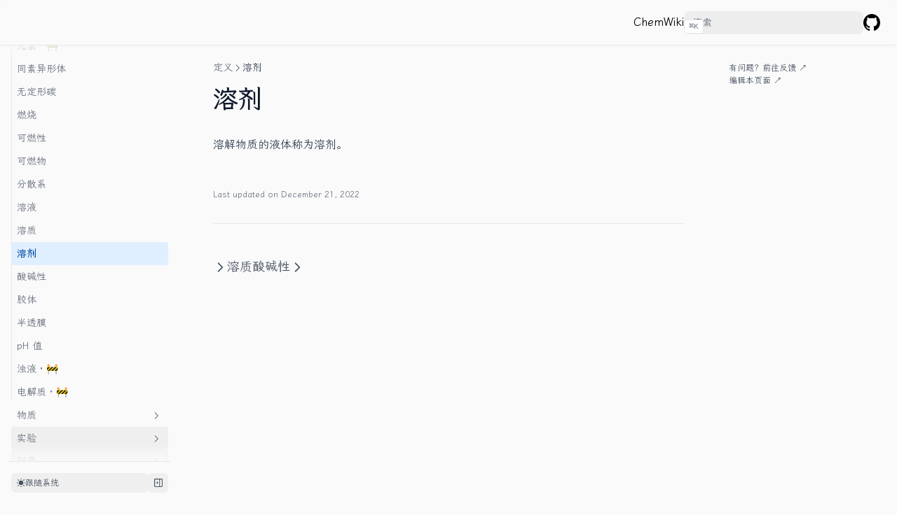

--- FILE ---
content_type: application/javascript; charset=utf-8
request_url: https://chemwiki.mrwillcom.com/_next/static/chunks/pages/definition/colloid-349f5a6cb300319a.js
body_size: 3426
content:
(self.webpackChunk_N_E=self.webpackChunk_N_E||[]).push([[4399],{369:function(e,n,t){(window.__NEXT_P=window.__NEXT_P||[]).push(["/definition/colloid",function(){return t(6281)}])},6281:function(e,n,t){"use strict";t.r(n),t.d(n,{useTOC:function(){return o}});var s=t(2676),a=t(5823),r=t(3623),i=t(3470);function o(e){return[{value:"丁达尔现象",id:"丁达尔现象",depth:2},{value:"布朗运动",id:"布朗运动",depth:2},{value:"电泳现象",id:"电泳现象",depth:2},{value:"聚沉",id:"聚沉",depth:2}]}n.default=(0,a.c)(function(e){let{toc:n=o(e)}=e,t={a:"a",annotation:"annotation",h1:"h1",h2:"h2",math:"math",mi:"mi",mn:"mn",mo:"mo",mrow:"mrow",mstyle:"mstyle",mtext:"mtext",p:"p",semantics:"semantics",span:"span",...(0,i.a)(),...e.components};return(0,s.jsxs)(s.Fragment,{children:[(0,s.jsx)(t.h1,{children:"胶体"}),"\n",(0,s.jsxs)(t.p,{children:["胶体是一种",(0,s.jsx)(t.a,{href:"/definition/dispersion",children:"分散系"}),"，它的分散质粒子直径在 ",(0,s.jsxs)(t.span,{className:"katex",children:[(0,s.jsx)(t.span,{className:"katex-mathml",children:(0,s.jsx)(t.math,{xmlns:"http://www.w3.org/1998/Math/MathML",children:(0,s.jsxs)(t.semantics,{children:[(0,s.jsxs)(t.mrow,{children:[(0,s.jsx)(t.mn,{children:"1"}),(0,s.jsx)(t.mo,{children:"∼"}),(0,s.jsx)(t.mn,{children:"100"}),(0,s.jsx)(t.mtext,{children:"\xa0nm"})]}),(0,s.jsx)(t.annotation,{encoding:"application/x-tex",children:"1 \\sim 100\\text{ nm}"})]})})}),(0,s.jsxs)(t.span,{className:"katex-html","aria-hidden":"true",children:[(0,s.jsxs)(t.span,{className:"base",children:[(0,s.jsx)(t.span,{className:"strut",style:{height:"0.6444em"}}),(0,s.jsx)(t.span,{className:"mord",children:"1"}),(0,s.jsx)(t.span,{className:"mspace",style:{marginRight:"0.2778em"}}),(0,s.jsx)(t.span,{className:"mrel",children:"∼"}),(0,s.jsx)(t.span,{className:"mspace",style:{marginRight:"0.2778em"}})]}),(0,s.jsxs)(t.span,{className:"base",children:[(0,s.jsx)(t.span,{className:"strut",style:{height:"0.6444em"}}),(0,s.jsx)(t.span,{className:"mord",children:"100"}),(0,s.jsx)(t.span,{className:"mord text",children:(0,s.jsx)(t.span,{className:"mord",children:"\xa0nm"})})]})]})]}),"，因此，胶体能通过滤纸，但无法通过",(0,s.jsx)(t.a,{href:"/definition/semipermeable-membrane",children:"半透膜"}),"。胶体具有介稳性。"]}),"\n",(0,s.jsx)(t.p,{children:"胶体具有以下性质："}),"\n",(0,s.jsx)(t.h2,{id:n[0].id,children:n[0].value}),"\n",(0,s.jsxs)(t.p,{children:["也称“丁达尔效应”。一束光线透过胶体，可以观察到一条明亮的通路。可以用此性质区分胶体与",(0,s.jsx)(t.a,{href:"/definition/solution",children:"溶液"}),"。"]}),"\n",(0,s.jsx)(t.h2,{id:n[1].id,children:n[1].value}),"\n",(0,s.jsx)(t.p,{children:"胶体粒子在不停地做无规则运动。这是胶体具有介稳性的原因之一。"}),"\n",(0,s.jsx)(t.h2,{id:n[2].id,children:n[2].value}),"\n",(0,s.jsx)(t.p,{children:"同种胶体粒子电性相同，通电可使其定向移动。另外，因此这些粒子互相排斥，阻碍胶体粒子变大，使其不易聚集，这也是其具有介稳性的原因之一。"}),"\n",(0,s.jsxs)(t.p,{children:["可以用 ",(0,s.jsxs)(t.span,{className:"katex",children:[(0,s.jsx)(t.span,{className:"katex-mathml",children:(0,s.jsx)(t.math,{xmlns:"http://www.w3.org/1998/Math/MathML",children:(0,s.jsxs)(t.semantics,{children:[(0,s.jsxs)(t.mrow,{children:[(0,s.jsx)(t.mstyle,{mathcolor:"#cc0000",children:(0,s.jsx)(t.mtext,{children:"\\ce"})}),(0,s.jsxs)(t.mrow,{children:[(0,s.jsx)(t.mi,{children:"F"}),(0,s.jsx)(t.mi,{children:"e"}),(0,s.jsx)(t.mo,{stretchy:"false",children:"("}),(0,s.jsx)(t.mi,{children:"O"}),(0,s.jsx)(t.mi,{children:"H"}),(0,s.jsx)(t.mo,{stretchy:"false",children:")"}),(0,s.jsx)(t.mn,{children:"3"})]})]}),(0,s.jsx)(t.annotation,{encoding:"application/x-tex",children:"\\ce{Fe(OH)3}"})]})})}),(0,s.jsx)(t.span,{className:"katex-html","aria-hidden":"true",children:(0,s.jsxs)(t.span,{className:"base",children:[(0,s.jsx)(t.span,{className:"strut",style:{height:"1em",verticalAlign:"-0.25em"}}),(0,s.jsx)(t.span,{className:"mord text",style:{color:"#cc0000"},children:(0,s.jsx)(t.span,{className:"mord",style:{color:"#cc0000"},children:"\\ce"})}),(0,s.jsxs)(t.span,{className:"mord",children:[(0,s.jsx)(t.span,{className:"mord mathnormal",style:{marginRight:"0.13889em"},children:"F"}),(0,s.jsx)(t.span,{className:"mord mathnormal",children:"e"}),(0,s.jsx)(t.span,{className:"mopen",children:"("}),(0,s.jsx)(t.span,{className:"mord mathnormal",style:{marginRight:"0.02778em"},children:"O"}),(0,s.jsx)(t.span,{className:"mord mathnormal",style:{marginRight:"0.08125em"},children:"H"}),(0,s.jsx)(t.span,{className:"mclose",children:")"}),(0,s.jsx)(t.span,{className:"mord",children:"3"})]})]})})]})," 胶体观察此现象：用 U 形管盛 ",(0,s.jsxs)(t.span,{className:"katex",children:[(0,s.jsx)(t.span,{className:"katex-mathml",children:(0,s.jsx)(t.math,{xmlns:"http://www.w3.org/1998/Math/MathML",children:(0,s.jsxs)(t.semantics,{children:[(0,s.jsxs)(t.mrow,{children:[(0,s.jsx)(t.mstyle,{mathcolor:"#cc0000",children:(0,s.jsx)(t.mtext,{children:"\\ce"})}),(0,s.jsxs)(t.mrow,{children:[(0,s.jsx)(t.mi,{children:"F"}),(0,s.jsx)(t.mi,{children:"e"}),(0,s.jsx)(t.mo,{stretchy:"false",children:"("}),(0,s.jsx)(t.mi,{children:"O"}),(0,s.jsx)(t.mi,{children:"H"}),(0,s.jsx)(t.mo,{stretchy:"false",children:")"}),(0,s.jsx)(t.mn,{children:"3"})]})]}),(0,s.jsx)(t.annotation,{encoding:"application/x-tex",children:"\\ce{Fe(OH)3}"})]})})}),(0,s.jsx)(t.span,{className:"katex-html","aria-hidden":"true",children:(0,s.jsxs)(t.span,{className:"base",children:[(0,s.jsx)(t.span,{className:"strut",style:{height:"1em",verticalAlign:"-0.25em"}}),(0,s.jsx)(t.span,{className:"mord text",style:{color:"#cc0000"},children:(0,s.jsx)(t.span,{className:"mord",style:{color:"#cc0000"},children:"\\ce"})}),(0,s.jsxs)(t.span,{className:"mord",children:[(0,s.jsx)(t.span,{className:"mord mathnormal",style:{marginRight:"0.13889em"},children:"F"}),(0,s.jsx)(t.span,{className:"mord mathnormal",children:"e"}),(0,s.jsx)(t.span,{className:"mopen",children:"("}),(0,s.jsx)(t.span,{className:"mord mathnormal",style:{marginRight:"0.02778em"},children:"O"}),(0,s.jsx)(t.span,{className:"mord mathnormal",style:{marginRight:"0.08125em"},children:"H"}),(0,s.jsx)(t.span,{className:"mclose",children:")"}),(0,s.jsx)(t.span,{className:"mord",children:"3"})]})]})})]})," 胶体，并分别在两个管口插入电极，通直流电。可观察到阴极附近红褐色变深，阳极附近红褐色变浅。这是因为 ",(0,s.jsxs)(t.span,{className:"katex",children:[(0,s.jsx)(t.span,{className:"katex-mathml",children:(0,s.jsx)(t.math,{xmlns:"http://www.w3.org/1998/Math/MathML",children:(0,s.jsxs)(t.semantics,{children:[(0,s.jsxs)(t.mrow,{children:[(0,s.jsx)(t.mstyle,{mathcolor:"#cc0000",children:(0,s.jsx)(t.mtext,{children:"\\ce"})}),(0,s.jsxs)(t.mrow,{children:[(0,s.jsx)(t.mi,{children:"F"}),(0,s.jsx)(t.mi,{children:"e"}),(0,s.jsx)(t.mo,{stretchy:"false",children:"("}),(0,s.jsx)(t.mi,{children:"O"}),(0,s.jsx)(t.mi,{children:"H"}),(0,s.jsx)(t.mo,{stretchy:"false",children:")"}),(0,s.jsx)(t.mn,{children:"3"})]})]}),(0,s.jsx)(t.annotation,{encoding:"application/x-tex",children:"\\ce{Fe(OH)3}"})]})})}),(0,s.jsx)(t.span,{className:"katex-html","aria-hidden":"true",children:(0,s.jsxs)(t.span,{className:"base",children:[(0,s.jsx)(t.span,{className:"strut",style:{height:"1em",verticalAlign:"-0.25em"}}),(0,s.jsx)(t.span,{className:"mord text",style:{color:"#cc0000"},children:(0,s.jsx)(t.span,{className:"mord",style:{color:"#cc0000"},children:"\\ce"})}),(0,s.jsxs)(t.span,{className:"mord",children:[(0,s.jsx)(t.span,{className:"mord mathnormal",style:{marginRight:"0.13889em"},children:"F"}),(0,s.jsx)(t.span,{className:"mord mathnormal",children:"e"}),(0,s.jsx)(t.span,{className:"mopen",children:"("}),(0,s.jsx)(t.span,{className:"mord mathnormal",style:{marginRight:"0.02778em"},children:"O"}),(0,s.jsx)(t.span,{className:"mord mathnormal",style:{marginRight:"0.08125em"},children:"H"}),(0,s.jsx)(t.span,{className:"mclose",children:")"}),(0,s.jsx)(t.span,{className:"mord",children:"3"})]})]})})]})," 胶体粒子带正电荷，在电场的作用下向阴极移动。"]}),"\n",(0,s.jsx)(t.h2,{id:n[3].id,children:n[3].value}),"\n",(0,s.jsxs)(t.p,{children:["向胶体中加入",(0,s.jsx)(t.a,{href:"/definition/electrolyte",children:"电解质"}),"溶液或电性相反的胶体时，胶体粒子汇聚成更大的颗粒并沉淀，成为“聚沉”。加热或搅拌也可使胶体聚沉。"]})]})},"/definition/colloid",{filePath:"pages/definition/colloid.mdx",timestamp:1671778835e3,pageMap:r.v,frontMatter:{},title:"胶体"},"undefined"==typeof RemoteContent?o:RemoteContent.useTOC)},3623:function(e,n,t){"use strict";t.d(n,{v:function(){return s}});let s=[{data:{index:"Home",definition:"定义",substances:"物质",experiments:"实验",appendix:"附录"}},{name:"appendix",route:"/appendix",children:[{data:{"symbols-for-elements":"元素符号",valence:"化合价",formula:"化学式","atom-weight":"相对原子质量",sediment:"沉淀","organic-solvents":"有机溶剂"}},{name:"atom-weight",route:"/appendix/atom-weight",frontMatter:{sidebarTitle:"Atom Weight"}},{name:"formula",route:"/appendix/formula",frontMatter:{sidebarTitle:"Formula"}},{name:"organic-solvents",route:"/appendix/organic-solvents",frontMatter:{sidebarTitle:"Organic Solvents"}},{name:"sediment",route:"/appendix/sediment",frontMatter:{sidebarTitle:"Sediment"}},{name:"symbols-for-elements",route:"/appendix/symbols-for-elements",frontMatter:{sidebarTitle:"Symbols for Elements"}},{name:"valence",route:"/appendix/valence",frontMatter:{sidebarTitle:"Valence"}}]},{name:"definition",route:"/definition",children:[{data:{chemistry:"化学",changes:"变化",properties:"性质",elements:"元素 \xb7 \uD83D\uDEA7",allotrope:"同素异形体","amorphous-carbon":"无定形碳",combustion:"燃烧",flammability:"可燃性",combustibles:"可燃物",dispersion:"分散系",solution:"溶液",solute:"溶质",solvent:"溶剂",acidity:"酸碱性",colloid:"胶体","semipermeable-membrane":"半透膜",ph:"pH 值","turbid-liquid":"浊液 \xb7 \uD83D\uDEA7",electrolyte:"电解质 \xb7 \uD83D\uDEA7"}},{name:"acidity",route:"/definition/acidity",frontMatter:{sidebarTitle:"Acidity"}},{name:"allotrope",route:"/definition/allotrope",frontMatter:{sidebarTitle:"Allotrope"}},{name:"amorphous-carbon",route:"/definition/amorphous-carbon",frontMatter:{sidebarTitle:"Amorphous Carbon"}},{name:"changes",route:"/definition/changes",frontMatter:{sidebarTitle:"Changes"}},{name:"chemistry",route:"/definition/chemistry",frontMatter:{sidebarTitle:"Chemistry"}},{name:"colloid",route:"/definition/colloid",frontMatter:{sidebarTitle:"Colloid"}},{name:"combustibles",route:"/definition/combustibles",frontMatter:{sidebarTitle:"Combustibles"}},{name:"combustion",route:"/definition/combustion",frontMatter:{sidebarTitle:"Combustion"}},{name:"dispersion",route:"/definition/dispersion",frontMatter:{sidebarTitle:"Dispersion"}},{name:"electrolyte",route:"/definition/electrolyte",frontMatter:{sidebarTitle:"Electrolyte"}},{name:"elements",route:"/definition/elements",frontMatter:{sidebarTitle:"Elements"}},{name:"flammability",route:"/definition/flammability",frontMatter:{sidebarTitle:"Flammability"}},{name:"ph",route:"/definition/ph",frontMatter:{sidebarTitle:"Ph"}},{name:"properties",route:"/definition/properties",frontMatter:{sidebarTitle:"Properties"}},{name:"semipermeable-membrane",route:"/definition/semipermeable-membrane",frontMatter:{sidebarTitle:"Semipermeable Membrane"}},{name:"solute",route:"/definition/solute",frontMatter:{sidebarTitle:"Solute"}},{name:"solution",route:"/definition/solution",frontMatter:{sidebarTitle:"Solution"}},{name:"solvent",route:"/definition/solvent",frontMatter:{sidebarTitle:"Solvent"}},{name:"turbid-liquid",route:"/definition/turbid-liquid",frontMatter:{sidebarTitle:"Turbid Liquid"}}]},{name:"definition",route:"/definition",frontMatter:{sidebarTitle:"Definition"}},{name:"experiments",route:"/experiments",children:[{data:{instances:"实例",setup:"装置",operations:"操作"}},{name:"instances",route:"/experiments/instances",children:[{data:{"laboratory-preparation-of-carbon-dioxide":"二氧化碳的实验室制法","decomposition-of-calcium-carbonate":"碳酸钙的分解","electrolysis-of-water":"水的电解","combustion-of-hydrogen-in-oxygen":"氢气在氧气中燃烧","laboratory-preparation-of-chlorine-gas":"氯气的实验室制法","extraction-of-bromine-from-seawater":"海水提溴","extraction-of-iodine-from-kelp":"海带提碘"}},{name:"combustion-of-hydrogen-in-oxygen",route:"/experiments/instances/combustion-of-hydrogen-in-oxygen",frontMatter:{sidebarTitle:"Combustion of Hydrogen in Oxygen"}},{name:"decomposition-of-calcium-carbonate",route:"/experiments/instances/decomposition-of-calcium-carbonate",frontMatter:{sidebarTitle:"Decomposition of Calcium Carbonate"}},{name:"electrolysis-of-water",route:"/experiments/instances/electrolysis-of-water",frontMatter:{sidebarTitle:"Electrolysis of Water"}},{name:"extraction-of-bromine-from-seawater",route:"/experiments/instances/extraction-of-bromine-from-seawater",frontMatter:{sidebarTitle:"Extraction of Bromine from Seawater"}},{name:"extraction-of-iodine-from-kelp",route:"/experiments/instances/extraction-of-iodine-from-kelp",frontMatter:{sidebarTitle:"Extraction of Iodine from Kelp"}},{name:"laboratory-preparation-of-carbon-dioxide",route:"/experiments/instances/laboratory-preparation-of-carbon-dioxide",frontMatter:{sidebarTitle:"Laboratory Preparation of Carbon Dioxide"}},{name:"laboratory-preparation-of-chlorine-gas",route:"/experiments/instances/laboratory-preparation-of-chlorine-gas",frontMatter:{sidebarTitle:"Laboratory Preparation of Chlorine Gas"}}]},{name:"operations",route:"/experiments/operations",children:[{data:{"fire-extinguisher":"灭火器","alcohol-burner":"酒精灯"}},{name:"alcohol-burner",route:"/experiments/operations/alcohol-burner",frontMatter:{sidebarTitle:"Alcohol Burner"}},{name:"fire-extinguisher",route:"/experiments/operations/fire-extinguisher",frontMatter:{sidebarTitle:"Fire Extinguisher"}}]},{name:"setup",route:"/experiments/setup",children:[{data:{"kipp-s-apparatus":"启普发生器"}},{name:"kipp-s-apparatus",route:"/experiments/setup/kipp-s-apparatus",frontMatter:{sidebarTitle:"Kipp S Apparatus"}}]}]},{name:"index",route:"/",frontMatter:{sidebarTitle:"Index"}},{name:"substances",route:"/substances",children:[{data:{halogen:"卤素",chlorine:"氯","chlorine-gas":"氯气","chlorine-water":"氯水",bromine:"溴","bromine-elementary-substance":"溴（单质）","bromine-solution":"溴水","iodine-elementary-substance":"碘（单质）",sulfur:"硫","sulfur-elementary-substance":"硫（单质）","sulfur-dioxide":"二氧化硫"}},{name:"bromine-elementary-substance",route:"/substances/bromine-elementary-substance",frontMatter:{sidebarTitle:"Bromine Elementary Substance"}},{name:"bromine-solution",route:"/substances/bromine-solution",frontMatter:{sidebarTitle:"Bromine Solution"}},{name:"bromine",route:"/substances/bromine",frontMatter:{sidebarTitle:"Bromine"}},{name:"chlorine-gas",route:"/substances/chlorine-gas",frontMatter:{sidebarTitle:"Chlorine Gas"}},{name:"chlorine-water",route:"/substances/chlorine-water",frontMatter:{sidebarTitle:"Chlorine Water"}},{name:"chlorine",route:"/substances/chlorine",frontMatter:{sidebarTitle:"Chlorine"}},{name:"halogen",route:"/substances/halogen",frontMatter:{sidebarTitle:"Halogen"}},{name:"iodine-elementary-substance",route:"/substances/iodine-elementary-substance",frontMatter:{sidebarTitle:"Iodine Elementary Substance"}},{name:"sulfur-dioxide",route:"/substances/sulfur-dioxide",frontMatter:{sidebarTitle:"Sulfur Dioxide"}},{name:"sulfur-elementary-substance",route:"/substances/sulfur-elementary-substance",frontMatter:{sidebarTitle:"Sulfur Elementary Substance"}},{name:"sulfur",route:"/substances/sulfur",frontMatter:{sidebarTitle:"Sulfur"}}]},{name:"substances",route:"/substances",frontMatter:{sidebarTitle:"Substances"}}]}},function(e){e.O(0,[5823,2888,9774,179],function(){return e(e.s=369)}),_N_E=e.O()}]);

--- FILE ---
content_type: application/javascript; charset=utf-8
request_url: https://chemwiki.mrwillcom.com/_next/static/chunks/pages/_app-ca21c0d2c5979224.js
body_size: 69556
content:
(self.webpackChunk_N_E=self.webpackChunk_N_E||[]).push([[2888],{3814:function(e,t,n){"use strict";var r,o;e.exports=(null==(r=n.g.process)?void 0:r.env)&&"object"==typeof(null==(o=n.g.process)?void 0:o.env)?n.g.process:n(9671)},9182:function(e,t,n){(window.__NEXT_P=window.__NEXT_P||[]).push(["/_app",function(){return n(2435)}])},2435:function(e,t,n){"use strict";let r,o,i,l,a,s,u,c,d,f,m,p,h,v,g;n.r(t),n.d(t,{default:function(){return iO}});var b,x,y,_,w=n(2676),E=n(5271),k=n.t(E,2),C=["light","dark"],S="(prefers-color-scheme: dark)",T="undefined"==typeof window,O=E.createContext(void 0),R={setTheme:e=>{},themes:[]},j=()=>{var e;return null!=(e=E.useContext(O))?e:R},I=e=>E.useContext(O)?e.children:E.createElement(L,{...e}),M=["light","dark"],L=({forcedTheme:e,disableTransitionOnChange:t=!1,enableSystem:n=!0,enableColorScheme:r=!0,storageKey:o="theme",themes:i=M,defaultTheme:l=n?"system":"light",attribute:a="data-theme",value:s,children:u,nonce:c})=>{let[d,f]=E.useState(()=>N(o,l)),[m,p]=E.useState(()=>N(o)),h=s?Object.values(s):i,v=E.useCallback(e=>{let o=e;if(!o)return;"system"===e&&n&&(o=F());let i=s?s[o]:o,u=t?A():null,c=document.documentElement;if("class"===a?(c.classList.remove(...h),i&&c.classList.add(i)):i?c.setAttribute(a,i):c.removeAttribute(a),r){let e=C.includes(l)?l:null,t=C.includes(o)?o:e;c.style.colorScheme=t}null==u||u()},[]),g=E.useCallback(e=>{let t="function"==typeof e?e(e):e;f(t);try{localStorage.setItem(o,t)}catch(e){}},[e]),b=E.useCallback(t=>{p(F(t)),"system"===d&&n&&!e&&v("system")},[d,e]);E.useEffect(()=>{let e=window.matchMedia(S);return e.addListener(b),b(e),()=>e.removeListener(b)},[b]),E.useEffect(()=>{let e=e=>{e.key===o&&g(e.newValue||l)};return window.addEventListener("storage",e),()=>window.removeEventListener("storage",e)},[g]),E.useEffect(()=>{v(null!=e?e:d)},[e,d]);let x=E.useMemo(()=>({theme:d,setTheme:g,forcedTheme:e,resolvedTheme:"system"===d?m:d,themes:n?[...i,"system"]:i,systemTheme:n?m:void 0}),[d,g,e,m,n,i]);return E.createElement(O.Provider,{value:x},E.createElement(P,{forcedTheme:e,disableTransitionOnChange:t,enableSystem:n,enableColorScheme:r,storageKey:o,themes:i,defaultTheme:l,attribute:a,value:s,children:u,attrs:h,nonce:c}),u)},P=E.memo(({forcedTheme:e,storageKey:t,attribute:n,enableSystem:r,enableColorScheme:o,defaultTheme:i,value:l,attrs:a,nonce:s})=>{let u="system"===i,c="class"===n?`var d=document.documentElement,c=d.classList;c.remove(${a.map(e=>`'${e}'`).join(",")});`:`var d=document.documentElement,n='${n}',s='setAttribute';`,d=o?(C.includes(i)?i:null)?`if(e==='light'||e==='dark'||!e)d.style.colorScheme=e||'${i}'`:"if(e==='light'||e==='dark')d.style.colorScheme=e":"",f=(e,t=!1,r=!0)=>{let i=l?l[e]:e,a=t?e+"|| ''":`'${i}'`,s="";return o&&r&&!t&&C.includes(e)&&(s+=`d.style.colorScheme = '${e}';`),"class"===n?t||i?s+=`c.add(${a})`:s+="null":i&&(s+=`d[s](n,${a})`),s},m=e?`!function(){${c}${f(e)}}()`:r?`!function(){try{${c}var e=localStorage.getItem('${t}');if('system'===e||(!e&&${u})){var t='${S}',m=window.matchMedia(t);if(m.media!==t||m.matches){${f("dark")}}else{${f("light")}}}else if(e){${l?`var x=${JSON.stringify(l)};`:""}${f(l?"x[e]":"e",!0)}}${u?"":"else{"+f(i,!1,!1)+"}"}${d}}catch(e){}}()`:`!function(){try{${c}var e=localStorage.getItem('${t}');if(e){${l?`var x=${JSON.stringify(l)};`:""}${f(l?"x[e]":"e",!0)}}else{${f(i,!1,!1)};}${d}}catch(t){}}();`;return E.createElement("script",{nonce:s,dangerouslySetInnerHTML:{__html:m}})}),N=(e,t)=>{let n;if(!T){try{n=localStorage.getItem(e)||void 0}catch(e){}return n||t}},A=()=>{let e=document.createElement("style");return e.appendChild(document.createTextNode("*{-webkit-transition:none!important;-moz-transition:none!important;-o-transition:none!important;-ms-transition:none!important;transition:none!important}")),document.head.appendChild(e),()=>{window.getComputedStyle(document.body),setTimeout(()=>{document.head.removeChild(e)},1)}},F=e=>(e||(e=window.matchMedia(S)),e.matches?"dark":"light"),D=n(2762),z=n(8358),H=n(5341),W=n(8895),V=n.n(W),B=n(4054),Z=n(5794),$=n(551);let U=(0,E.createContext)(void 0);function K(){return(0,E.useContext)(U)}var G=n(1996);let q=(0,G.yV)(function(e,t){var n;let r=K(),{disabled:o=r||!1,autoFocus:i=!1,...l}=e,{isFocusVisible:a,focusProps:s}=(0,B.F)({autoFocus:i}),{isHovered:u,hoverProps:c}=(0,Z.X)({isDisabled:o}),{pressed:d,pressProps:f}=(0,$.x)({disabled:o}),m=(0,G.dG)({ref:t,type:null!=(n=l.type)?n:"button",disabled:o||void 0,autoFocus:i},s,c,f),p=(0,E.useMemo)(()=>({disabled:o,hover:u,focus:a,active:d,autofocus:i}),[o,u,a,d,i]);return(0,G.L6)()({ourProps:m,theirProps:l,slot:p,defaultTag:"button",name:"Button"})}),Q={border:(0,H.Z)("_border _border-gray-300 dark:_border-neutral-700","contrast-more:_border-gray-900 contrast-more:dark:_border-gray-50")};function Y({children:e,className:t,variant:n="default",...r}){return(0,w.jsx)(q,{className:e=>(0,H.Z)("_transition",e.focus&&"nextra-focusable","outline"===n&&[Q.border,"_rounded-md _p-1.5"],"function"==typeof t?t(e):t),...r,children:e})}var X=n(4741),J=n(8746),ee=n(9387);let et=()=>{let{locale:e=ee.ZW,asPath:t,route:n}=(0,J.useRouter)();return(0,E.useMemo)(()=>{let{pathname:r}=new URL(ee.hV.has(n)?n:t,"https://nextra.site");return(e?r.replace(RegExp(`\\.${e}(\\/|$)`),"$1"):r).replace(/\.html$/,"").replace(/\/index(\/|$)/,"$1").replace(/\/$/,"")||"/"},[t,e,n])},en={breadcrumb:!0,collapsed:!1,footer:!0,layout:"default",navbar:!0,pagination:!0,sidebar:!0,timestamp:!0,toc:!0,typesetting:"default"};var er=n(967);function eo(e,t,n){let r,o=n.initialDeps??[];return()=>{var i,l,a,s;let u,c;n.key&&(null==(i=n.debug)?void 0:i.call(n))&&(u=Date.now());let d=e();if(!(d.length!==o.length||d.some((e,t)=>o[t]!==e)))return r;if(o=d,n.key&&(null==(l=n.debug)?void 0:l.call(n))&&(c=Date.now()),r=t(...d),n.key&&(null==(a=n.debug)?void 0:a.call(n))){let e=Math.round((Date.now()-u)*100)/100,t=Math.round((Date.now()-c)*100)/100,r=t/16,o=(e,t)=>{for(e=String(e);e.length<t;)e=" "+e;return e};console.info(`%c⏱ ${o(t,5)} /${o(e,5)} ms`,`
            font-size: .6rem;
            font-weight: bold;
            color: hsl(${Math.max(0,Math.min(120-120*r,120))}deg 100% 31%);`,null==n?void 0:n.key)}return null==(s=null==n?void 0:n.onChange)||s.call(n,r),r}}function ei(e,t){if(void 0!==e)return e;throw Error(`Unexpected undefined${t?`: ${t}`:""}`)}let el=(e,t)=>1>Math.abs(e-t),ea=(e,t,n)=>{let r;return function(...o){e.clearTimeout(r),r=e.setTimeout(()=>t.apply(this,o),n)}},es=e=>e,eu=e=>{let t=Math.max(e.startIndex-e.overscan,0),n=Math.min(e.endIndex+e.overscan,e.count-1),r=[];for(let e=t;e<=n;e++)r.push(e);return r},ec=(e,t)=>{let n=e.scrollElement;if(!n)return;let r=e.targetWindow;if(!r)return;let o=e=>{let{width:n,height:r}=e;t({width:Math.round(n),height:Math.round(r)})};if(o(n.getBoundingClientRect()),!r.ResizeObserver)return()=>{};let i=new r.ResizeObserver(e=>{let t=e[0];if(null==t?void 0:t.borderBoxSize){let e=t.borderBoxSize[0];if(e){o({width:e.inlineSize,height:e.blockSize});return}}o(n.getBoundingClientRect())});return i.observe(n,{box:"border-box"}),()=>{i.unobserve(n)}},ed={passive:!0},ef="undefined"==typeof window||"onscrollend"in window,em=(e,t)=>{let n=e.scrollElement;if(!n)return;let r=e.targetWindow;if(!r)return;let o=0,i=ef?()=>void 0:ea(r,()=>{t(o,!1)},e.options.isScrollingResetDelay),l=r=>()=>{let{horizontal:l,isRtl:a}=e.options;o=l?n.scrollLeft*(a&&-1||1):n.scrollTop,i(),t(o,r)},a=l(!0),s=l(!1);return s(),n.addEventListener("scroll",a,ed),n.addEventListener("scrollend",s,ed),()=>{n.removeEventListener("scroll",a),n.removeEventListener("scrollend",s)}},ep=(e,t,n)=>{if(null==t?void 0:t.borderBoxSize){let e=t.borderBoxSize[0];if(e)return Math.round(e[n.options.horizontal?"inlineSize":"blockSize"])}return Math.round(e.getBoundingClientRect()[n.options.horizontal?"width":"height"])},eh=(e,{adjustments:t=0,behavior:n},r)=>{var o,i;null==(i=null==(o=r.scrollElement)?void 0:o.scrollTo)||i.call(o,{[r.options.horizontal?"left":"top"]:e+t,behavior:n})};class ev{constructor(e){this.unsubs=[],this.scrollElement=null,this.targetWindow=null,this.isScrolling=!1,this.scrollToIndexTimeoutId=null,this.measurementsCache=[],this.itemSizeCache=new Map,this.pendingMeasuredCacheIndexes=[],this.scrollRect=null,this.scrollOffset=null,this.scrollDirection=null,this.scrollAdjustments=0,this.elementsCache=new Map,this.observer=(()=>{let e=null,t=()=>e||(this.targetWindow&&this.targetWindow.ResizeObserver?e=new this.targetWindow.ResizeObserver(e=>{e.forEach(e=>{this._measureElement(e.target,e)})}):null);return{disconnect:()=>{var n;null==(n=t())||n.disconnect(),e=null},observe:e=>{var n;return null==(n=t())?void 0:n.observe(e,{box:"border-box"})},unobserve:e=>{var n;return null==(n=t())?void 0:n.unobserve(e)}}})(),this.range=null,this.setOptions=e=>{Object.entries(e).forEach(([t,n])=>{void 0===n&&delete e[t]}),this.options={debug:!1,initialOffset:0,overscan:1,paddingStart:0,paddingEnd:0,scrollPaddingStart:0,scrollPaddingEnd:0,horizontal:!1,getItemKey:es,rangeExtractor:eu,onChange:()=>{},measureElement:ep,initialRect:{width:0,height:0},scrollMargin:0,gap:0,indexAttribute:"data-index",initialMeasurementsCache:[],lanes:1,isScrollingResetDelay:150,enabled:!0,isRtl:!1,...e}},this.notify=e=>{var t,n;null==(n=(t=this.options).onChange)||n.call(t,this,e)},this.maybeNotify=eo(()=>(this.calculateRange(),[this.isScrolling,this.range?this.range.startIndex:null,this.range?this.range.endIndex:null]),e=>{this.notify(e)},{key:!1,debug:()=>this.options.debug,initialDeps:[this.isScrolling,this.range?this.range.startIndex:null,this.range?this.range.endIndex:null]}),this.cleanup=()=>{this.unsubs.filter(Boolean).forEach(e=>e()),this.unsubs=[],this.observer.disconnect(),this.scrollElement=null,this.targetWindow=null},this._didMount=()=>()=>{this.cleanup()},this._willUpdate=()=>{var e;let t=this.options.enabled?this.options.getScrollElement():null;if(this.scrollElement!==t){if(this.cleanup(),!t){this.maybeNotify();return}this.scrollElement=t,this.scrollElement&&"ownerDocument"in this.scrollElement?this.targetWindow=this.scrollElement.ownerDocument.defaultView:this.targetWindow=(null==(e=this.scrollElement)?void 0:e.window)??null,this.elementsCache.forEach(e=>{this.observer.observe(e)}),this._scrollToOffset(this.getScrollOffset(),{adjustments:void 0,behavior:void 0}),this.unsubs.push(this.options.observeElementRect(this,e=>{this.scrollRect=e,this.maybeNotify()})),this.unsubs.push(this.options.observeElementOffset(this,(e,t)=>{this.scrollAdjustments=0,this.scrollDirection=t?this.getScrollOffset()<e?"forward":"backward":null,this.scrollOffset=e,this.isScrolling=t,this.maybeNotify()}))}},this.getSize=()=>this.options.enabled?(this.scrollRect=this.scrollRect??this.options.initialRect,this.scrollRect[this.options.horizontal?"width":"height"]):(this.scrollRect=null,0),this.getScrollOffset=()=>this.options.enabled?(this.scrollOffset=this.scrollOffset??("function"==typeof this.options.initialOffset?this.options.initialOffset():this.options.initialOffset),this.scrollOffset):(this.scrollOffset=null,0),this.getFurthestMeasurement=(e,t)=>{let n=new Map,r=new Map;for(let o=t-1;o>=0;o--){let t=e[o];if(n.has(t.lane))continue;let i=r.get(t.lane);if(null==i||t.end>i.end?r.set(t.lane,t):t.end<i.end&&n.set(t.lane,!0),n.size===this.options.lanes)break}return r.size===this.options.lanes?Array.from(r.values()).sort((e,t)=>e.end===t.end?e.index-t.index:e.end-t.end)[0]:void 0},this.getMeasurementOptions=eo(()=>[this.options.count,this.options.paddingStart,this.options.scrollMargin,this.options.getItemKey,this.options.enabled],(e,t,n,r,o)=>(this.pendingMeasuredCacheIndexes=[],{count:e,paddingStart:t,scrollMargin:n,getItemKey:r,enabled:o}),{key:!1}),this.getMeasurements=eo(()=>[this.getMeasurementOptions(),this.itemSizeCache],({count:e,paddingStart:t,scrollMargin:n,getItemKey:r,enabled:o},i)=>{if(!o)return this.measurementsCache=[],this.itemSizeCache.clear(),[];0===this.measurementsCache.length&&(this.measurementsCache=this.options.initialMeasurementsCache,this.measurementsCache.forEach(e=>{this.itemSizeCache.set(e.key,e.size)}));let l=this.pendingMeasuredCacheIndexes.length>0?Math.min(...this.pendingMeasuredCacheIndexes):0;this.pendingMeasuredCacheIndexes=[];let a=this.measurementsCache.slice(0,l);for(let o=l;o<e;o++){let e=r(o),l=1===this.options.lanes?a[o-1]:this.getFurthestMeasurement(a,o),s=l?l.end+this.options.gap:t+n,u=i.get(e),c="number"==typeof u?u:this.options.estimateSize(o),d=s+c,f=l?l.lane:o%this.options.lanes;a[o]={index:o,start:s,size:c,end:d,key:e,lane:f}}return this.measurementsCache=a,a},{key:!1,debug:()=>this.options.debug}),this.calculateRange=eo(()=>[this.getMeasurements(),this.getSize(),this.getScrollOffset()],(e,t,n)=>this.range=e.length>0&&t>0?function({measurements:e,outerSize:t,scrollOffset:n}){let r=e.length-1,o=eg(0,r,t=>e[t].start,n),i=o;for(;i<r&&e[i].end<n+t;)i++;return{startIndex:o,endIndex:i}}({measurements:e,outerSize:t,scrollOffset:n}):null,{key:!1,debug:()=>this.options.debug}),this.getIndexes=eo(()=>[this.options.rangeExtractor,this.calculateRange(),this.options.overscan,this.options.count],(e,t,n,r)=>null===t?[]:e({startIndex:t.startIndex,endIndex:t.endIndex,overscan:n,count:r}),{key:!1,debug:()=>this.options.debug}),this.indexFromElement=e=>{let t=this.options.indexAttribute,n=e.getAttribute(t);return n?parseInt(n,10):(console.warn(`Missing attribute name '${t}={index}' on measured element.`),-1)},this._measureElement=(e,t)=>{let n=this.indexFromElement(e),r=this.measurementsCache[n];if(!r)return;let o=r.key,i=this.elementsCache.get(o);i!==e&&(i&&this.observer.unobserve(i),this.observer.observe(e),this.elementsCache.set(o,e)),e.isConnected&&this.resizeItem(n,this.options.measureElement(e,t,this))},this.resizeItem=(e,t)=>{let n=this.measurementsCache[e];if(!n)return;let r=t-(this.itemSizeCache.get(n.key)??n.size);0!==r&&((void 0!==this.shouldAdjustScrollPositionOnItemSizeChange?this.shouldAdjustScrollPositionOnItemSizeChange(n,r,this):n.start<this.getScrollOffset()+this.scrollAdjustments)&&this._scrollToOffset(this.getScrollOffset(),{adjustments:this.scrollAdjustments+=r,behavior:void 0}),this.pendingMeasuredCacheIndexes.push(n.index),this.itemSizeCache=new Map(this.itemSizeCache.set(n.key,t)),this.notify(!1))},this.measureElement=e=>{if(!e){this.elementsCache.forEach((e,t)=>{e.isConnected||(this.observer.unobserve(e),this.elementsCache.delete(t))});return}this._measureElement(e,void 0)},this.getVirtualItems=eo(()=>[this.getIndexes(),this.getMeasurements()],(e,t)=>{let n=[];for(let r=0,o=e.length;r<o;r++){let o=t[e[r]];n.push(o)}return n},{key:!1,debug:()=>this.options.debug}),this.getVirtualItemForOffset=e=>{let t=this.getMeasurements();if(0!==t.length)return ei(t[eg(0,t.length-1,e=>ei(t[e]).start,e)])},this.getOffsetForAlignment=(e,t)=>{let n=this.getSize(),r=this.getScrollOffset();"auto"===t&&(t=e<=r?"start":e>=r+n?"end":"start"),"start"===t||("end"===t?e-=n:"center"===t&&(e-=n/2));let o=this.options.horizontal?"scrollWidth":"scrollHeight";return Math.max(Math.min((this.scrollElement?"document"in this.scrollElement?this.scrollElement.document.documentElement[o]:this.scrollElement[o]:0)-n,e),0)},this.getOffsetForIndex=(e,t="auto")=>{e=Math.max(0,Math.min(e,this.options.count-1));let n=this.measurementsCache[e];if(!n)return;let r=this.getSize(),o=this.getScrollOffset();if("auto"===t){if(n.end>=o+r-this.options.scrollPaddingEnd)t="end";else{if(!(n.start<=o+this.options.scrollPaddingStart))return[o,t];t="start"}}let i="end"===t?n.end+this.options.scrollPaddingEnd:n.start-this.options.scrollPaddingStart;return[this.getOffsetForAlignment(i,t),t]},this.isDynamicMode=()=>this.elementsCache.size>0,this.cancelScrollToIndex=()=>{null!==this.scrollToIndexTimeoutId&&this.targetWindow&&(this.targetWindow.clearTimeout(this.scrollToIndexTimeoutId),this.scrollToIndexTimeoutId=null)},this.scrollToOffset=(e,{align:t="start",behavior:n}={})=>{this.cancelScrollToIndex(),"smooth"===n&&this.isDynamicMode()&&console.warn("The `smooth` scroll behavior is not fully supported with dynamic size."),this._scrollToOffset(this.getOffsetForAlignment(e,t),{adjustments:void 0,behavior:n})},this.scrollToIndex=(e,{align:t="auto",behavior:n}={})=>{e=Math.max(0,Math.min(e,this.options.count-1)),this.cancelScrollToIndex(),"smooth"===n&&this.isDynamicMode()&&console.warn("The `smooth` scroll behavior is not fully supported with dynamic size.");let r=this.getOffsetForIndex(e,t);if(!r)return;let[o,i]=r;this._scrollToOffset(o,{adjustments:void 0,behavior:n}),"smooth"!==n&&this.isDynamicMode()&&this.targetWindow&&(this.scrollToIndexTimeoutId=this.targetWindow.setTimeout(()=>{if(this.scrollToIndexTimeoutId=null,this.elementsCache.has(this.options.getItemKey(e))){let[t]=ei(this.getOffsetForIndex(e,i));el(t,this.getScrollOffset())||this.scrollToIndex(e,{align:i,behavior:n})}else this.scrollToIndex(e,{align:i,behavior:n})}))},this.scrollBy=(e,{behavior:t}={})=>{this.cancelScrollToIndex(),"smooth"===t&&this.isDynamicMode()&&console.warn("The `smooth` scroll behavior is not fully supported with dynamic size."),this._scrollToOffset(this.getScrollOffset()+e,{adjustments:void 0,behavior:t})},this.getTotalSize=()=>{var e;let t=this.getMeasurements();return Math.max((0===t.length?this.options.paddingStart:1===this.options.lanes?(null==(e=t[t.length-1])?void 0:e.end)??0:Math.max(...t.slice(-this.options.lanes).map(e=>e.end)))-this.options.scrollMargin+this.options.paddingEnd,0)},this._scrollToOffset=(e,{adjustments:t,behavior:n})=>{this.options.scrollToFn(e,{behavior:n,adjustments:t},this)},this.measure=()=>{this.itemSizeCache=new Map,this.notify(!1)},this.setOptions(e)}}let eg=(e,t,n,r)=>{for(;e<=t;){let o=(e+t)/2|0,i=n(o);if(i<r)e=o+1;else{if(!(i>r))return o;t=o-1}}return e>0?e-1:0},eb="undefined"!=typeof document?E.useLayoutEffect:E.useEffect;function ex(e,t){return null!==e&&null!==t&&"object"==typeof e&&"object"==typeof t&&"id"in e&&"id"in t?e.id===t.id:e===t}function ey(){let e=arguments.length>0&&void 0!==arguments[0]?arguments[0]:ex;return(0,E.useCallback)((t,n)=>"string"==typeof e?(null==t?void 0:t[e])===(null==n?void 0:n[e]):e(t,n),[e])}var e_=n(1804);function ew(e,t,n){let[r,o]=(0,E.useState)(n),i=void 0!==e,l=(0,E.useRef)(i),a=(0,E.useRef)(!1),s=(0,E.useRef)(!1);return!i||l.current||a.current?i||!l.current||s.current||(s.current=!0,l.current=i,console.error("A component is changing from controlled to uncontrolled. This may be caused by the value changing from a defined value to undefined, which should not happen.")):(a.current=!0,l.current=i,console.error("A component is changing from uncontrolled to controlled. This may be caused by the value changing from undefined to a defined value, which should not happen.")),[i?e:r,(0,e_.z)(e=>(i||o(e),null==t?void 0:t(e)))]}function eE(e){let[t]=(0,E.useState)(e);return t}var ek=n(2794),eC=n(1328);function eS(e){let t=arguments.length>1&&void 0!==arguments[1]&&arguments[1],[n,r]=(0,E.useReducer)(()=>({}),{}),o=(0,E.useMemo)(()=>(function(e){if(null===e)return{width:0,height:0};let{width:t,height:n}=e.getBoundingClientRect();return{width:t,height:n}})(e),[e,n]);return(0,eC.e)(()=>{if(!e)return;let t=new ResizeObserver(r);return t.observe(e),()=>{t.disconnect()}},[e]),t?{width:"".concat(o.width,"px"),height:"".concat(o.height,"px")}:o}var eT=n(2320),eO=n(4452);class eR extends Map{get(e){let t=super.get(e);return void 0===t&&(t=this.factory(e),this.set(e,t)),t}constructor(e){super(),this.factory=e}}function ej(e,t){let n=e(),r=new Set;return{getSnapshot:()=>n,subscribe:e=>(r.add(e),()=>r.delete(e)),dispatch(e){for(var o=arguments.length,i=Array(o>1?o-1:0),l=1;l<o;l++)i[l-1]=arguments[l];let a=t[e].call(n,...i);a&&(n=a,r.forEach(e=>e()))}}}function eI(e){return(0,E.useSyncExternalStore)(e.subscribe,e.getSnapshot,e.getSnapshot)}let eM=new eR(()=>ej(()=>[],{ADD(e){return this.includes(e)?this:[...this,e]},REMOVE(e){let t=this.indexOf(e);if(-1===t)return this;let n=this.slice();return n.splice(t,1),n}}));function eL(e,t){let n=eM.get(t),r=(0,E.useId)(),o=eI(n);if((0,eC.e)(()=>{if(e)return n.dispatch("ADD",r),()=>n.dispatch("REMOVE",r)},[n,e]),!e)return!1;let i=o.indexOf(r),l=o.length;return -1===i&&(i=l,l+=1),i===l-1}let eP=new Map,eN=new Map;function eA(e){var t;let n=null!=(t=eN.get(e))?t:0;return eN.set(e,n+1),0!==n||(eP.set(e,{"aria-hidden":e.getAttribute("aria-hidden"),inert:e.inert}),e.setAttribute("aria-hidden","true"),e.inert=!0),()=>(function(e){var t;let n=null!=(t=eN.get(e))?t:1;if(1===n?eN.delete(e):eN.set(e,n-1),1!==n)return;let r=eP.get(e);r&&(null===r["aria-hidden"]?e.removeAttribute("aria-hidden"):e.setAttribute("aria-hidden",r["aria-hidden"]),e.inert=r.inert,eP.delete(e))})(e)}function eF(e){let{allowed:t,disallowed:n}=arguments.length>1&&void 0!==arguments[1]?arguments[1]:{},r=eL(e,"inert-others");(0,eC.e)(()=>{var e,o;if(!r)return;let i=(0,eT.k)();for(let t of null!=(e=null==n?void 0:n())?e:[])t&&i.add(eA(t));let l=null!=(o=null==t?void 0:t())?o:[];for(let e of l){if(!e)continue;let t=(0,eO.r)(e);if(!t)continue;let n=e.parentElement;for(;n&&n!==t.body;){for(let e of n.children)l.some(t=>e.contains(t))||i.add(eA(e));n=n.parentElement}}return i.dispose},[r,t,n])}var eD=n(2704);function ez(e,t,n){let r=(0,eD.E)(e=>{let t=e.getBoundingClientRect();0===t.x&&0===t.y&&0===t.width&&0===t.height&&n()});(0,E.useEffect)(()=>{if(!e)return;let n=null===t?null:t instanceof HTMLElement?t:t.current;if(!n)return;let o=(0,eT.k)();if("undefined"!=typeof ResizeObserver){let e=new ResizeObserver(()=>r.current(n));e.observe(n),o.add(()=>e.disconnect())}if("undefined"!=typeof IntersectionObserver){let e=new IntersectionObserver(()=>r.current(n));e.observe(n),o.add(()=>e.disconnect())}return()=>o.dispose()},[t,r,e])}var eH=n(1886);function eW(){return/iPhone/gi.test(window.navigator.platform)||/Mac/gi.test(window.navigator.platform)&&window.navigator.maxTouchPoints>0}function eV(){return eW()||/Android/gi.test(window.navigator.userAgent)}function eB(e,t,n,r){let o=(0,eD.E)(n);(0,E.useEffect)(()=>{if(e)return document.addEventListener(t,n,r),()=>document.removeEventListener(t,n,r);function n(e){o.current(e)}},[e,t,r])}function eZ(e,t,n){var r,o;let i,l=eL(e,"outside-click"),a=(0,eD.E)(n),s=(0,E.useCallback)(function(e,n){if(e.defaultPrevented)return;let r=n(e);if(null!==r&&r.getRootNode().contains(r)&&r.isConnected){for(let n of function e(t){return"function"==typeof t?e(t()):Array.isArray(t)||t instanceof Set?t:[t]}(t))if(null!==n&&(n.contains(r)||e.composed&&e.composedPath().includes(n)))return;return(0,eH.sP)(r,eH.tJ.Loose)||-1===r.tabIndex||e.preventDefault(),a.current(e,r)}},[a,t]),u=(0,E.useRef)(null);eB(l,"pointerdown",e=>{var t,n;u.current=(null==(n=null==(t=e.composedPath)?void 0:t.call(e))?void 0:n[0])||e.target},!0),eB(l,"mousedown",e=>{var t,n;u.current=(null==(n=null==(t=e.composedPath)?void 0:t.call(e))?void 0:n[0])||e.target},!0),eB(l,"click",e=>{eV()||u.current&&(s(e,()=>u.current),u.current=null)},!0);let c=(0,E.useRef)({x:0,y:0});eB(l,"touchstart",e=>{c.current.x=e.touches[0].clientX,c.current.y=e.touches[0].clientY},!0),eB(l,"touchend",e=>{let t={x:e.changedTouches[0].clientX,y:e.changedTouches[0].clientY};if(!(Math.abs(t.x-c.current.x)>=30||Math.abs(t.y-c.current.y)>=30))return s(e,()=>e.target instanceof HTMLElement?e.target:null)},!0),r="blur",o=e=>s(e,()=>window.document.activeElement instanceof HTMLIFrameElement?window.document.activeElement:null),i=(0,eD.E)(o),(0,E.useEffect)(()=>{if(l)return window.addEventListener(r,e,!0),()=>window.removeEventListener(r,e,!0);function e(e){i.current(e)}},[l,r,!0])}function e$(){for(var e=arguments.length,t=Array(e),n=0;n<e;n++)t[n]=arguments[n];return(0,E.useMemo)(()=>(0,eO.r)(...t),[...t])}function eU(e){var t,n,r,o;let i,l=(0,E.useRef)({value:"",selectionStart:null,selectionEnd:null});return t=e,n="blur",r=e=>{let t=e.target;t instanceof HTMLInputElement&&(l.current={value:t.value,selectionStart:t.selectionStart,selectionEnd:t.selectionEnd})},i=(0,eD.E)(r),(0,E.useEffect)(()=>{function e(e){i.current(e)}return(t=null!=t?t:window).addEventListener(n,e,void 0),()=>t.removeEventListener(n,e,o)},[t,n,o]),(0,e_.z)(()=>{if(document.activeElement!==e&&e instanceof HTMLInputElement&&e.isConnected){if(e.focus({preventScroll:!0}),e.value!==l.current.value)e.setSelectionRange(e.value.length,e.value.length);else{let{selectionStart:t,selectionEnd:n}=l.current;null!==t&&null!==n&&e.setSelectionRange(t,n)}l.current={value:"",selectionStart:null,selectionEnd:null}}})}var eK=n(9324);let eG=ej(()=>new Map,{PUSH(e,t){var n;let r=null!=(n=this.get(e))?n:{doc:e,count:0,d:(0,eT.k)(),meta:new Set};return r.count++,r.meta.add(t),this.set(e,r),this},POP(e,t){let n=this.get(e);return n&&(n.count--,n.meta.delete(t)),this},SCROLL_PREVENT(e){let t,{doc:n,d:r,meta:o}=e,i={doc:n,d:r,meta:function(e){let t={};for(let n of e)Object.assign(t,n(t));return t}(o)},l=[eW()?{before(e){let{doc:t,d:n,meta:r}=e;function o(e){return r.containers.flatMap(e=>e()).some(t=>t.contains(e))}n.microTask(()=>{var e;if("auto"!==window.getComputedStyle(t.documentElement).scrollBehavior){let e=(0,eT.k)();e.style(t.documentElement,"scrollBehavior","auto"),n.add(()=>n.microTask(()=>e.dispose()))}let r=null!=(e=window.scrollY)?e:window.pageYOffset,i=null;n.addEventListener(t,"click",e=>{if(e.target instanceof HTMLElement)try{let n=e.target.closest("a");if(!n)return;let{hash:r}=new URL(n.href),l=t.querySelector(r);l&&!o(l)&&(i=l)}catch(e){}},!0),n.addEventListener(t,"touchstart",e=>{if(e.target instanceof HTMLElement){if(o(e.target)){let t=e.target;for(;t.parentElement&&o(t.parentElement);)t=t.parentElement;n.style(t,"overscrollBehavior","contain")}else n.style(e.target,"touchAction","none")}}),n.addEventListener(t,"touchmove",e=>{if(e.target instanceof HTMLElement&&"INPUT"!==e.target.tagName){if(o(e.target)){let t=e.target;for(;t.parentElement&&""!==t.dataset.headlessuiPortal&&!(t.scrollHeight>t.clientHeight||t.scrollWidth>t.clientWidth);)t=t.parentElement;""===t.dataset.headlessuiPortal&&e.preventDefault()}else e.preventDefault()}},{passive:!1}),n.add(()=>{var e;r!==(null!=(e=window.scrollY)?e:window.pageYOffset)&&window.scrollTo(0,r),i&&i.isConnected&&(i.scrollIntoView({block:"nearest"}),i=null)})})}}:{},{before(e){var n;let{doc:r}=e,o=r.documentElement;t=Math.max(0,(null!=(n=r.defaultView)?n:window).innerWidth-o.clientWidth)},after(e){let{doc:n,d:r}=e,o=n.documentElement,i=Math.max(0,o.clientWidth-o.offsetWidth),l=Math.max(0,t-i);r.style(o,"paddingRight","".concat(l,"px"))}},{before(e){let{doc:t,d:n}=e;n.style(t.documentElement,"overflow","hidden")}}];l.forEach(e=>{let{before:t}=e;return null==t?void 0:t(i)}),l.forEach(e=>{let{after:t}=e;return null==t?void 0:t(i)})},SCROLL_ALLOW(e){let{d:t}=e;t.dispose()},TEARDOWN(e){let{doc:t}=e;this.delete(t)}});function eq(e,t){let n=arguments.length>2&&void 0!==arguments[2]?arguments[2]:()=>[document.body];!function(e,t){let n=arguments.length>2&&void 0!==arguments[2]?arguments[2]:()=>({containers:[]}),r=eI(eG),o=t?r.get(t):void 0;o&&o.count,(0,eC.e)(()=>{if(!(!t||!e))return eG.dispatch("PUSH",t,n),()=>eG.dispatch("POP",t,n)},[e,t])}(eL(e,"scroll-lock"),t,e=>{var t;return{containers:[...null!=(t=e.containers)?t:[],n]}})}eG.subscribe(()=>{let e=eG.getSnapshot(),t=new Map;for(let[n]of e)t.set(n,n.documentElement.style.overflow);for(let n of e.values()){let e="hidden"===t.get(n.doc),r=0!==n.count;(r&&!e||!r&&e)&&eG.dispatch(n.count>0?"SCROLL_PREVENT":"SCROLL_ALLOW",n),0===n.count&&eG.dispatch("TEARDOWN",n)}});var eQ=n(6634);function eY(e){return[e.screenX,e.screenY]}function eX(){let e=(0,E.useRef)([-1,-1]);return{wasMoved(t){let n=eY(t);return(e.current[0]!==n[0]||e.current[1]!==n[1])&&(e.current=n,!0)},update(t){e.current=eY(t)}}}var eJ=n(3814);void 0!==eJ&&"undefined"!=typeof globalThis&&"undefined"!=typeof Element&&(null==(b=null==eJ?void 0:eJ.env)?void 0:b.NODE_ENV)==="test"&&void 0===(null==(x=null==Element?void 0:Element.prototype)?void 0:x.getAnimations)&&(Element.prototype.getAnimations=function(){return console.warn("Headless UI has polyfilled `Element.prototype.getAnimations` for your tests.\nPlease install a proper polyfill e.g. `jsdom-testing-mocks`, to silence these warnings.\n\nExample usage:\n```js\nimport { mockAnimationsApi } from 'jsdom-testing-mocks'\nmockAnimationsApi()\n```"),[]});var e0=((r=e0||{})[r.None=0]="None",r[r.Closed=1]="Closed",r[r.Enter=2]="Enter",r[r.Leave=4]="Leave",r);function e1(e){let t={};for(let n in e)!0===e[n]&&(t["data-".concat(n)]="");return t}function e2(e,t,n,r){let[o,i]=(0,E.useState)(n),{hasFlag:l,addFlag:a,removeFlag:s}=function(){let e=arguments.length>0&&void 0!==arguments[0]?arguments[0]:0,[t,n]=(0,E.useState)(e),r=(0,E.useCallback)(e=>n(e),[t]),o=(0,E.useCallback)(e=>n(t=>t|e),[t]),i=(0,E.useCallback)(e=>(t&e)===e,[t]);return{flags:t,setFlag:r,addFlag:o,hasFlag:i,removeFlag:(0,E.useCallback)(e=>n(t=>t&~e),[n]),toggleFlag:(0,E.useCallback)(e=>n(t=>t^e),[n])}}(e&&o?3:0),u=(0,E.useRef)(!1),c=(0,E.useRef)(!1),d=(0,ek.G)();return(0,eC.e)(()=>{var o;if(e){if(n&&i(!0),!t){n&&a(3);return}return null==(o=null==r?void 0:r.start)||o.call(r,n),function(e,t){let{prepare:n,run:r,done:o,inFlight:i}=t,l=(0,eT.k)();return function(e,t){let{inFlight:n,prepare:r}=t;if(null!=n&&n.current){r();return}let o=e.style.transition;e.style.transition="none",r(),e.offsetHeight,e.style.transition=o}(e,{prepare:n,inFlight:i}),l.nextFrame(()=>{r(),l.requestAnimationFrame(()=>{l.add(function(e,t){var n,r;let o=(0,eT.k)();if(!e)return o.dispose;let i=!1;o.add(()=>{i=!0});let l=null!=(r=null==(n=e.getAnimations)?void 0:n.call(e).filter(e=>e instanceof CSSTransition))?r:[];return 0===l.length?t():Promise.allSettled(l.map(e=>e.finished)).then(()=>{i||t()}),o.dispose}(e,o))})}),l.dispose}(t,{inFlight:u,prepare(){c.current?c.current=!1:c.current=u.current,u.current=!0,c.current||(n?(a(3),s(4)):(a(4),s(2)))},run(){c.current?n?(s(3),a(4)):(s(4),a(3)):n?s(1):a(1)},done(){var e;c.current&&"function"==typeof t.getAnimations&&t.getAnimations().length>0||(u.current=!1,s(7),n||i(!1),null==(e=null==r?void 0:r.end)||e.call(r,n))}})}},[e,n,t,d]),e?[o,{closed:l(1),enter:l(2),leave:l(4),transition:l(2)||l(4)}]:[n,{closed:void 0,enter:void 0,leave:void 0,transition:void 0}]}function e4(e,t){let{container:n,accept:r,walk:o}=t,i=(0,E.useRef)(r),l=(0,E.useRef)(o);(0,E.useEffect)(()=>{i.current=r,l.current=o},[r,o]),(0,eC.e)(()=>{if(!n||!e)return;let t=(0,eO.r)(n);if(!t)return;let r=i.current,o=l.current,a=Object.assign(e=>r(e),{acceptNode:r}),s=t.createTreeWalker(n,NodeFilter.SHOW_ELEMENT,a,!1);for(;s.nextNode();)o(s.currentNode)},[n,e,i,l])}function e5(e,t){let n=(0,E.useRef)([]),r=(0,e_.z)(e);(0,E.useEffect)(()=>{let e=[...n.current];for(let[o,i]of t.entries())if(n.current[o]!==i){let o=r(t,e);return n.current=t,o}},[r,...t])}let e6=Math.min,e7=Math.max,e3=Math.round,e8=Math.floor,e9=e=>({x:e,y:e}),te={left:"right",right:"left",bottom:"top",top:"bottom"},tt={start:"end",end:"start"};function tn(e,t){return"function"==typeof e?e(t):e}function tr(e){return e.split("-")[0]}function to(e){return e.split("-")[1]}function ti(e){return"x"===e?"y":"x"}function tl(e){return"y"===e?"height":"width"}function ta(e){return["top","bottom"].includes(tr(e))?"y":"x"}function ts(e){return e.replace(/start|end/g,e=>tt[e])}function tu(e){return e.replace(/left|right|bottom|top/g,e=>te[e])}function tc(e){let{x:t,y:n,width:r,height:o}=e;return{width:r,height:o,top:n,left:t,right:t+r,bottom:n+o,x:t,y:n}}function td(){return"undefined"!=typeof window}function tf(e){return th(e)?(e.nodeName||"").toLowerCase():"#document"}function tm(e){var t;return(null==e||null==(t=e.ownerDocument)?void 0:t.defaultView)||window}function tp(e){var t;return null==(t=(th(e)?e.ownerDocument:e.document)||window.document)?void 0:t.documentElement}function th(e){return!!td()&&(e instanceof Node||e instanceof tm(e).Node)}function tv(e){return!!td()&&(e instanceof Element||e instanceof tm(e).Element)}function tg(e){return!!td()&&(e instanceof HTMLElement||e instanceof tm(e).HTMLElement)}function tb(e){return!!td()&&"undefined"!=typeof ShadowRoot&&(e instanceof ShadowRoot||e instanceof tm(e).ShadowRoot)}function tx(e){let{overflow:t,overflowX:n,overflowY:r,display:o}=tk(e);return/auto|scroll|overlay|hidden|clip/.test(t+r+n)&&!["inline","contents"].includes(o)}function ty(e){return[":popover-open",":modal"].some(t=>{try{return e.matches(t)}catch(e){return!1}})}function t_(e){let t=tw(),n=tv(e)?tk(e):e;return"none"!==n.transform||"none"!==n.perspective||!!n.containerType&&"normal"!==n.containerType||!t&&!!n.backdropFilter&&"none"!==n.backdropFilter||!t&&!!n.filter&&"none"!==n.filter||["transform","perspective","filter"].some(e=>(n.willChange||"").includes(e))||["paint","layout","strict","content"].some(e=>(n.contain||"").includes(e))}function tw(){return"undefined"!=typeof CSS&&!!CSS.supports&&CSS.supports("-webkit-backdrop-filter","none")}function tE(e){return["html","body","#document"].includes(tf(e))}function tk(e){return tm(e).getComputedStyle(e)}function tC(e){return tv(e)?{scrollLeft:e.scrollLeft,scrollTop:e.scrollTop}:{scrollLeft:e.scrollX,scrollTop:e.scrollY}}function tS(e){if("html"===tf(e))return e;let t=e.assignedSlot||e.parentNode||tb(e)&&e.host||tp(e);return tb(t)?t.host:t}function tT(e,t,n){var r;void 0===t&&(t=[]),void 0===n&&(n=!0);let o=function e(t){let n=tS(t);return tE(n)?t.ownerDocument?t.ownerDocument.body:t.body:tg(n)&&tx(n)?n:e(n)}(e),i=o===(null==(r=e.ownerDocument)?void 0:r.body),l=tm(o);if(i){let e=tO(l);return t.concat(l,l.visualViewport||[],tx(o)?o:[],e&&n?tT(e):[])}return t.concat(o,tT(o,[],n))}function tO(e){return e.parent&&Object.getPrototypeOf(e.parent)?e.frameElement:null}function tR(e,t,n){let r,{reference:o,floating:i}=e,l=ta(t),a=ti(ta(t)),s=tl(a),u=tr(t),c="y"===l,d=o.x+o.width/2-i.width/2,f=o.y+o.height/2-i.height/2,m=o[s]/2-i[s]/2;switch(u){case"top":r={x:d,y:o.y-i.height};break;case"bottom":r={x:d,y:o.y+o.height};break;case"right":r={x:o.x+o.width,y:f};break;case"left":r={x:o.x-i.width,y:f};break;default:r={x:o.x,y:o.y}}switch(to(t)){case"start":r[a]-=m*(n&&c?-1:1);break;case"end":r[a]+=m*(n&&c?-1:1)}return r}let tj=async(e,t,n)=>{let{placement:r="bottom",strategy:o="absolute",middleware:i=[],platform:l}=n,a=i.filter(Boolean),s=await (null==l.isRTL?void 0:l.isRTL(t)),u=await l.getElementRects({reference:e,floating:t,strategy:o}),{x:c,y:d}=tR(u,r,s),f=r,m={},p=0;for(let n=0;n<a.length;n++){let{name:i,fn:h}=a[n],{x:v,y:g,data:b,reset:x}=await h({x:c,y:d,initialPlacement:r,placement:f,strategy:o,middlewareData:m,rects:u,platform:l,elements:{reference:e,floating:t}});c=null!=v?v:c,d=null!=g?g:d,m={...m,[i]:{...m[i],...b}},x&&p<=50&&(p++,"object"==typeof x&&(x.placement&&(f=x.placement),x.rects&&(u=!0===x.rects?await l.getElementRects({reference:e,floating:t,strategy:o}):x.rects),{x:c,y:d}=tR(u,f,s)),n=-1)}return{x:c,y:d,placement:f,strategy:o,middlewareData:m}};async function tI(e,t){var n;void 0===t&&(t={});let{x:r,y:o,platform:i,rects:l,elements:a,strategy:s}=e,{boundary:u="clippingAncestors",rootBoundary:c="viewport",elementContext:d="floating",altBoundary:f=!1,padding:m=0}=tn(t,e),p="number"!=typeof m?{top:0,right:0,bottom:0,left:0,...m}:{top:m,right:m,bottom:m,left:m},h=a[f?"floating"===d?"reference":"floating":d],v=tc(await i.getClippingRect({element:null==(n=await (null==i.isElement?void 0:i.isElement(h)))||n?h:h.contextElement||await (null==i.getDocumentElement?void 0:i.getDocumentElement(a.floating)),boundary:u,rootBoundary:c,strategy:s})),g="floating"===d?{x:r,y:o,width:l.floating.width,height:l.floating.height}:l.reference,b=await (null==i.getOffsetParent?void 0:i.getOffsetParent(a.floating)),x=await (null==i.isElement?void 0:i.isElement(b))&&await (null==i.getScale?void 0:i.getScale(b))||{x:1,y:1},y=tc(i.convertOffsetParentRelativeRectToViewportRelativeRect?await i.convertOffsetParentRelativeRectToViewportRelativeRect({elements:a,rect:g,offsetParent:b,strategy:s}):g);return{top:(v.top-y.top+p.top)/x.y,bottom:(y.bottom-v.bottom+p.bottom)/x.y,left:(v.left-y.left+p.left)/x.x,right:(y.right-v.right+p.right)/x.x}}async function tM(e,t){let{placement:n,platform:r,elements:o}=e,i=await (null==r.isRTL?void 0:r.isRTL(o.floating)),l=tr(n),a=to(n),s="y"===ta(n),u=["left","top"].includes(l)?-1:1,c=i&&s?-1:1,d=tn(t,e),{mainAxis:f,crossAxis:m,alignmentAxis:p}="number"==typeof d?{mainAxis:d,crossAxis:0,alignmentAxis:null}:{mainAxis:d.mainAxis||0,crossAxis:d.crossAxis||0,alignmentAxis:d.alignmentAxis};return a&&"number"==typeof p&&(m="end"===a?-1*p:p),s?{x:m*c,y:f*u}:{x:f*u,y:m*c}}function tL(e){let t=tk(e),n=parseFloat(t.width)||0,r=parseFloat(t.height)||0,o=tg(e),i=o?e.offsetWidth:n,l=o?e.offsetHeight:r,a=e3(n)!==i||e3(r)!==l;return a&&(n=i,r=l),{width:n,height:r,$:a}}function tP(e){return tv(e)?e:e.contextElement}function tN(e){let t=tP(e);if(!tg(t))return e9(1);let n=t.getBoundingClientRect(),{width:r,height:o,$:i}=tL(t),l=(i?e3(n.width):n.width)/r,a=(i?e3(n.height):n.height)/o;return l&&Number.isFinite(l)||(l=1),a&&Number.isFinite(a)||(a=1),{x:l,y:a}}let tA=e9(0);function tF(e){let t=tm(e);return tw()&&t.visualViewport?{x:t.visualViewport.offsetLeft,y:t.visualViewport.offsetTop}:tA}function tD(e,t,n,r){var o;void 0===t&&(t=!1),void 0===n&&(n=!1);let i=e.getBoundingClientRect(),l=tP(e),a=e9(1);t&&(r?tv(r)&&(a=tN(r)):a=tN(e));let s=(void 0===(o=n)&&(o=!1),r&&(!o||r===tm(l))&&o)?tF(l):e9(0),u=(i.left+s.x)/a.x,c=(i.top+s.y)/a.y,d=i.width/a.x,f=i.height/a.y;if(l){let e=tm(l),t=r&&tv(r)?tm(r):r,n=e,o=tO(n);for(;o&&r&&t!==n;){let e=tN(o),t=o.getBoundingClientRect(),r=tk(o),i=t.left+(o.clientLeft+parseFloat(r.paddingLeft))*e.x,l=t.top+(o.clientTop+parseFloat(r.paddingTop))*e.y;u*=e.x,c*=e.y,d*=e.x,f*=e.y,u+=i,c+=l,o=tO(n=tm(o))}}return tc({width:d,height:f,x:u,y:c})}function tz(e,t){let n=tC(e).scrollLeft;return t?t.left+n:tD(tp(e)).left+n}function tH(e,t,n){let r;if("viewport"===t)r=function(e,t){let n=tm(e),r=tp(e),o=n.visualViewport,i=r.clientWidth,l=r.clientHeight,a=0,s=0;if(o){i=o.width,l=o.height;let e=tw();(!e||e&&"fixed"===t)&&(a=o.offsetLeft,s=o.offsetTop)}return{width:i,height:l,x:a,y:s}}(e,n);else if("document"===t)r=function(e){let t=tp(e),n=tC(e),r=e.ownerDocument.body,o=e7(t.scrollWidth,t.clientWidth,r.scrollWidth,r.clientWidth),i=e7(t.scrollHeight,t.clientHeight,r.scrollHeight,r.clientHeight),l=-n.scrollLeft+tz(e),a=-n.scrollTop;return"rtl"===tk(r).direction&&(l+=e7(t.clientWidth,r.clientWidth)-o),{width:o,height:i,x:l,y:a}}(tp(e));else if(tv(t))r=function(e,t){let n=tD(e,!0,"fixed"===t),r=n.top+e.clientTop,o=n.left+e.clientLeft,i=tg(e)?tN(e):e9(1),l=e.clientWidth*i.x;return{width:l,height:e.clientHeight*i.y,x:o*i.x,y:r*i.y}}(t,n);else{let n=tF(e);r={...t,x:t.x-n.x,y:t.y-n.y}}return tc(r)}function tW(e){return"static"===tk(e).position}function tV(e,t){if(!tg(e)||"fixed"===tk(e).position)return null;if(t)return t(e);let n=e.offsetParent;return tp(e)===n&&(n=n.ownerDocument.body),n}function tB(e,t){let n=tm(e);if(ty(e))return n;if(!tg(e)){let t=tS(e);for(;t&&!tE(t);){if(tv(t)&&!tW(t))return t;t=tS(t)}return n}let r=tV(e,t);for(;r&&["table","td","th"].includes(tf(r))&&tW(r);)r=tV(r,t);return r&&tE(r)&&tW(r)&&!t_(r)?n:r||function(e){let t=tS(e);for(;tg(t)&&!tE(t);){if(t_(t))return t;if(ty(t))break;t=tS(t)}return null}(e)||n}let tZ=async function(e){let t=this.getOffsetParent||tB,n=this.getDimensions,r=await n(e.floating);return{reference:function(e,t,n){let r=tg(t),o=tp(t),i="fixed"===n,l=tD(e,!0,i,t),a={scrollLeft:0,scrollTop:0},s=e9(0);if(r||!r&&!i){if(("body"!==tf(t)||tx(o))&&(a=tC(t)),r){let e=tD(t,!0,i,t);s.x=e.x+t.clientLeft,s.y=e.y+t.clientTop}else o&&(s.x=tz(o))}let u=0,c=0;if(o&&!r&&!i){let e=o.getBoundingClientRect();c=e.top+a.scrollTop,u=e.left+a.scrollLeft-tz(o,e)}return{x:l.left+a.scrollLeft-s.x-u,y:l.top+a.scrollTop-s.y-c,width:l.width,height:l.height}}(e.reference,await t(e.floating),e.strategy),floating:{x:0,y:0,width:r.width,height:r.height}}},t$={convertOffsetParentRelativeRectToViewportRelativeRect:function(e){let{elements:t,rect:n,offsetParent:r,strategy:o}=e,i="fixed"===o,l=tp(r),a=!!t&&ty(t.floating);if(r===l||a&&i)return n;let s={scrollLeft:0,scrollTop:0},u=e9(1),c=e9(0),d=tg(r);if((d||!d&&!i)&&(("body"!==tf(r)||tx(l))&&(s=tC(r)),tg(r))){let e=tD(r);u=tN(r),c.x=e.x+r.clientLeft,c.y=e.y+r.clientTop}return{width:n.width*u.x,height:n.height*u.y,x:n.x*u.x-s.scrollLeft*u.x+c.x,y:n.y*u.y-s.scrollTop*u.y+c.y}},getDocumentElement:tp,getClippingRect:function(e){let{element:t,boundary:n,rootBoundary:r,strategy:o}=e,i=[..."clippingAncestors"===n?ty(t)?[]:function(e,t){let n=t.get(e);if(n)return n;let r=tT(e,[],!1).filter(e=>tv(e)&&"body"!==tf(e)),o=null,i="fixed"===tk(e).position,l=i?tS(e):e;for(;tv(l)&&!tE(l);){let t=tk(l),n=t_(l);n||"fixed"!==t.position||(o=null),(i?!n&&!o:!n&&"static"===t.position&&!!o&&["absolute","fixed"].includes(o.position)||tx(l)&&!n&&function e(t,n){let r=tS(t);return!(r===n||!tv(r)||tE(r))&&("fixed"===tk(r).position||e(r,n))}(e,l))?r=r.filter(e=>e!==l):o=t,l=tS(l)}return t.set(e,r),r}(t,this._c):[].concat(n),r],l=i[0],a=i.reduce((e,n)=>{let r=tH(t,n,o);return e.top=e7(r.top,e.top),e.right=e6(r.right,e.right),e.bottom=e6(r.bottom,e.bottom),e.left=e7(r.left,e.left),e},tH(t,l,o));return{width:a.right-a.left,height:a.bottom-a.top,x:a.left,y:a.top}},getOffsetParent:tB,getElementRects:tZ,getClientRects:function(e){return Array.from(e.getClientRects())},getDimensions:function(e){let{width:t,height:n}=tL(e);return{width:t,height:n}},getScale:tN,isElement:tv,isRTL:function(e){return"rtl"===tk(e).direction}};function tU(e,t,n,r){let o;void 0===r&&(r={});let{ancestorScroll:i=!0,ancestorResize:l=!0,elementResize:a="function"==typeof ResizeObserver,layoutShift:s="function"==typeof IntersectionObserver,animationFrame:u=!1}=r,c=tP(e),d=i||l?[...c?tT(c):[],...tT(t)]:[];d.forEach(e=>{i&&e.addEventListener("scroll",n,{passive:!0}),l&&e.addEventListener("resize",n)});let f=c&&s?function(e,t){let n,r=null,o=tp(e);function i(){var e;clearTimeout(n),null==(e=r)||e.disconnect(),r=null}return!function l(a,s){void 0===a&&(a=!1),void 0===s&&(s=1),i();let{left:u,top:c,width:d,height:f}=e.getBoundingClientRect();if(a||t(),!d||!f)return;let m=e8(c),p=e8(o.clientWidth-(u+d)),h={rootMargin:-m+"px "+-p+"px "+-e8(o.clientHeight-(c+f))+"px "+-e8(u)+"px",threshold:e7(0,e6(1,s))||1},v=!0;function g(e){let t=e[0].intersectionRatio;if(t!==s){if(!v)return l();t?l(!1,t):n=setTimeout(()=>{l(!1,1e-7)},1e3)}v=!1}try{r=new IntersectionObserver(g,{...h,root:o.ownerDocument})}catch(e){r=new IntersectionObserver(g,h)}r.observe(e)}(!0),i}(c,n):null,m=-1,p=null;a&&(p=new ResizeObserver(e=>{let[r]=e;r&&r.target===c&&p&&(p.unobserve(t),cancelAnimationFrame(m),m=requestAnimationFrame(()=>{var e;null==(e=p)||e.observe(t)})),n()}),c&&!u&&p.observe(c),p.observe(t));let h=u?tD(e):null;return u&&function t(){let r=tD(e);h&&(r.x!==h.x||r.y!==h.y||r.width!==h.width||r.height!==h.height)&&n(),h=r,o=requestAnimationFrame(t)}(),n(),()=>{var e;d.forEach(e=>{i&&e.removeEventListener("scroll",n),l&&e.removeEventListener("resize",n)}),null==f||f(),null==(e=p)||e.disconnect(),p=null,u&&cancelAnimationFrame(o)}}let tK=(e,t,n)=>{let r=new Map,o={platform:t$,...n},i={...o.platform,_c:r};return tj(e,t,{...o,platform:i})};var tG="undefined"!=typeof document?E.useLayoutEffect:E.useEffect;function tq(e,t){let n,r,o;if(e===t)return!0;if(typeof e!=typeof t)return!1;if("function"==typeof e&&e.toString()===t.toString())return!0;if(e&&t&&"object"==typeof e){if(Array.isArray(e)){if((n=e.length)!==t.length)return!1;for(r=n;0!=r--;)if(!tq(e[r],t[r]))return!1;return!0}if((n=(o=Object.keys(e)).length)!==Object.keys(t).length)return!1;for(r=n;0!=r--;)if(!({}).hasOwnProperty.call(t,o[r]))return!1;for(r=n;0!=r--;){let n=o[r];if(("_owner"!==n||!e.$$typeof)&&!tq(e[n],t[n]))return!1}return!0}return e!=e&&t!=t}function tQ(e){return"undefined"==typeof window?1:(e.ownerDocument.defaultView||window).devicePixelRatio||1}function tY(e,t){let n=tQ(e);return Math.round(t*n)/n}function tX(e){let t=E.useRef(e);return tG(()=>{t.current=e}),t}let tJ=(e,t)=>{var n;return{...(void 0===(n=e)&&(n=0),{name:"offset",options:n,async fn(e){var t,r;let{x:o,y:i,placement:l,middlewareData:a}=e,s=await tM(e,n);return l===(null==(t=a.offset)?void 0:t.placement)&&null!=(r=a.arrow)&&r.alignmentOffset?{}:{x:o+s.x,y:i+s.y,data:{...s,placement:l}}}}),options:[e,t]}},t0=(e,t)=>{var n;return{...(void 0===(n=e)&&(n={}),{name:"shift",options:n,async fn(e){let{x:t,y:r,placement:o}=e,{mainAxis:i=!0,crossAxis:l=!1,limiter:a={fn:e=>{let{x:t,y:n}=e;return{x:t,y:n}}},...s}=tn(n,e),u={x:t,y:r},c=await tI(e,s),d=ta(tr(o)),f=ti(d),m=u[f],p=u[d];if(i){let e="y"===f?"top":"left",t="y"===f?"bottom":"right",n=m+c[e],r=m-c[t];m=e7(n,e6(m,r))}if(l){let e="y"===d?"top":"left",t="y"===d?"bottom":"right",n=p+c[e],r=p-c[t];p=e7(n,e6(p,r))}let h=a.fn({...e,[f]:m,[d]:p});return{...h,data:{x:h.x-t,y:h.y-r,enabled:{[f]:i,[d]:l}}}}}),options:[e,t]}},t1=(e,t)=>{var n;return{...(void 0===(n=e)&&(n={}),{name:"flip",options:n,async fn(e){var t,r,o,i,l;let{placement:a,middlewareData:s,rects:u,initialPlacement:c,platform:d,elements:f}=e,{mainAxis:m=!0,crossAxis:p=!0,fallbackPlacements:h,fallbackStrategy:v="bestFit",fallbackAxisSideDirection:g="none",flipAlignment:b=!0,...x}=tn(n,e);if(null!=(t=s.arrow)&&t.alignmentOffset)return{};let y=tr(a),_=ta(c),w=tr(c)===c,E=await (null==d.isRTL?void 0:d.isRTL(f.floating)),k=h||(w||!b?[tu(c)]:function(e){let t=tu(e);return[ts(e),t,ts(t)]}(c)),C="none"!==g;!h&&C&&k.push(...function(e,t,n,r){let o=to(e),i=function(e,t,n){let r=["left","right"],o=["right","left"];switch(e){case"top":case"bottom":if(n)return t?o:r;return t?r:o;case"left":case"right":return t?["top","bottom"]:["bottom","top"];default:return[]}}(tr(e),"start"===n,r);return o&&(i=i.map(e=>e+"-"+o),t&&(i=i.concat(i.map(ts)))),i}(c,b,g,E));let S=[c,...k],T=await tI(e,x),O=[],R=(null==(r=s.flip)?void 0:r.overflows)||[];if(m&&O.push(T[y]),p){let e=function(e,t,n){void 0===n&&(n=!1);let r=to(e),o=ti(ta(e)),i=tl(o),l="x"===o?r===(n?"end":"start")?"right":"left":"start"===r?"bottom":"top";return t.reference[i]>t.floating[i]&&(l=tu(l)),[l,tu(l)]}(a,u,E);O.push(T[e[0]],T[e[1]])}if(R=[...R,{placement:a,overflows:O}],!O.every(e=>e<=0)){let e=((null==(o=s.flip)?void 0:o.index)||0)+1,t=S[e];if(t)return{data:{index:e,overflows:R},reset:{placement:t}};let n=null==(i=R.filter(e=>e.overflows[0]<=0).sort((e,t)=>e.overflows[1]-t.overflows[1])[0])?void 0:i.placement;if(!n)switch(v){case"bestFit":{let e=null==(l=R.filter(e=>{if(C){let t=ta(e.placement);return t===_||"y"===t}return!0}).map(e=>[e.placement,e.overflows.filter(e=>e>0).reduce((e,t)=>e+t,0)]).sort((e,t)=>e[1]-t[1])[0])?void 0:l[0];e&&(n=e);break}case"initialPlacement":n=c}if(a!==n)return{reset:{placement:n}}}return{}}}),options:[e,t]}},t2=(e,t)=>{var n;return{...(void 0===(n=e)&&(n={}),{name:"size",options:n,async fn(e){var t,r;let o,i;let{placement:l,rects:a,platform:s,elements:u}=e,{apply:c=()=>{},...d}=tn(n,e),f=await tI(e,d),m=tr(l),p=to(l),h="y"===ta(l),{width:v,height:g}=a.floating;"top"===m||"bottom"===m?(o=m,i=p===(await (null==s.isRTL?void 0:s.isRTL(u.floating))?"start":"end")?"left":"right"):(i=m,o="end"===p?"top":"bottom");let b=g-f.top-f.bottom,x=v-f.left-f.right,y=e6(g-f[o],b),_=e6(v-f[i],x),w=!e.middlewareData.shift,E=y,k=_;if(null!=(t=e.middlewareData.shift)&&t.enabled.x&&(k=x),null!=(r=e.middlewareData.shift)&&r.enabled.y&&(E=b),w&&!p){let e=e7(f.left,0),t=e7(f.right,0),n=e7(f.top,0),r=e7(f.bottom,0);h?k=v-2*(0!==e||0!==t?e+t:e7(f.left,f.right)):E=g-2*(0!==n||0!==r?n+r:e7(f.top,f.bottom))}await c({...e,availableWidth:k,availableHeight:E});let C=await s.getDimensions(u.floating);return v!==C.width||g!==C.height?{reset:{rects:!0}}:{}}}),options:[e,t]}},t4={...k},t5=t4.useInsertionEffect||(e=>e());function t6(e){let t=E.useRef(()=>{});return t5(()=>{t.current=e}),E.useCallback(function(){for(var e=arguments.length,n=Array(e),r=0;r<e;r++)n[r]=arguments[r];return null==t.current?void 0:t.current(...n)},[])}var t7="undefined"!=typeof document?E.useLayoutEffect:E.useEffect;let t3=!1,t8=0,t9=()=>"floating-ui-"+Math.random().toString(36).slice(2,6)+t8++,ne=t4.useId||function(){let[e,t]=E.useState(()=>t3?t9():void 0);return t7(()=>{null==e&&t(t9())},[]),E.useEffect(()=>{t3=!0},[]),e},nt=E.createContext(null),nn=E.createContext(null),nr=()=>{var e;return(null==(e=E.useContext(nt))?void 0:e.id)||null},no=()=>E.useContext(nn),ni="active",nl="selected";function na(e,t,n){let r=new Map,o="item"===n,i=e;if(o&&e){let{[ni]:t,[nl]:n,...r}=e;i=r}return{..."floating"===n&&{tabIndex:-1,"data-floating-ui-focusable":""},...i,...t.map(t=>{let r=t?t[n]:null;return"function"==typeof r?e?r(e):null:r}).concat(e).reduce((e,t)=>(t&&Object.entries(t).forEach(t=>{let[n,i]=t;if(!(o&&[ni,nl].includes(n))){if(0===n.indexOf("on")){if(r.has(n)||r.set(n,[]),"function"==typeof i){var l;null==(l=r.get(n))||l.push(i),e[n]=function(){for(var e,t=arguments.length,o=Array(t),i=0;i<t;i++)o[i]=arguments[i];return null==(e=r.get(n))?void 0:e.map(e=>e(...o)).find(e=>void 0!==e)}}}else e[n]=i}}),e),{})}}function ns(e,t){return{...e,rects:{...e.rects,floating:{...e.rects.floating,height:t}}}}let nu=e=>({name:"inner",options:e,async fn(t){let{listRef:n,overflowRef:r,onFallbackChange:o,offset:i=0,index:l=0,minItemsVisible:a=4,referenceOverflowThreshold:s=0,scrollRef:u,...c}=tn(e,t),{rects:d,elements:{floating:f}}=t,m=n.current[l],p=(null==u?void 0:u.current)||f,h=f.clientTop||p.clientTop,v=0!==f.clientTop,g=0!==p.clientTop,b=f===p;if(!m)return{};let x={...t,...await tJ(-m.offsetTop-f.clientTop-d.reference.height/2-m.offsetHeight/2-i).fn(t)},y=await tI(ns(x,p.scrollHeight+h+f.clientTop),c),_=await tI(x,{...c,elementContext:"reference"}),w=e7(0,y.top),E=x.y+w,k=p.scrollHeight>p.clientHeight,C=(k?e=>e:e3)(e7(0,p.scrollHeight+(v&&b||g?2*h:0)-w-e7(0,y.bottom)));if(p.style.maxHeight=C+"px",p.scrollTop=w,o){let e=k&&p.offsetHeight<m.offsetHeight*a-1||_.top>=-s||_.bottom>=-s;er.flushSync(()=>o(e))}return r&&(r.current=await tI(ns({...x,y:E},p.offsetHeight+h+f.clientTop),c)),{y:E}}}),nc=(0,E.createContext)({styles:void 0,setReference:()=>{},setFloating:()=>{},getReferenceProps:()=>({}),getFloatingProps:()=>({}),slot:{}});nc.displayName="FloatingContext";let nd=(0,E.createContext)(null);function nf(e){return(0,E.useMemo)(()=>e?"string"==typeof e?{to:e}:e:null,[e])}function nm(){return(0,E.useContext)(nc).setReference}function np(){return(0,E.useContext)(nc).getReferenceProps}function nh(){let{getFloatingProps:e,slot:t}=(0,E.useContext)(nc);return(0,E.useCallback)(function(){for(var n=arguments.length,r=Array(n),o=0;o<n;o++)r[o]=arguments[o];return Object.assign({},e(...r),{"data-anchor":t.anchor})},[e,t])}function nv(){let e=arguments.length>0&&void 0!==arguments[0]?arguments[0]:null;!1===e&&(e=null),"string"==typeof e&&(e={to:e});let t=(0,E.useContext)(nd),n=(0,E.useMemo)(()=>e,[JSON.stringify(e,(e,t)=>{var n;return null!=(n=null==t?void 0:t.outerHTML)?n:t})]);(0,eC.e)(()=>{null==t||t(null!=n?n:null)},[t,n]);let r=(0,E.useContext)(nc);return(0,E.useMemo)(()=>[r.setFloating,e?r.styles:{}],[r.setFloating,e,r.styles])}function ng(e){var t,n,r;let o,i,l,{children:a,enabled:s=!0}=e,[u,c]=(0,E.useState)(null),[d,f]=(0,E.useState)(0),m=(0,E.useRef)(null),[p,h]=(0,E.useState)(null);(0,eC.e)(()=>{if(!p)return;let e=new MutationObserver(()=>{let e=window.getComputedStyle(p).maxHeight,t=parseFloat(e);if(isNaN(t))return;let n=parseInt(e);isNaN(n)||t!==n&&(p.style.maxHeight="".concat(Math.ceil(t),"px"))});return e.observe(p,{attributes:!0,attributeFilter:["style"]}),()=>{e.disconnect()}},[p]);let v=s&&null!==u&&null!==p,{to:g="bottom",gap:b=0,offset:x=0,padding:y=0,inner:_}=(o=nb(null!=(t=null==u?void 0:u.gap)?t:"var(--anchor-gap, 0)",p),i=nb(null!=(n=null==u?void 0:u.offset)?n:"var(--anchor-offset, 0)",p),l=nb(null!=(r=null==u?void 0:u.padding)?r:"var(--anchor-padding, 0)",p),{...u,gap:o,offset:i,padding:l}),[w,k="center"]=g.split(" ");(0,eC.e)(()=>{v&&f(0)},[v]);let{refs:C,floatingStyles:S,context:T}=function(e){void 0===e&&(e={});let{nodeId:t}=e,n=function(e){let{open:t=!1,onOpenChange:n,elements:r}=e,o=ne(),i=E.useRef({}),[l]=E.useState(()=>(function(){let e=new Map;return{emit(t,n){var r;null==(r=e.get(t))||r.forEach(e=>e(n))},on(t,n){e.set(t,[...e.get(t)||[],n])},off(t,n){var r;e.set(t,(null==(r=e.get(t))?void 0:r.filter(e=>e!==n))||[])}}})()),a=null!=nr(),[s,u]=E.useState(r.reference),c=t6((e,t,r)=>{i.current.openEvent=e?t:void 0,l.emit("openchange",{open:e,event:t,reason:r,nested:a}),null==n||n(e,t,r)}),d=E.useMemo(()=>({setPositionReference:u}),[]),f=E.useMemo(()=>({reference:s||r.reference||null,floating:r.floating||null,domReference:r.reference}),[s,r.reference,r.floating]);return E.useMemo(()=>({dataRef:i,open:t,onOpenChange:c,elements:f,events:l,floatingId:o,refs:d}),[t,c,f,l,o,d])}({...e,elements:{reference:null,floating:null,...e.elements}}),r=e.rootContext||n,o=r.elements,[i,l]=E.useState(null),[a,s]=E.useState(null),u=(null==o?void 0:o.reference)||i,c=E.useRef(null),d=no();t7(()=>{u&&(c.current=u)},[u]);let f=function(e){void 0===e&&(e={});let{placement:t="bottom",strategy:n="absolute",middleware:r=[],platform:o,elements:{reference:i,floating:l}={},transform:a=!0,whileElementsMounted:s,open:u}=e,[c,d]=E.useState({x:0,y:0,strategy:n,placement:t,middlewareData:{},isPositioned:!1}),[f,m]=E.useState(r);tq(f,r)||m(r);let[p,h]=E.useState(null),[v,g]=E.useState(null),b=E.useCallback(e=>{e!==w.current&&(w.current=e,h(e))},[]),x=E.useCallback(e=>{e!==k.current&&(k.current=e,g(e))},[]),y=i||p,_=l||v,w=E.useRef(null),k=E.useRef(null),C=E.useRef(c),S=null!=s,T=tX(s),O=tX(o),R=tX(u),j=E.useCallback(()=>{if(!w.current||!k.current)return;let e={placement:t,strategy:n,middleware:f};O.current&&(e.platform=O.current),tK(w.current,k.current,e).then(e=>{let t={...e,isPositioned:!1!==R.current};I.current&&!tq(C.current,t)&&(C.current=t,er.flushSync(()=>{d(t)}))})},[f,t,n,O,R]);tG(()=>{!1===u&&C.current.isPositioned&&(C.current.isPositioned=!1,d(e=>({...e,isPositioned:!1})))},[u]);let I=E.useRef(!1);tG(()=>(I.current=!0,()=>{I.current=!1}),[]),tG(()=>{if(y&&(w.current=y),_&&(k.current=_),y&&_){if(T.current)return T.current(y,_,j);j()}},[y,_,j,T,S]);let M=E.useMemo(()=>({reference:w,floating:k,setReference:b,setFloating:x}),[b,x]),L=E.useMemo(()=>({reference:y,floating:_}),[y,_]),P=E.useMemo(()=>{let e={position:n,left:0,top:0};if(!L.floating)return e;let t=tY(L.floating,c.x),r=tY(L.floating,c.y);return a?{...e,transform:"translate("+t+"px, "+r+"px)",...tQ(L.floating)>=1.5&&{willChange:"transform"}}:{position:n,left:t,top:r}},[n,a,L.floating,c.x,c.y]);return E.useMemo(()=>({...c,update:j,refs:M,elements:L,floatingStyles:P}),[c,j,M,L,P])}({...e,elements:{...o,...a&&{reference:a}}}),m=E.useCallback(e=>{let t=tv(e)?{getBoundingClientRect:()=>e.getBoundingClientRect(),contextElement:e}:e;s(t),f.refs.setReference(t)},[f.refs]),p=E.useCallback(e=>{(tv(e)||null===e)&&(c.current=e,l(e)),(tv(f.refs.reference.current)||null===f.refs.reference.current||null!==e&&!tv(e))&&f.refs.setReference(e)},[f.refs]),h=E.useMemo(()=>({...f.refs,setReference:p,setPositionReference:m,domReference:c}),[f.refs,p,m]),v=E.useMemo(()=>({...f.elements,domReference:u}),[f.elements,u]),g=E.useMemo(()=>({...f,...r,refs:h,elements:v,nodeId:t}),[f,h,v,t,r]);return t7(()=>{r.dataRef.current.floatingContext=g;let e=null==d?void 0:d.nodesRef.current.find(e=>e.id===t);e&&(e.context=g)}),E.useMemo(()=>({...f,context:g,refs:h,elements:v}),[f,h,v,g])}({open:v,placement:"selection"===w?"center"===k?"bottom":"bottom-".concat(k):"center"===k?"".concat(w):"".concat(w,"-").concat(k),strategy:"absolute",transform:!1,middleware:[tJ({mainAxis:"selection"===w?0:b,crossAxis:x}),t0({padding:y}),"selection"!==w&&t1({padding:y}),"selection"===w&&_?nu({..._,padding:y,overflowRef:m,offset:d,minItemsVisible:4,referenceOverflowThreshold:y,onFallbackChange(e){var t,n;if(!e)return;let r=T.elements.floating;if(!r)return;let o=parseFloat(getComputedStyle(r).scrollPaddingBottom)||0,i=Math.min(4,r.childElementCount),l=0,a=0;for(let e of null!=(n=null==(t=T.elements.floating)?void 0:t.childNodes)?n:[])if(e instanceof HTMLElement){let t=e.offsetTop,n=t+e.clientHeight+o,s=r.scrollTop,u=s+r.clientHeight;if(t>=s&&n<=u)i--;else{a=Math.max(0,Math.min(n,u)-Math.max(t,s)),l=e.clientHeight;break}}i>=1&&f(e=>{let t=l*i-a+o;return e>=t?e:t})}}):null,t2({padding:y,apply(e){let{availableWidth:t,availableHeight:n,elements:r}=e;Object.assign(r.floating.style,{overflow:"auto",maxWidth:"".concat(t,"px"),maxHeight:"min(var(--anchor-max-height, 100vh), ".concat(n,"px)")})}})].filter(Boolean),whileElementsMounted:tU}),[O=w,R=k]=T.placement.split("-");"selection"===w&&(O="selection");let j=(0,E.useMemo)(()=>({anchor:[O,R].filter(Boolean).join(" ")}),[O,R]),{getReferenceProps:I,getFloatingProps:M}=function(e){void 0===e&&(e=[]);let t=e.map(e=>null==e?void 0:e.reference),n=e.map(e=>null==e?void 0:e.floating),r=e.map(e=>null==e?void 0:e.item),o=E.useCallback(t=>na(t,e,"reference"),t),i=E.useCallback(t=>na(t,e,"floating"),n),l=E.useCallback(t=>na(t,e,"item"),r);return E.useMemo(()=>({getReferenceProps:o,getFloatingProps:i,getItemProps:l}),[o,i,l])}([function(e,t){let{open:n,elements:r}=e,{enabled:o=!0,overflowRef:i,scrollRef:l,onChange:a}=t,s=t6(a),u=E.useRef(!1),c=E.useRef(null),d=E.useRef(null);E.useEffect(()=>{if(!o)return;function e(e){if(e.ctrlKey||!t||null==i.current)return;let n=e.deltaY,r=i.current.top>=-.5,o=i.current.bottom>=-.5,l=t.scrollHeight-t.clientHeight,a=n<0?-1:1,u=n<0?"max":"min";!(t.scrollHeight<=t.clientHeight)&&(!r&&n>0||!o&&n<0?(e.preventDefault(),er.flushSync(()=>{s(e=>e+Math[u](n,l*a))})):/firefox/i.test(function(){let e=navigator.userAgentData;return e&&Array.isArray(e.brands)?e.brands.map(e=>{let{brand:t,version:n}=e;return t+"/"+n}).join(" "):navigator.userAgent}())&&(t.scrollTop+=n))}let t=(null==l?void 0:l.current)||r.floating;if(n&&t)return t.addEventListener("wheel",e),requestAnimationFrame(()=>{c.current=t.scrollTop,null!=i.current&&(d.current={...i.current})}),()=>{c.current=null,d.current=null,t.removeEventListener("wheel",e)}},[o,n,r.floating,i,l,s]);let f=E.useMemo(()=>({onKeyDown(){u.current=!0},onWheel(){u.current=!1},onPointerMove(){u.current=!1},onScroll(){let e=(null==l?void 0:l.current)||r.floating;if(i.current&&e&&u.current){if(null!==c.current){let t=e.scrollTop-c.current;(i.current.bottom<-.5&&t<-1||i.current.top<-.5&&t>1)&&er.flushSync(()=>s(e=>e+t))}requestAnimationFrame(()=>{c.current=e.scrollTop})}}}),[r.floating,s,i,l]);return E.useMemo(()=>o?{floating:f}:{},[o,f])}(T,{overflowRef:m,onChange:f})]),L=(0,e_.z)(e=>{h(e),C.setFloating(e)});return E.createElement(nd.Provider,{value:c},E.createElement(nc.Provider,{value:{setFloating:L,setReference:C.setReference,styles:S,getReferenceProps:I,getFloatingProps:M,slot:j}},a))}function nb(e,t){let n=arguments.length>2&&void 0!==arguments[2]?arguments[2]:void 0,r=(0,ek.G)(),o=(0,e_.z)((e,t)=>{if(null==e)return[n,null];if("number"==typeof e)return[e,null];if("string"==typeof e){if(!t)return[n,null];let o=nx(e,t);return[o,n=>{let i=function e(t){let n=/var\((.*)\)/.exec(t);if(n){let t=n[1].indexOf(",");if(-1===t)return[n[1]];let r=n[1].slice(0,t).trim(),o=n[1].slice(t+1).trim();return o?[r,...e(o)]:[r]}return[]}(e);{let l=i.map(e=>window.getComputedStyle(t).getPropertyValue(e));r.requestAnimationFrame(function a(){r.nextFrame(a);let s=!1;for(let[e,n]of i.entries()){let r=window.getComputedStyle(t).getPropertyValue(n);if(l[e]!==r){l[e]=r,s=!0;break}}if(!s)return;let u=nx(e,t);o!==u&&(n(u),o=u)})}return r.dispose}]}return[n,null]}),i=(0,E.useMemo)(()=>o(e,t)[0],[e,t]),[l=i,a]=(0,E.useState)();return(0,eC.e)(()=>{let[n,r]=o(e,t);if(a(n),r)return r(a)},[e,t]),l}function nx(e,t){let n=document.createElement("div");t.appendChild(n),n.style.setProperty("margin-top","0px","important"),n.style.setProperty("margin-top",e,"important");let r=parseFloat(window.getComputedStyle(n).marginTop)||0;return t.removeChild(n),r}function ny(e,t){return e?e+"["+t+"]":t}nd.displayName="PlacementContext";var n_=n(7311);let nw=(0,E.createContext)(null);function nE(e){let{children:t}=e,n=(0,E.useContext)(nw);if(!n)return E.createElement(E.Fragment,null,t);let{target:r}=n;return r?(0,er.createPortal)(E.createElement(E.Fragment,null,t),r):null}function nk(e){let{data:t,form:n,disabled:r,onReset:o,overrides:i}=e,[l,a]=(0,E.useState)(null),s=(0,ek.G)();return(0,E.useEffect)(()=>{if(o&&l)return s.addEventListener(l,"reset",o)},[l,n,o]),E.createElement(nE,null,E.createElement(nC,{setForm:a,formId:n}),(function e(){let t=arguments.length>0&&void 0!==arguments[0]?arguments[0]:{},n=arguments.length>1&&void 0!==arguments[1]?arguments[1]:null,r=arguments.length>2&&void 0!==arguments[2]?arguments[2]:[];for(let[o,i]of Object.entries(t))!function t(n,r,o){if(Array.isArray(o))for(let[e,i]of o.entries())t(n,ny(r,e.toString()),i);else o instanceof Date?n.push([r,o.toISOString()]):"boolean"==typeof o?n.push([r,o?"1":"0"]):"string"==typeof o?n.push([r,o]):"number"==typeof o?n.push([r,"".concat(o)]):null==o?n.push([r,""]):e(o,r,n)}(r,ny(n,o),i);return r})(t).map(e=>{let[t,o]=e;return E.createElement(n_._,{features:n_.x.Hidden,...(0,G.oA)({key:t,as:"input",type:"hidden",hidden:!0,readOnly:!0,form:n,disabled:r,name:t,value:o,...i})})}))}function nC(e){let{setForm:t,formId:n}=e;return(0,E.useEffect)(()=>{if(n){let e=document.getElementById(n);e&&t(e)}},[t,n]),n?null:E.createElement(n_._,{features:n_.x.Hidden,as:"input",type:"hidden",hidden:!0,readOnly:!0,ref:e=>{if(!e)return;let n=e.closest("form");n&&t(n)}})}function nS(e){let{children:t,freeze:n}=e,r=nT(n,t);return E.createElement(E.Fragment,null,r)}function nT(e,t){let[n,r]=(0,E.useState)(t);return e||n===t||r(t),e?n:t}let nO=(0,E.createContext)(void 0);function nR(){return(0,E.useContext)(nO)}let nj=(0,E.createContext)(null);nj.displayName="OpenClosedContext";var nI=((o=nI||{})[o.Open=1]="Open",o[o.Closed=2]="Closed",o[o.Closing=4]="Closing",o[o.Opening=8]="Opening",o);function nM(){return(0,E.useContext)(nj)}function nL(e){let{value:t,children:n}=e;return E.createElement(nj.Provider,{value:t},n)}let nP=[];function nN(e){let t=e.parentElement,n=null;for(;t&&!(t instanceof HTMLFieldSetElement);)t instanceof HTMLLegendElement&&(n=t),t=t.parentElement;let r=(null==t?void 0:t.getAttribute("disabled"))==="";return!(r&&function(e){if(!e)return!1;let t=e.previousElementSibling;for(;null!==t;){if(t instanceof HTMLLegendElement)return!1;t=t.previousElementSibling}return!0}(n))&&r}!function(e){function t(){"loading"!==document.readyState&&(e(),document.removeEventListener("DOMContentLoaded",t))}"undefined"!=typeof document&&(document.addEventListener("DOMContentLoaded",t),t())}(()=>{function e(e){if(!(e.target instanceof HTMLElement)||e.target===document.body||nP[0]===e.target)return;let t=e.target;t=t.closest(eH.y),nP.unshift(null!=t?t:e.target),(nP=nP.filter(e=>null!=e&&e.isConnected)).splice(10)}window.addEventListener("click",e,{capture:!0}),window.addEventListener("mousedown",e,{capture:!0}),window.addEventListener("focus",e,{capture:!0}),document.body.addEventListener("click",e,{capture:!0}),document.body.addEventListener("mousedown",e,{capture:!0}),document.body.addEventListener("focus",e,{capture:!0})});var nA=((i=nA||{})[i.First=0]="First",i[i.Previous=1]="Previous",i[i.Next=2]="Next",i[i.Last=3]="Last",i[i.Specific=4]="Specific",i[i.Nothing=5]="Nothing",i);function nF(e,t){let n=t.resolveItems();if(n.length<=0)return null;let r=t.resolveActiveIndex(),o=null!=r?r:-1;switch(e.focus){case 0:for(let e=0;e<n.length;++e)if(!t.resolveDisabled(n[e],e,n))return e;return r;case 1:-1===o&&(o=n.length);for(let e=o-1;e>=0;--e)if(!t.resolveDisabled(n[e],e,n))return e;return r;case 2:for(let e=o+1;e<n.length;++e)if(!t.resolveDisabled(n[e],e,n))return e;return r;case 3:for(let e=n.length-1;e>=0;--e)if(!t.resolveDisabled(n[e],e,n))return e;return r;case 4:for(let r=0;r<n.length;++r)if(t.resolveId(n[r],r,n)===e.id)return r;return r;case 5:return null;default:!function(e){throw Error("Unexpected object: "+e)}(e)}}var nD=n(1818);let nz=(0,E.createContext)(null);function nH(){var e,t;return null!=(t=null==(e=(0,E.useContext)(nz))?void 0:e.value)?t:void 0}nz.displayName="DescriptionContext",Object.assign((0,G.yV)(function(e,t){let n=(0,E.useId)(),r=K(),{id:o="headlessui-description-".concat(n),...i}=e,l=function e(){let t=(0,E.useContext)(nz);if(null===t){let t=Error("You used a <Description /> component, but it is not inside a relevant parent.");throw Error.captureStackTrace&&Error.captureStackTrace(t,e),t}return t}(),a=(0,eQ.T)(t);(0,eC.e)(()=>l.register(o),[o,l.register]);let s=r||!1,u=(0,E.useMemo)(()=>({...l.slot,disabled:s}),[l.slot,s]),c={ref:a,...l.props,id:o};return(0,G.L6)()({ourProps:c,theirProps:i,slot:u,defaultTag:"p",name:l.name||"Description"})}),{});var nW=n(4463);let nV=(0,E.createContext)(null);function nB(){let e=(0,E.useContext)(nV);if(null===e){let e=Error("You used a <Label /> component, but it is not inside a relevant parent.");throw Error.captureStackTrace&&Error.captureStackTrace(e,nB),e}return e}function nZ(e){var t,n,r;let o=null!=(n=null==(t=(0,E.useContext)(nV))?void 0:t.value)?n:void 0;return(null!=(r=null==e?void 0:e.length)?r:0)>0?[o,...e].filter(Boolean).join(" "):o}function n$(){let{inherit:e=!1}=arguments.length>0&&void 0!==arguments[0]?arguments[0]:{},t=nZ(),[n,r]=(0,E.useState)([]),o=e?[t,...n].filter(Boolean):n;return[o.length>0?o.join(" "):void 0,(0,E.useMemo)(()=>function(e){let t=(0,e_.z)(e=>(r(t=>[...t,e]),()=>r(t=>{let n=t.slice(),r=n.indexOf(e);return -1!==r&&n.splice(r,1),n}))),n=(0,E.useMemo)(()=>({register:t,slot:e.slot,name:e.name,props:e.props,value:e.value}),[t,e.slot,e.name,e.props,e.value]);return E.createElement(nV.Provider,{value:n},e.children)},[r])]}nV.displayName="LabelContext";let nU=Object.assign((0,G.yV)(function(e,t){var n;let r=(0,E.useId)(),o=nB(),i=nR(),l=K(),{id:a="headlessui-label-".concat(r),htmlFor:s=null!=i?i:null==(n=o.props)?void 0:n.htmlFor,passive:u=!1,...c}=e,d=(0,eQ.T)(t);(0,eC.e)(()=>o.register(a),[a,o.register]);let f=(0,e_.z)(e=>{let t=e.currentTarget;if(t instanceof HTMLLabelElement&&e.preventDefault(),o.props&&"onClick"in o.props&&"function"==typeof o.props.onClick&&o.props.onClick(e),t instanceof HTMLLabelElement){let e=document.getElementById(t.htmlFor);if(e){let t=e.getAttribute("disabled");if("true"===t||""===t)return;let n=e.getAttribute("aria-disabled");if("true"===n||""===n)return;(e instanceof HTMLInputElement&&("radio"===e.type||"checkbox"===e.type)||"radio"===e.role||"checkbox"===e.role||"switch"===e.role)&&e.click(),e.focus({preventScroll:!0})}}}),m=l||!1,p=(0,E.useMemo)(()=>({...o.slot,disabled:m}),[o.slot,m]),h={ref:d,...o.props,id:a,htmlFor:s,onClick:f};return u&&("onClick"in h&&(delete h.htmlFor,delete h.onClick),"onClick"in c&&delete c.onClick),(0,G.L6)()({ourProps:h,theirProps:c,slot:p,defaultTag:s?"label":"div",name:o.name||"Label"})}),{});var nK=((l=nK||{})[l.Left=0]="Left",l[l.Right=2]="Right",l),nG=n(4131),nq=n(666);let nQ=(0,E.createContext)(!1),nY=E.Fragment,nX=(0,G.yV)(function(e,t){var n;let r,o,i=(0,E.useRef)(null),l=(0,eQ.T)((0,eQ.h)(e=>{i.current=e}),t),a=e$(i),s=function(e){let t=(0,E.useContext)(nQ),n=(0,E.useContext)(n0),r=e$(e),[o,i]=(0,E.useState)(()=>{var e;if(!t&&null!==n)return null!=(e=n.current)?e:null;if(nq.O.isServer)return null;let o=null==r?void 0:r.getElementById("headlessui-portal-root");if(o)return o;if(null===r)return null;let i=r.createElement("div");return i.setAttribute("id","headlessui-portal-root"),r.body.appendChild(i)});return(0,E.useEffect)(()=>{null!==o&&(null!=r&&r.body.contains(o)||null==r||r.body.appendChild(o))},[o,r]),(0,E.useEffect)(()=>{t||null!==n&&i(n.current)},[n,i,t]),o}(i),[u]=(0,E.useState)(()=>{var e;return nq.O.isServer?null:null!=(e=null==a?void 0:a.createElement("div"))?e:null}),c=(0,E.useContext)(n1),d=function(){let e;let t=(e="undefined"==typeof document,(0,k.useSyncExternalStore)(()=>()=>{},()=>!1,()=>!e)),[n,r]=E.useState(nq.O.isHandoffComplete);return n&&!1===nq.O.isHandoffComplete&&r(!1),E.useEffect(()=>{!0!==n&&r(!0)},[n]),E.useEffect(()=>nq.O.handoff(),[]),!t&&n}();(0,eC.e)(()=>{!s||!u||s.contains(u)||(u.setAttribute("data-headlessui-portal",""),s.appendChild(u))},[s,u]),(0,eC.e)(()=>{if(u&&c)return c.register(u)},[c,u]),n=()=>{var e;s&&u&&(u instanceof Node&&s.contains(u)&&s.removeChild(u),s.childNodes.length<=0&&(null==(e=s.parentElement)||e.removeChild(s)))},r=(0,e_.z)(n),o=(0,E.useRef)(!1),(0,E.useEffect)(()=>(o.current=!1,()=>{o.current=!0,(0,nG.Y)(()=>{o.current&&r()})}),[r]);let f=(0,G.L6)();return d&&s&&u?(0,er.createPortal)(f({ourProps:{ref:l},theirProps:e,slot:{},defaultTag:nY,name:"Portal"}),u):null}),nJ=E.Fragment,n0=(0,E.createContext)(null),n1=(0,E.createContext)(null),n2=Object.assign((0,G.yV)(function(e,t){let n=(0,eQ.T)(t),{enabled:r=!0,...o}=e,i=(0,G.L6)();return r?E.createElement(nX,{...o,ref:n}):i({ourProps:{ref:n},theirProps:o,slot:{},defaultTag:nY,name:"Portal"})}),{Group:(0,G.yV)(function(e,t){let{target:n,...r}=e,o={ref:(0,eQ.T)(t)},i=(0,G.L6)();return E.createElement(n0.Provider,{value:n},i({ourProps:o,theirProps:r,defaultTag:nJ,name:"Popover.Group"}))})});var n4=((a=n4||{})[a.Open=0]="Open",a[a.Closed=1]="Closed",a),n5=((s=n5||{})[s.Single=0]="Single",s[s.Multi=1]="Multi",s),n6=((u=n6||{})[u.Pointer=0]="Pointer",u[u.Focus=1]="Focus",u[u.Other=2]="Other",u),n7=((c=n7||{})[c.OpenCombobox=0]="OpenCombobox",c[c.CloseCombobox=1]="CloseCombobox",c[c.GoToOption=2]="GoToOption",c[c.SetTyping=3]="SetTyping",c[c.RegisterOption=4]="RegisterOption",c[c.UnregisterOption=5]="UnregisterOption",c[c.SetActivationTrigger=6]="SetActivationTrigger",c[c.UpdateVirtualConfiguration=7]="UpdateVirtualConfiguration",c[c.SetInputElement=8]="SetInputElement",c[c.SetButtonElement=9]="SetButtonElement",c[c.SetOptionsElement=10]="SetOptionsElement",c);function n3(e){let t=arguments.length>1&&void 0!==arguments[1]?arguments[1]:e=>e,n=null!==e.activeOptionIndex?e.options[e.activeOptionIndex]:null,r=t(e.options.slice()),o=r.length>0&&null!==r[0].dataRef.current.order?r.sort((e,t)=>e.dataRef.current.order-t.dataRef.current.order):(0,eH.z2)(r,e=>e.dataRef.current.domRef.current),i=n?o.indexOf(n):null;return -1===i&&(i=null),{options:o,activeOptionIndex:i}}let n8={1(e){var t;return null!=(t=e.dataRef.current)&&t.disabled||1===e.comboboxState?e:{...e,activeOptionIndex:null,comboboxState:1,isTyping:!1,activationTrigger:2,__demoMode:!1}},0(e){var t,n;if(null!=(t=e.dataRef.current)&&t.disabled||0===e.comboboxState)return e;if(null!=(n=e.dataRef.current)&&n.value){let t=e.dataRef.current.calculateIndex(e.dataRef.current.value);if(-1!==t)return{...e,activeOptionIndex:t,comboboxState:0,__demoMode:!1}}return{...e,comboboxState:0,__demoMode:!1}},3:(e,t)=>e.isTyping===t.isTyping?e:{...e,isTyping:t.isTyping},2(e,t){var n,r,o,i;if(null!=(n=e.dataRef.current)&&n.disabled||e.optionsElement&&!(null!=(r=e.dataRef.current)&&r.optionsPropsRef.current.static)&&1===e.comboboxState)return e;if(e.virtual){let{options:n,disabled:r}=e.virtual,i=t.focus===nA.Specific?t.idx:nF(t,{resolveItems:()=>n,resolveActiveIndex:()=>{var t,o;return null!=(o=null!=(t=e.activeOptionIndex)?t:n.findIndex(e=>!r(e)))?o:null},resolveDisabled:r,resolveId(){throw Error("Function not implemented.")}}),l=null!=(o=t.trigger)?o:2;return e.activeOptionIndex===i&&e.activationTrigger===l?e:{...e,activeOptionIndex:i,activationTrigger:l,isTyping:!1,__demoMode:!1}}let l=n3(e);if(null===l.activeOptionIndex){let e=l.options.findIndex(e=>!e.dataRef.current.disabled);-1!==e&&(l.activeOptionIndex=e)}let a=t.focus===nA.Specific?t.idx:nF(t,{resolveItems:()=>l.options,resolveActiveIndex:()=>l.activeOptionIndex,resolveId:e=>e.id,resolveDisabled:e=>e.dataRef.current.disabled}),s=null!=(i=t.trigger)?i:2;return e.activeOptionIndex===a&&e.activationTrigger===s?e:{...e,...l,isTyping:!1,activeOptionIndex:a,activationTrigger:s,__demoMode:!1}},4:(e,t)=>{var n,r,o;if(null!=(n=e.dataRef.current)&&n.virtual)return{...e,options:[...e.options,t.payload]};let i=t.payload,l=n3(e,e=>(e.push(i),e));null===e.activeOptionIndex&&null!=(r=e.dataRef.current)&&r.isSelected(t.payload.dataRef.current.value)&&(l.activeOptionIndex=l.options.indexOf(i));let a={...e,...l,activationTrigger:2};return null!=(o=e.dataRef.current)&&o.__demoMode&&void 0===e.dataRef.current.value&&(a.activeOptionIndex=0),a},5:(e,t)=>{var n;if(null!=(n=e.dataRef.current)&&n.virtual)return{...e,options:e.options.filter(e=>e.id!==t.id)};let r=n3(e,e=>{let n=e.findIndex(e=>e.id===t.id);return -1!==n&&e.splice(n,1),e});return{...e,...r,activationTrigger:2}},6:(e,t)=>e.activationTrigger===t.trigger?e:{...e,activationTrigger:t.trigger},7:(e,t)=>{var n,r;if(null===e.virtual)return{...e,virtual:{options:t.options,disabled:null!=(n=t.disabled)?n:()=>!1}};if(e.virtual.options===t.options&&e.virtual.disabled===t.disabled)return e;let o=e.activeOptionIndex;if(null!==e.activeOptionIndex){let n=t.options.indexOf(e.virtual.options[e.activeOptionIndex]);o=-1!==n?n:null}return{...e,activeOptionIndex:o,virtual:{options:t.options,disabled:null!=(r=t.disabled)?r:()=>!1}}},8:(e,t)=>e.inputElement===t.element?e:{...e,inputElement:t.element},9:(e,t)=>e.buttonElement===t.element?e:{...e,buttonElement:t.element},10:(e,t)=>e.optionsElement===t.element?e:{...e,optionsElement:t.element}},n9=(0,E.createContext)(null);function re(e){let t=(0,E.useContext)(n9);if(null===t){let t=Error("<".concat(e," /> is missing a parent <Combobox /> component."));throw Error.captureStackTrace&&Error.captureStackTrace(t,re),t}return t}n9.displayName="ComboboxActionsContext";let rt=(0,E.createContext)(null);function rn(e){let t=ro("VirtualProvider"),{options:n}=t.virtual,[r,o]=(0,E.useMemo)(()=>{let e=t.optionsElement;if(!e)return[0,0];let n=window.getComputedStyle(e);return[parseFloat(n.paddingBlockStart||n.paddingTop),parseFloat(n.paddingBlockEnd||n.paddingBottom)]},[t.optionsElement]),i=function(e){let t=E.useReducer(()=>({}),{})[1],n={...e,onChange:(n,r)=>{var o;r?(0,er.flushSync)(t):t(),null==(o=e.onChange)||o.call(e,n,r)}},[r]=E.useState(()=>new ev(n));return r.setOptions(n),E.useEffect(()=>r._didMount(),[]),eb(()=>r._willUpdate()),r}({observeElementRect:ec,observeElementOffset:em,scrollToFn:eh,enabled:0!==n.length,scrollPaddingStart:r,scrollPaddingEnd:o,count:n.length,estimateSize:()=>40,getScrollElement:()=>t.optionsElement,overscan:12}),[l,a]=(0,E.useState)(0);(0,eC.e)(()=>{a(e=>e+1)},[n]);let s=i.getVirtualItems();return 0===s.length?null:E.createElement(rt.Provider,{value:i},E.createElement("div",{style:{position:"relative",width:"100%",height:"".concat(i.getTotalSize(),"px")},ref:e=>{e&&0!==t.activationTrigger&&null!==t.activeOptionIndex&&n.length>t.activeOptionIndex&&i.scrollToIndex(t.activeOptionIndex)}},s.map(t=>{var r;return E.createElement(E.Fragment,{key:t.key},E.cloneElement(null==(r=e.children)?void 0:r.call(e,{...e.slot,option:n[t.index]}),{key:"".concat(l,"-").concat(t.key),"data-index":t.index,"aria-setsize":n.length,"aria-posinset":t.index+1,style:{position:"absolute",top:0,left:0,transform:"translateY(".concat(t.start,"px)"),overflowAnchor:"none"}}))})))}let rr=(0,E.createContext)(null);function ro(e){let t=(0,E.useContext)(rr);if(null===t){let t=Error("<".concat(e," /> is missing a parent <Combobox /> component."));throw Error.captureStackTrace&&Error.captureStackTrace(t,ro),t}return t}function ri(e,t){return(0,nD.E)(t.type,n8,e,t)}rr.displayName="ComboboxDataContext";let rl=E.Fragment,ra=G.VN.RenderStrategy|G.VN.Static,rs=(0,G.yV)(function(e,t){var n,r;let o=K(),{value:i,defaultValue:l,onChange:a,form:s,name:u,by:c,disabled:d=o||!1,onClose:f,__demoMode:m=!1,multiple:p=!1,immediate:h=!1,virtual:v=null,nullable:g,...b}=e,x=eE(l),[y=p?[]:void 0,_]=ew(i,a,x),[w,k]=(0,E.useReducer)(ri,{dataRef:(0,E.createRef)(),comboboxState:m?0:1,isTyping:!1,options:[],virtual:v?{options:v.options,disabled:null!=(n=v.disabled)?n:()=>!1}:null,activeOptionIndex:null,activationTrigger:2,inputElement:null,buttonElement:null,optionsElement:null,__demoMode:m}),C=(0,E.useRef)(!1),S=(0,E.useRef)({static:!1,hold:!1}),T=ey(c),O=(0,e_.z)(e=>v?null===c?v.options.indexOf(e):v.options.findIndex(t=>T(t,e)):w.options.findIndex(t=>T(t.dataRef.current.value,e))),R=(0,E.useCallback)(e=>(0,nD.E)(I.mode,{1:()=>y.some(t=>T(t,e)),0:()=>T(y,e)}),[y]),j=(0,e_.z)(e=>w.activeOptionIndex===O(e)),I=(0,E.useMemo)(()=>({...w,immediate:h,optionsPropsRef:S,value:y,defaultValue:x,disabled:d,mode:p?1:0,virtual:v?w.virtual:null,get activeOptionIndex(){if(C.current&&null===w.activeOptionIndex&&(v?v.options.length>0:w.options.length>0)){if(v){let e=v.options.findIndex(e=>{var t,n;return!(null!=(n=null==(t=v.disabled)?void 0:t.call(v,e))&&n)});if(-1!==e)return e}let e=w.options.findIndex(e=>!e.dataRef.current.disabled);if(-1!==e)return e}return w.activeOptionIndex},calculateIndex:O,compare:T,isSelected:R,isActive:j}),[y,x,d,p,m,w,v]);(0,eC.e)(()=>{var e;v&&k({type:7,options:v.options,disabled:null!=(e=v.disabled)?e:null})},[v,null==v?void 0:v.options,null==v?void 0:v.disabled]),(0,eC.e)(()=>{w.dataRef.current=I},[I]),eZ(0===I.comboboxState,[I.buttonElement,I.inputElement,I.optionsElement],()=>Z.closeCombobox());let M=(0,E.useMemo)(()=>{var e,t,n;return{open:0===I.comboboxState,disabled:d,activeIndex:I.activeOptionIndex,activeOption:null===I.activeOptionIndex?null:I.virtual?I.virtual.options[null!=(e=I.activeOptionIndex)?e:0]:null!=(n=null==(t=I.options[I.activeOptionIndex])?void 0:t.dataRef.current.value)?n:null,value:y}},[I,d,y]),L=(0,e_.z)(()=>{if(null!==I.activeOptionIndex){if(Z.setIsTyping(!1),I.virtual)z(I.virtual.options[I.activeOptionIndex]);else{let{dataRef:e}=I.options[I.activeOptionIndex];z(e.current.value)}Z.goToOption(nA.Specific,I.activeOptionIndex)}}),P=(0,e_.z)(()=>{k({type:0}),C.current=!0}),N=(0,e_.z)(()=>{k({type:1}),C.current=!1,null==f||f()}),A=(0,e_.z)(e=>{k({type:3,isTyping:e})}),F=(0,e_.z)((e,t,n)=>(C.current=!1,e===nA.Specific?k({type:2,focus:nA.Specific,idx:t,trigger:n}):k({type:2,focus:e,trigger:n}))),D=(0,e_.z)((e,t)=>(k({type:4,payload:{id:e,dataRef:t}}),()=>{I.isActive(t.current.value)&&(C.current=!0),k({type:5,id:e})})),z=(0,e_.z)(e=>(0,nD.E)(I.mode,{0:()=>null==_?void 0:_(e),1(){let t=I.value.slice(),n=t.findIndex(t=>T(t,e));return -1===n?t.push(e):t.splice(n,1),null==_?void 0:_(t)}})),H=(0,e_.z)(e=>{k({type:6,trigger:e})}),W=(0,e_.z)(e=>{k({type:8,element:e})}),V=(0,e_.z)(e=>{k({type:9,element:e})}),B=(0,e_.z)(e=>{k({type:10,element:e})}),Z=(0,E.useMemo)(()=>({onChange:z,registerOption:D,goToOption:F,setIsTyping:A,closeCombobox:N,openCombobox:P,setActivationTrigger:H,selectActiveOption:L,setInputElement:W,setButtonElement:V,setOptionsElement:B}),[]),[$,U]=n$(),q=(0,E.useCallback)(()=>{if(void 0!==x)return null==_?void 0:_(x)},[_,x]),Q=(0,G.L6)();return E.createElement(U,{value:$,props:{htmlFor:null==(r=I.inputElement)?void 0:r.id},slot:{open:0===I.comboboxState,disabled:d}},E.createElement(ng,null,E.createElement(n9.Provider,{value:Z},E.createElement(rr.Provider,{value:I},E.createElement(nL,{value:(0,nD.E)(I.comboboxState,{0:nI.Open,1:nI.Closed})},null!=u&&E.createElement(nk,{disabled:d,data:null!=y?{[u]:y}:{},form:s,onReset:q}),Q({ourProps:null===t?{}:{ref:t},theirProps:b,slot:M,defaultTag:rl,name:"Combobox"}))))))}),ru=(0,G.yV)(function(e,t){var n;let r=ro("Combobox.Button"),o=re("Combobox.Button"),i=(0,eQ.T)(t,o.setButtonElement),l=(0,E.useId)(),{id:a="headlessui-combobox-button-".concat(l),disabled:s=r.disabled||!1,autoFocus:u=!1,...c}=e,d=eU(r.inputElement),f=(0,e_.z)(e=>{switch(e.key){case nW.R.Space:case nW.R.Enter:e.preventDefault(),e.stopPropagation(),1===r.comboboxState&&(0,er.flushSync)(()=>o.openCombobox()),d();return;case nW.R.ArrowDown:e.preventDefault(),e.stopPropagation(),1===r.comboboxState&&((0,er.flushSync)(()=>o.openCombobox()),r.value||o.goToOption(nA.First)),d();return;case nW.R.ArrowUp:e.preventDefault(),e.stopPropagation(),1===r.comboboxState&&((0,er.flushSync)(()=>o.openCombobox()),r.value||o.goToOption(nA.Last)),d();return;case nW.R.Escape:if(0!==r.comboboxState)return;e.preventDefault(),r.optionsElement&&!r.optionsPropsRef.current.static&&e.stopPropagation(),(0,er.flushSync)(()=>o.closeCombobox()),d();return;default:return}}),m=(0,e_.z)(e=>{e.preventDefault(),nN(e.currentTarget)||(e.button===nK.Left&&(0===r.comboboxState?o.closeCombobox():o.openCombobox()),d())}),p=nZ([a]),{isFocusVisible:h,focusProps:v}=(0,B.F)({autoFocus:u}),{isHovered:g,hoverProps:b}=(0,Z.X)({isDisabled:s}),{pressed:x,pressProps:y}=(0,$.x)({disabled:s}),_=(0,E.useMemo)(()=>({open:0===r.comboboxState,active:x||0===r.comboboxState,disabled:s,value:r.value,hover:g,focus:h}),[r,g,h,x,s]),w=(0,G.dG)({ref:i,id:a,type:(0,eK.f)(e,r.buttonElement),tabIndex:-1,"aria-haspopup":"listbox","aria-controls":null==(n=r.optionsElement)?void 0:n.id,"aria-expanded":0===r.comboboxState,"aria-labelledby":p,disabled:s||void 0,autoFocus:u,onMouseDown:m,onKeyDown:f},v,b,y);return(0,G.L6)()({ourProps:w,theirProps:c,slot:_,defaultTag:"button",name:"Combobox.Button"})}),rc=(0,G.yV)(function(e,t){var n,r,o,i,l;let a=ro("Combobox.Input"),s=re("Combobox.Input"),u=(0,E.useId)(),c=nR(),{id:d=c||"headlessui-combobox-input-".concat(u),onChange:f,displayValue:m,disabled:p=a.disabled||!1,autoFocus:h=!1,type:v="text",...g}=e,b=(0,E.useRef)(null),x=(0,eQ.T)(b,t,nm(),s.setInputElement),y=e$(a.inputElement),_=(0,ek.G)(),w=(0,e_.z)(()=>{s.onChange(null),a.optionsElement&&(a.optionsElement.scrollTop=0),s.goToOption(nA.Nothing)});e5((e,t)=>{let[n,r]=e,[o,i]=t;if(a.isTyping)return;let l=b.current;l&&((0===i&&1===r||n!==o)&&(l.value=n),requestAnimationFrame(()=>{if(a.isTyping||!l||(null==y?void 0:y.activeElement)!==l)return;let{selectionStart:e,selectionEnd:t}=l;0===Math.abs((null!=t?t:0)-(null!=e?e:0))&&0===e&&l.setSelectionRange(l.value.length,l.value.length)}))},[(0,E.useMemo)(()=>{var e;return"function"==typeof m&&void 0!==a.value?null!=(e=m(a.value))?e:"":"string"==typeof a.value?a.value:""},[a.value,m]),a.comboboxState,y,a.isTyping]),e5((e,t)=>{let[n]=e,[r]=t;if(0===n&&1===r){if(a.isTyping)return;let e=b.current;if(!e)return;let t=e.value,{selectionStart:n,selectionEnd:r,selectionDirection:o}=e;e.value="",e.value=t,null!==o?e.setSelectionRange(n,r,o):e.setSelectionRange(n,r)}},[a.comboboxState]);let k=(0,E.useRef)(!1),C=(0,e_.z)(()=>{k.current=!0}),S=(0,e_.z)(()=>{_.nextFrame(()=>{k.current=!1})}),T=(0,e_.z)(e=>{switch(s.setIsTyping(!0),e.key){case nW.R.Enter:if(0!==a.comboboxState||k.current)return;if(e.preventDefault(),e.stopPropagation(),null===a.activeOptionIndex){s.closeCombobox();return}s.selectActiveOption(),0===a.mode&&s.closeCombobox();break;case nW.R.ArrowDown:return e.preventDefault(),e.stopPropagation(),(0,nD.E)(a.comboboxState,{0:()=>s.goToOption(nA.Next),1:()=>s.openCombobox()});case nW.R.ArrowUp:return e.preventDefault(),e.stopPropagation(),(0,nD.E)(a.comboboxState,{0:()=>s.goToOption(nA.Previous),1:()=>{(0,er.flushSync)(()=>s.openCombobox()),a.value||s.goToOption(nA.Last)}});case nW.R.Home:if(e.shiftKey)break;return e.preventDefault(),e.stopPropagation(),s.goToOption(nA.First);case nW.R.PageUp:return e.preventDefault(),e.stopPropagation(),s.goToOption(nA.First);case nW.R.End:if(e.shiftKey)break;return e.preventDefault(),e.stopPropagation(),s.goToOption(nA.Last);case nW.R.PageDown:return e.preventDefault(),e.stopPropagation(),s.goToOption(nA.Last);case nW.R.Escape:return 0!==a.comboboxState?void 0:(e.preventDefault(),a.optionsElement&&!a.optionsPropsRef.current.static&&e.stopPropagation(),0===a.mode&&null===a.value&&w(),s.closeCombobox());case nW.R.Tab:if(0!==a.comboboxState)return;0===a.mode&&1!==a.activationTrigger&&s.selectActiveOption(),s.closeCombobox()}}),O=(0,e_.z)(e=>{null==f||f(e),0===a.mode&&""===e.target.value&&w(),s.openCombobox()}),R=(0,e_.z)(e=>{var t,n,r;let o=null!=(t=e.relatedTarget)?t:nP.find(t=>t!==e.currentTarget);if(!(null!=(n=a.optionsElement)&&n.contains(o))&&!(null!=(r=a.buttonElement)&&r.contains(o))&&0===a.comboboxState)return e.preventDefault(),0===a.mode&&null===a.value&&w(),s.closeCombobox()}),j=(0,e_.z)(e=>{var t,n,r;let o=null!=(t=e.relatedTarget)?t:nP.find(t=>t!==e.currentTarget);null!=(n=a.buttonElement)&&n.contains(o)||null!=(r=a.optionsElement)&&r.contains(o)||a.disabled||a.immediate&&0!==a.comboboxState&&_.microTask(()=>{(0,er.flushSync)(()=>s.openCombobox()),s.setActivationTrigger(1)})}),I=nZ(),M=nH(),{isFocused:L,focusProps:P}=(0,B.F)({autoFocus:h}),{isHovered:N,hoverProps:A}=(0,Z.X)({isDisabled:p}),F=(0,E.useMemo)(()=>({open:0===a.comboboxState,disabled:p,hover:N,focus:L,autofocus:h}),[a,N,L,h,p]),D=(0,G.dG)({ref:x,id:d,role:"combobox",type:v,"aria-controls":null==(n=a.optionsElement)?void 0:n.id,"aria-expanded":0===a.comboboxState,"aria-activedescendant":null===a.activeOptionIndex?void 0:a.virtual?null==(r=a.options.find(e=>!e.dataRef.current.disabled&&a.compare(e.dataRef.current.value,a.virtual.options[a.activeOptionIndex])))?void 0:r.id:null==(o=a.options[a.activeOptionIndex])?void 0:o.id,"aria-labelledby":I,"aria-describedby":M,"aria-autocomplete":"list",defaultValue:null!=(l=null!=(i=e.defaultValue)?i:void 0!==a.defaultValue?null==m?void 0:m(a.defaultValue):null)?l:a.defaultValue,disabled:p||void 0,autoFocus:h,onCompositionStart:C,onCompositionEnd:S,onKeyDown:T,onChange:O,onFocus:j,onBlur:R},P,A);return(0,G.L6)()({ourProps:D,theirProps:g,slot:F,defaultTag:"input",name:"Combobox.Input"})}),rd=(0,G.yV)(function(e,t){var n,r,o;let i=(0,E.useId)(),{id:l="headlessui-combobox-options-".concat(i),hold:a=!1,anchor:s,portal:u=!1,modal:c=!0,transition:d=!1,...f}=e,m=ro("Combobox.Options"),p=re("Combobox.Options"),h=nf(s);h&&(u=!0);let[v,g]=nv(h),[b,x]=(0,E.useState)(null),y=nh(),_=(0,eQ.T)(t,h?v:null,p.setOptionsElement,x),w=e$(m.optionsElement),k=nM(),[C,S]=e2(d,b,null!==k?(k&nI.Open)===nI.Open:0===m.comboboxState);ez(C,m.inputElement,p.closeCombobox),eq(!m.__demoMode&&c&&0===m.comboboxState,w),eF(!m.__demoMode&&c&&0===m.comboboxState,{allowed:(0,E.useCallback)(()=>[m.inputElement,m.buttonElement,m.optionsElement],[m.inputElement,m.buttonElement,m.optionsElement])}),(0,eC.e)(()=>{var t;m.optionsPropsRef.current.static=null!=(t=e.static)&&t},[m.optionsPropsRef,e.static]),(0,eC.e)(()=>{m.optionsPropsRef.current.hold=a},[m.optionsPropsRef,a]),e4(0===m.comboboxState,{container:m.optionsElement,accept:e=>"option"===e.getAttribute("role")?NodeFilter.FILTER_REJECT:e.hasAttribute("role")?NodeFilter.FILTER_SKIP:NodeFilter.FILTER_ACCEPT,walk(e){e.setAttribute("role","none")}});let T=nZ([null==(n=m.buttonElement)?void 0:n.id]),O=(0,E.useMemo)(()=>({open:0===m.comboboxState,option:void 0}),[m.comboboxState]),R=(0,e_.z)(()=>{p.setActivationTrigger(0)}),j=(0,e_.z)(e=>{e.preventDefault(),p.setActivationTrigger(0)}),I=(0,G.dG)(h?y():{},{"aria-labelledby":T,role:"listbox","aria-multiselectable":1===m.mode||void 0,id:l,ref:_,style:{...f.style,...g,"--input-width":eS(m.inputElement,!0).width,"--button-width":eS(m.buttonElement,!0).width},onWheel:0===m.activationTrigger?void 0:R,onMouseDown:j,...e1(S)}),M=C&&1===m.comboboxState,L=nT(M,null==(r=m.virtual)?void 0:r.options),P=nT(M,m.value),N=(0,e_.z)(e=>m.compare(P,e));if(m.virtual){if(void 0===L)throw Error("Missing `options` in virtual mode");Object.assign(f,{children:E.createElement(rr.Provider,{value:L!==m.virtual.options?{...m,virtual:{...m.virtual,options:L}}:m},E.createElement(rn,{slot:O},f.children))})}let A=(0,G.L6)();return E.createElement(n2,{enabled:!!u&&(e.static||C)},E.createElement(rr.Provider,{value:1===m.mode?m:{...m,isSelected:N}},A({ourProps:I,theirProps:{...f,children:E.createElement(nS,{freeze:M},"function"==typeof f.children?null==(o=f.children)?void 0:o.call(f,O):f.children)},slot:O,defaultTag:"div",features:ra,visible:C,name:"Combobox.Options"})))}),rf=(0,G.yV)(function(e,t){var n,r,o,i;let l=ro("Combobox.Option"),a=re("Combobox.Option"),s=(0,E.useId)(),{id:u="headlessui-combobox-option-".concat(s),value:c,disabled:d=null!=(o=null==(r=null==(n=l.virtual)?void 0:n.disabled)?void 0:r.call(n,c))&&o,order:f=null,...m}=e,p=eU(l.inputElement),h=l.virtual?l.activeOptionIndex===l.calculateIndex(c):null!==l.activeOptionIndex&&(null==(i=l.options[l.activeOptionIndex])?void 0:i.id)===u,v=l.isSelected(c),g=(0,E.useRef)(null),b=(0,eD.E)({disabled:d,value:c,domRef:g,order:f}),x=(0,E.useContext)(rt),y=(0,eQ.T)(t,g,x?x.measureElement:null),_=(0,e_.z)(()=>{a.setIsTyping(!1),a.onChange(c)});(0,eC.e)(()=>a.registerOption(u,b),[b,u]);let w=(0,E.useRef)(!(l.virtual||l.__demoMode));(0,eC.e)(()=>{if(!l.virtual&&!l.__demoMode)return(0,eT.k)().requestAnimationFrame(()=>{w.current=!0})},[l.virtual,l.__demoMode]),(0,eC.e)(()=>{if(w.current&&0===l.comboboxState&&h&&0!==l.activationTrigger)return(0,eT.k)().requestAnimationFrame(()=>{var e,t;null==(t=null==(e=g.current)?void 0:e.scrollIntoView)||t.call(e,{block:"nearest"})})},[g,h,l.comboboxState,l.activationTrigger,l.activeOptionIndex]);let k=(0,e_.z)(e=>{e.preventDefault(),e.button===nK.Left&&(d||(_(),eV()||requestAnimationFrame(()=>p()),0===l.mode&&a.closeCombobox()))}),C=(0,e_.z)(()=>{if(d)return a.goToOption(nA.Nothing);let e=l.calculateIndex(c);a.goToOption(nA.Specific,e)}),S=eX(),T=(0,e_.z)(e=>S.update(e)),O=(0,e_.z)(e=>{if(!S.wasMoved(e)||d||h)return;let t=l.calculateIndex(c);a.goToOption(nA.Specific,t,0)}),R=(0,e_.z)(e=>{S.wasMoved(e)&&(d||h&&(l.optionsPropsRef.current.hold||a.goToOption(nA.Nothing)))}),j=(0,E.useMemo)(()=>({active:h,focus:h,selected:v,disabled:d}),[h,v,d]);return(0,G.L6)()({ourProps:{id:u,ref:y,role:"option",tabIndex:!0===d?void 0:-1,"aria-disabled":!0===d||void 0,"aria-selected":v,disabled:void 0,onMouseDown:k,onFocus:C,onPointerEnter:T,onMouseEnter:T,onPointerMove:O,onMouseMove:O,onPointerLeave:R,onMouseLeave:R},theirProps:m,slot:j,defaultTag:"div",name:"Combobox.Option"})}),rm=Object.assign(rs,{Input:rc,Button:ru,Label:nU,Options:rd,Option:rf});function rp(){let[e,t]=(0,E.useState)(!1);return(0,E.useEffect)(()=>{t(!0)},[]),e}var rh=n(9828);function rv(e,t){let n=(0,E.useRef)({left:0,top:0});if((0,eC.e)(()=>{if(!t)return;let e=t.getBoundingClientRect();e&&(n.current=e)},[e,t]),null==t||!e||t===document.activeElement)return!1;let r=t.getBoundingClientRect();return r.top!==n.current.top||r.left!==n.current.left}let rg=/([\u2700-\u27BF]|[\uE000-\uF8FF]|\uD83C[\uDC00-\uDFFF]|\uD83D[\uDC00-\uDFFF]|[\u2011-\u26FF]|\uD83E[\uDD10-\uDDFF])/g;function rb(e){var t,n;let r=null!=(t=e.innerText)?t:"",o=e.cloneNode(!0);if(!(o instanceof HTMLElement))return r;let i=!1;for(let e of o.querySelectorAll('[hidden],[aria-hidden],[role="img"]'))e.remove(),i=!0;let l=i?null!=(n=o.innerText)?n:"":r;return rg.test(l)&&(l=l.replace(rg,"")),l}function rx(e){let t=(0,E.useRef)(""),n=(0,E.useRef)("");return(0,e_.z)(()=>{let r=e.current;if(!r)return"";let o=r.innerText;if(t.current===o)return n.current;let i=(function(e){let t=e.getAttribute("aria-label");if("string"==typeof t)return t.trim();let n=e.getAttribute("aria-labelledby");if(n){let e=n.split(" ").map(e=>{let t=document.getElementById(e);if(t){let e=t.getAttribute("aria-label");return"string"==typeof e?e.trim():rb(t).trim()}return null}).filter(Boolean);if(e.length>0)return e.join(", ")}return rb(e).trim()})(r).trim().toLowerCase();return t.current=o,n.current=i,i})}var ry=((d=ry||{})[d.Open=0]="Open",d[d.Closed=1]="Closed",d),r_=((f=r_||{})[f.Single=0]="Single",f[f.Multi=1]="Multi",f),rw=((m=rw||{})[m.Pointer=0]="Pointer",m[m.Other=1]="Other",m),rE=((p=rE||{})[p.OpenListbox=0]="OpenListbox",p[p.CloseListbox=1]="CloseListbox",p[p.GoToOption=2]="GoToOption",p[p.Search=3]="Search",p[p.ClearSearch=4]="ClearSearch",p[p.RegisterOption=5]="RegisterOption",p[p.UnregisterOption=6]="UnregisterOption",p[p.SetButtonElement=7]="SetButtonElement",p[p.SetOptionsElement=8]="SetOptionsElement",p);function rk(e){let t=arguments.length>1&&void 0!==arguments[1]?arguments[1]:e=>e,n=null!==e.activeOptionIndex?e.options[e.activeOptionIndex]:null,r=(0,eH.z2)(t(e.options.slice()),e=>e.dataRef.current.domRef.current),o=n?r.indexOf(n):null;return -1===o&&(o=null),{options:r,activeOptionIndex:o}}let rC={1:e=>e.dataRef.current.disabled||1===e.listboxState?e:{...e,activeOptionIndex:null,listboxState:1,__demoMode:!1},0(e){if(e.dataRef.current.disabled||0===e.listboxState)return e;let t=e.activeOptionIndex,{isSelected:n}=e.dataRef.current,r=e.options.findIndex(e=>n(e.dataRef.current.value));return -1!==r&&(t=r),{...e,listboxState:0,activeOptionIndex:t,__demoMode:!1}},2(e,t){var n,r,o,i,l;if(e.dataRef.current.disabled||1===e.listboxState)return e;let a={...e,searchQuery:"",activationTrigger:null!=(n=t.trigger)?n:1,__demoMode:!1};if(t.focus===nA.Nothing)return{...a,activeOptionIndex:null};if(t.focus===nA.Specific)return{...a,activeOptionIndex:e.options.findIndex(e=>e.id===t.id)};if(t.focus===nA.Previous){let n=e.activeOptionIndex;if(null!==n){let i=e.options[n].dataRef.current.domRef,l=nF(t,{resolveItems:()=>e.options,resolveActiveIndex:()=>e.activeOptionIndex,resolveId:e=>e.id,resolveDisabled:e=>e.dataRef.current.disabled});if(null!==l){let t=e.options[l].dataRef.current.domRef;if((null==(r=i.current)?void 0:r.previousElementSibling)===t.current||(null==(o=t.current)?void 0:o.previousElementSibling)===null)return{...a,activeOptionIndex:l}}}}else if(t.focus===nA.Next){let n=e.activeOptionIndex;if(null!==n){let r=e.options[n].dataRef.current.domRef,o=nF(t,{resolveItems:()=>e.options,resolveActiveIndex:()=>e.activeOptionIndex,resolveId:e=>e.id,resolveDisabled:e=>e.dataRef.current.disabled});if(null!==o){let t=e.options[o].dataRef.current.domRef;if((null==(i=r.current)?void 0:i.nextElementSibling)===t.current||(null==(l=t.current)?void 0:l.nextElementSibling)===null)return{...a,activeOptionIndex:o}}}}let s=rk(e),u=nF(t,{resolveItems:()=>s.options,resolveActiveIndex:()=>s.activeOptionIndex,resolveId:e=>e.id,resolveDisabled:e=>e.dataRef.current.disabled});return{...a,...s,activeOptionIndex:u}},3:(e,t)=>{if(e.dataRef.current.disabled||1===e.listboxState)return e;let n=""!==e.searchQuery?0:1,r=e.searchQuery+t.value.toLowerCase(),o=(null!==e.activeOptionIndex?e.options.slice(e.activeOptionIndex+n).concat(e.options.slice(0,e.activeOptionIndex+n)):e.options).find(e=>{var t;return!e.dataRef.current.disabled&&(null==(t=e.dataRef.current.textValue)?void 0:t.startsWith(r))}),i=o?e.options.indexOf(o):-1;return -1===i||i===e.activeOptionIndex?{...e,searchQuery:r}:{...e,searchQuery:r,activeOptionIndex:i,activationTrigger:1}},4:e=>e.dataRef.current.disabled||1===e.listboxState||""===e.searchQuery?e:{...e,searchQuery:""},5:(e,t)=>{let n={id:t.id,dataRef:t.dataRef},r=rk(e,e=>[...e,n]);return null===e.activeOptionIndex&&e.dataRef.current.isSelected(t.dataRef.current.value)&&(r.activeOptionIndex=r.options.indexOf(n)),{...e,...r}},6:(e,t)=>{let n=rk(e,e=>{let n=e.findIndex(e=>e.id===t.id);return -1!==n&&e.splice(n,1),e});return{...e,...n,activationTrigger:1}},7:(e,t)=>e.buttonElement===t.element?e:{...e,buttonElement:t.element},8:(e,t)=>e.optionsElement===t.element?e:{...e,optionsElement:t.element}},rS=(0,E.createContext)(null);function rT(e){let t=(0,E.useContext)(rS);if(null===t){let t=Error("<".concat(e," /> is missing a parent <Listbox /> component."));throw Error.captureStackTrace&&Error.captureStackTrace(t,rT),t}return t}rS.displayName="ListboxActionsContext";let rO=(0,E.createContext)(null);function rR(e){let t=(0,E.useContext)(rO);if(null===t){let t=Error("<".concat(e," /> is missing a parent <Listbox /> component."));throw Error.captureStackTrace&&Error.captureStackTrace(t,rR),t}return t}function rj(e,t){return(0,nD.E)(t.type,rC,e,t)}rO.displayName="ListboxDataContext";let rI=E.Fragment,rM=(0,E.createContext)(!1),rL=G.VN.RenderStrategy|G.VN.Static,rP=E.Fragment,rN=(0,G.yV)(function(e,t){var n;let r=K(),{value:o,defaultValue:i,form:l,name:a,onChange:s,by:u,invalid:c=!1,disabled:d=r||!1,horizontal:f=!1,multiple:m=!1,__demoMode:p=!1,...h}=e,v=f?"horizontal":"vertical",g=(0,eQ.T)(t),b=eE(i),[x=m?[]:void 0,y]=ew(o,s,b),[_,w]=(0,E.useReducer)(rj,{dataRef:(0,E.createRef)(),listboxState:p?0:1,options:[],searchQuery:"",activeOptionIndex:null,activationTrigger:1,optionsVisible:!1,buttonElement:null,optionsElement:null,__demoMode:p}),k=(0,E.useRef)({static:!1,hold:!1}),C=(0,E.useRef)(new Map),S=ey(u),T=(0,E.useCallback)(e=>(0,nD.E)(O.mode,{1:()=>x.some(t=>S(t,e)),0:()=>S(x,e)}),[x]),O=(0,E.useMemo)(()=>({..._,value:x,disabled:d,invalid:c,mode:m?1:0,orientation:v,compare:S,isSelected:T,optionsPropsRef:k,listRef:C}),[x,d,c,m,_,C]);(0,eC.e)(()=>{_.dataRef.current=O},[O]),eZ(0===O.listboxState,[O.buttonElement,O.optionsElement],(e,t)=>{var n;w({type:1}),(0,eH.sP)(t,eH.tJ.Loose)||(e.preventDefault(),null==(n=O.buttonElement)||n.focus())});let R=(0,E.useMemo)(()=>({open:0===O.listboxState,disabled:d,invalid:c,value:x}),[O,d,x,c]),j=(0,e_.z)(e=>{let t=O.options.find(t=>t.id===e);t&&F(t.dataRef.current.value)}),I=(0,e_.z)(()=>{if(null!==O.activeOptionIndex){let{dataRef:e,id:t}=O.options[O.activeOptionIndex];F(e.current.value),w({type:2,focus:nA.Specific,id:t})}}),M=(0,e_.z)(()=>w({type:0})),L=(0,e_.z)(()=>w({type:1})),P=(0,ek.G)(),N=(0,e_.z)((e,t,n)=>{P.dispose(),P.microTask(()=>e===nA.Specific?w({type:2,focus:nA.Specific,id:t,trigger:n}):w({type:2,focus:e,trigger:n}))}),A=(0,e_.z)((e,t)=>(w({type:5,id:e,dataRef:t}),()=>w({type:6,id:e}))),F=(0,e_.z)(e=>(0,nD.E)(O.mode,{0:()=>null==y?void 0:y(e),1(){let t=O.value.slice(),n=t.findIndex(t=>S(t,e));return -1===n?t.push(e):t.splice(n,1),null==y?void 0:y(t)}})),D=(0,e_.z)(e=>w({type:3,value:e})),z=(0,e_.z)(()=>w({type:4})),H=(0,e_.z)(e=>{w({type:7,element:e})}),W=(0,e_.z)(e=>{w({type:8,element:e})}),V=(0,E.useMemo)(()=>({onChange:F,registerOption:A,goToOption:N,closeListbox:L,openListbox:M,selectActiveOption:I,selectOption:j,search:D,clearSearch:z,setButtonElement:H,setOptionsElement:W}),[]),[B,Z]=n$({inherit:!0}),$=(0,E.useCallback)(()=>{if(void 0!==b)return null==y?void 0:y(b)},[y,b]),U=(0,G.L6)();return E.createElement(Z,{value:B,props:{htmlFor:null==(n=O.buttonElement)?void 0:n.id},slot:{open:0===O.listboxState,disabled:d}},E.createElement(ng,null,E.createElement(rS.Provider,{value:V},E.createElement(rO.Provider,{value:O},E.createElement(nL,{value:(0,nD.E)(O.listboxState,{0:nI.Open,1:nI.Closed})},null!=a&&null!=x&&E.createElement(nk,{disabled:d,data:{[a]:x},form:l,onReset:$}),U({ourProps:{ref:g},theirProps:h,slot:R,defaultTag:rI,name:"Listbox"}))))))}),rA=(0,G.yV)(function(e,t){var n;let r=rR("Listbox.Button"),o=rT("Listbox.Button"),i=(0,E.useId)(),l=nR(),{id:a=l||"headlessui-listbox-button-".concat(i),disabled:s=r.disabled||!1,autoFocus:u=!1,...c}=e,d=(0,eQ.T)(t,nm(),o.setButtonElement),f=np(),m=(0,e_.z)(e=>{switch(e.key){case nW.R.Enter:!function(e){var t,n;let r=null!=(t=null==e?void 0:e.form)?t:e.closest("form");if(r){for(let t of r.elements)if(t!==e&&("INPUT"===t.tagName&&"submit"===t.type||"BUTTON"===t.tagName&&"submit"===t.type||"INPUT"===t.nodeName&&"image"===t.type)){t.click();return}null==(n=r.requestSubmit)||n.call(r)}}(e.currentTarget);break;case nW.R.Space:case nW.R.ArrowDown:e.preventDefault(),(0,er.flushSync)(()=>o.openListbox()),r.value||o.goToOption(nA.First);break;case nW.R.ArrowUp:e.preventDefault(),(0,er.flushSync)(()=>o.openListbox()),r.value||o.goToOption(nA.Last)}}),p=(0,e_.z)(e=>{e.key===nW.R.Space&&e.preventDefault()}),h=(0,e_.z)(e=>{var t;if(nN(e.currentTarget))return e.preventDefault();0===r.listboxState?((0,er.flushSync)(()=>o.closeListbox()),null==(t=r.buttonElement)||t.focus({preventScroll:!0})):(e.preventDefault(),o.openListbox())}),v=(0,e_.z)(e=>e.preventDefault()),g=nZ([a]),b=nH(),{isFocusVisible:x,focusProps:y}=(0,B.F)({autoFocus:u}),{isHovered:_,hoverProps:w}=(0,Z.X)({isDisabled:s}),{pressed:k,pressProps:C}=(0,$.x)({disabled:s}),S=(0,E.useMemo)(()=>({open:0===r.listboxState,active:k||0===r.listboxState,disabled:s,invalid:r.invalid,value:r.value,hover:_,focus:x,autofocus:u}),[r.listboxState,r.value,s,_,x,k,r.invalid,u]),T=(0,G.dG)(f(),{ref:d,id:a,type:(0,eK.f)(e,r.buttonElement),"aria-haspopup":"listbox","aria-controls":null==(n=r.optionsElement)?void 0:n.id,"aria-expanded":0===r.listboxState,"aria-labelledby":g,"aria-describedby":b,disabled:s||void 0,autoFocus:u,onKeyDown:m,onKeyUp:p,onKeyPress:v,onClick:h},y,w,C);return(0,G.L6)()({ourProps:T,theirProps:c,slot:S,defaultTag:"button",name:"Listbox.Button"})}),rF=(0,G.yV)(function(e,t){var n,r;let o=(0,E.useId)(),{id:i="headlessui-listbox-options-".concat(o),anchor:l,portal:a=!1,modal:s=!0,transition:u=!1,...c}=e,d=nf(l),[f,m]=(0,E.useState)(null);d&&(a=!0);let p=rR("Listbox.Options"),h=rT("Listbox.Options"),v=e$(p.optionsElement),g=nM(),[b,x]=e2(u,f,null!==g?(g&nI.Open)===nI.Open:0===p.listboxState);ez(b,p.buttonElement,h.closeListbox),eq(!p.__demoMode&&s&&0===p.listboxState,v),eF(!p.__demoMode&&s&&0===p.listboxState,{allowed:(0,E.useCallback)(()=>[p.buttonElement,p.optionsElement],[p.buttonElement,p.optionsElement])});let y=!rv(0!==p.listboxState,p.buttonElement)&&b,_=nT(b&&1===p.listboxState,p.value),w=(0,e_.z)(e=>p.compare(_,e)),k=(0,E.useMemo)(()=>{var e;if(null==d||!(null!=(e=null==d?void 0:d.to)&&e.includes("selection")))return null;let t=p.options.findIndex(e=>w(e.dataRef.current.value));return -1===t&&(t=0),t},[d,p.options]),[C,S]=nv((()=>{if(null==d)return;if(null===k)return{...d,inner:void 0};let e=Array.from(p.listRef.current.values());return{...d,inner:{listRef:{current:e},index:k}}})()),T=nh(),O=(0,eQ.T)(t,d?C:null,h.setOptionsElement,m),R=(0,ek.G)();(0,E.useEffect)(()=>{var e;let t=p.optionsElement;t&&0===p.listboxState&&t!==(null==(e=(0,eO.r)(t))?void 0:e.activeElement)&&(null==t||t.focus({preventScroll:!0}))},[p.listboxState,p.optionsElement]);let j=(0,e_.z)(e=>{var t,n;switch(R.dispose(),e.key){case nW.R.Space:if(""!==p.searchQuery)return e.preventDefault(),e.stopPropagation(),h.search(e.key);case nW.R.Enter:if(e.preventDefault(),e.stopPropagation(),null!==p.activeOptionIndex){let{dataRef:e}=p.options[p.activeOptionIndex];h.onChange(e.current.value)}0===p.mode&&((0,er.flushSync)(()=>h.closeListbox()),null==(t=p.buttonElement)||t.focus({preventScroll:!0}));break;case(0,nD.E)(p.orientation,{vertical:nW.R.ArrowDown,horizontal:nW.R.ArrowRight}):return e.preventDefault(),e.stopPropagation(),h.goToOption(nA.Next);case(0,nD.E)(p.orientation,{vertical:nW.R.ArrowUp,horizontal:nW.R.ArrowLeft}):return e.preventDefault(),e.stopPropagation(),h.goToOption(nA.Previous);case nW.R.Home:case nW.R.PageUp:return e.preventDefault(),e.stopPropagation(),h.goToOption(nA.First);case nW.R.End:case nW.R.PageDown:return e.preventDefault(),e.stopPropagation(),h.goToOption(nA.Last);case nW.R.Escape:e.preventDefault(),e.stopPropagation(),(0,er.flushSync)(()=>h.closeListbox()),null==(n=p.buttonElement)||n.focus({preventScroll:!0});return;case nW.R.Tab:e.preventDefault(),e.stopPropagation(),(0,er.flushSync)(()=>h.closeListbox()),(0,eH.EO)(p.buttonElement,e.shiftKey?eH.TO.Previous:eH.TO.Next);break;default:1===e.key.length&&(h.search(e.key),R.setTimeout(()=>h.clearSearch(),350))}}),I=null==(n=p.buttonElement)?void 0:n.id,M=(0,E.useMemo)(()=>({open:0===p.listboxState}),[p.listboxState]),L=(0,G.dG)(d?T():{},{id:i,ref:O,"aria-activedescendant":null===p.activeOptionIndex||null==(r=p.options[p.activeOptionIndex])?void 0:r.id,"aria-multiselectable":1===p.mode||void 0,"aria-labelledby":I,"aria-orientation":p.orientation,onKeyDown:j,role:"listbox",tabIndex:0===p.listboxState?0:void 0,style:{...c.style,...S,"--button-width":eS(p.buttonElement,!0).width},...e1(x)}),P=(0,G.L6)();return E.createElement(n2,{enabled:!!a&&(e.static||b)},E.createElement(rO.Provider,{value:1===p.mode?p:{...p,isSelected:w}},P({ourProps:L,theirProps:c,slot:M,defaultTag:"div",features:rL,visible:y,name:"Listbox.Options"})))}),rD=(0,G.yV)(function(e,t){let n=(0,E.useId)(),{id:r="headlessui-listbox-option-".concat(n),disabled:o=!1,value:i,...l}=e,a=!0===(0,E.useContext)(rM),s=rR("Listbox.Option"),u=rT("Listbox.Option"),c=null!==s.activeOptionIndex&&s.options[s.activeOptionIndex].id===r,d=s.isSelected(i),f=(0,E.useRef)(null),m=rx(f),p=(0,eD.E)({disabled:o,value:i,domRef:f,get textValue(){return m()}}),h=(0,eQ.T)(t,f,e=>{e?s.listRef.current.set(r,e):s.listRef.current.delete(r)});(0,eC.e)(()=>{if(!s.__demoMode&&0===s.listboxState&&c&&0!==s.activationTrigger)return(0,eT.k)().requestAnimationFrame(()=>{var e,t;null==(t=null==(e=f.current)?void 0:e.scrollIntoView)||t.call(e,{block:"nearest"})})},[f,c,s.__demoMode,s.listboxState,s.activationTrigger,s.activeOptionIndex]),(0,eC.e)(()=>{if(!a)return u.registerOption(r,p)},[p,r,a]);let v=(0,e_.z)(e=>{var t;if(o)return e.preventDefault();u.onChange(i),0===s.mode&&((0,er.flushSync)(()=>u.closeListbox()),null==(t=s.buttonElement)||t.focus({preventScroll:!0}))}),g=(0,e_.z)(()=>{if(o)return u.goToOption(nA.Nothing);u.goToOption(nA.Specific,r)}),b=eX(),x=(0,e_.z)(e=>{b.update(e),!o&&(c||u.goToOption(nA.Specific,r,0))}),y=(0,e_.z)(e=>{b.wasMoved(e)&&(o||c||u.goToOption(nA.Specific,r,0))}),_=(0,e_.z)(e=>{b.wasMoved(e)&&(o||c&&u.goToOption(nA.Nothing))}),w=(0,E.useMemo)(()=>({active:c,focus:c,selected:d,disabled:o,selectedOption:d&&a}),[c,d,o,a]),k=a?{}:{id:r,ref:h,role:"option",tabIndex:!0===o?void 0:-1,"aria-disabled":!0===o||void 0,"aria-selected":d,disabled:void 0,onClick:v,onFocus:g,onPointerEnter:x,onMouseEnter:x,onPointerMove:y,onMouseMove:y,onPointerLeave:_,onMouseLeave:_},C=(0,G.L6)();return!d&&a?null:C({ourProps:k,theirProps:l,slot:w,defaultTag:"div",name:"Listbox.Option"})}),rz=Object.assign(rN,{Button:rA,Label:nU,Options:rF,Option:rD,SelectedOption:(0,G.yV)(function(e,t){let{options:n,placeholder:r,...o}=e,i={ref:(0,eQ.T)(t)},l=rR("ListboxSelectedOption"),a=(0,E.useMemo)(()=>({}),[]),s=void 0===l.value||null===l.value||1===l.mode&&Array.isArray(l.value)&&0===l.value.length,u=(0,G.L6)();return E.createElement(rM.Provider,{value:!0},u({ourProps:i,theirProps:{...o,children:E.createElement(E.Fragment,null,r&&s?r:n)},slot:a,defaultTag:rP,name:"ListboxSelectedOption"}))})});var rH=n(1807),rW=n.n(rH),rV=((h=rV||{})[h.Open=0]="Open",h[h.Closed=1]="Closed",h),rB=((v=rB||{})[v.Pointer=0]="Pointer",v[v.Other=1]="Other",v),rZ=((g=rZ||{})[g.OpenMenu=0]="OpenMenu",g[g.CloseMenu=1]="CloseMenu",g[g.GoToItem=2]="GoToItem",g[g.Search=3]="Search",g[g.ClearSearch=4]="ClearSearch",g[g.RegisterItem=5]="RegisterItem",g[g.UnregisterItem=6]="UnregisterItem",g[g.SetButtonElement=7]="SetButtonElement",g[g.SetItemsElement=8]="SetItemsElement",g);function r$(e){let t=arguments.length>1&&void 0!==arguments[1]?arguments[1]:e=>e,n=null!==e.activeItemIndex?e.items[e.activeItemIndex]:null,r=(0,eH.z2)(t(e.items.slice()),e=>e.dataRef.current.domRef.current),o=n?r.indexOf(n):null;return -1===o&&(o=null),{items:r,activeItemIndex:o}}let rU={1:e=>1===e.menuState?e:{...e,activeItemIndex:null,menuState:1},0:e=>0===e.menuState?e:{...e,__demoMode:!1,menuState:0},2:(e,t)=>{var n,r,o,i,l;if(1===e.menuState)return e;let a={...e,searchQuery:"",activationTrigger:null!=(n=t.trigger)?n:1,__demoMode:!1};if(t.focus===nA.Nothing)return{...a,activeItemIndex:null};if(t.focus===nA.Specific)return{...a,activeItemIndex:e.items.findIndex(e=>e.id===t.id)};if(t.focus===nA.Previous){let n=e.activeItemIndex;if(null!==n){let i=e.items[n].dataRef.current.domRef,l=nF(t,{resolveItems:()=>e.items,resolveActiveIndex:()=>e.activeItemIndex,resolveId:e=>e.id,resolveDisabled:e=>e.dataRef.current.disabled});if(null!==l){let t=e.items[l].dataRef.current.domRef;if((null==(r=i.current)?void 0:r.previousElementSibling)===t.current||(null==(o=t.current)?void 0:o.previousElementSibling)===null)return{...a,activeItemIndex:l}}}}else if(t.focus===nA.Next){let n=e.activeItemIndex;if(null!==n){let r=e.items[n].dataRef.current.domRef,o=nF(t,{resolveItems:()=>e.items,resolveActiveIndex:()=>e.activeItemIndex,resolveId:e=>e.id,resolveDisabled:e=>e.dataRef.current.disabled});if(null!==o){let t=e.items[o].dataRef.current.domRef;if((null==(i=r.current)?void 0:i.nextElementSibling)===t.current||(null==(l=t.current)?void 0:l.nextElementSibling)===null)return{...a,activeItemIndex:o}}}}let s=r$(e),u=nF(t,{resolveItems:()=>s.items,resolveActiveIndex:()=>s.activeItemIndex,resolveId:e=>e.id,resolveDisabled:e=>e.dataRef.current.disabled});return{...a,...s,activeItemIndex:u}},3:(e,t)=>{let n=""!==e.searchQuery?0:1,r=e.searchQuery+t.value.toLowerCase(),o=(null!==e.activeItemIndex?e.items.slice(e.activeItemIndex+n).concat(e.items.slice(0,e.activeItemIndex+n)):e.items).find(e=>{var t;return(null==(t=e.dataRef.current.textValue)?void 0:t.startsWith(r))&&!e.dataRef.current.disabled}),i=o?e.items.indexOf(o):-1;return -1===i||i===e.activeItemIndex?{...e,searchQuery:r}:{...e,searchQuery:r,activeItemIndex:i,activationTrigger:1}},4:e=>""===e.searchQuery?e:{...e,searchQuery:"",searchActiveItemIndex:null},5:(e,t)=>{let n=r$(e,e=>[...e,{id:t.id,dataRef:t.dataRef}]);return{...e,...n}},6:(e,t)=>{let n=r$(e,e=>{let n=e.findIndex(e=>e.id===t.id);return -1!==n&&e.splice(n,1),e});return{...e,...n,activationTrigger:1}},7:(e,t)=>e.buttonElement===t.element?e:{...e,buttonElement:t.element},8:(e,t)=>e.itemsElement===t.element?e:{...e,itemsElement:t.element}},rK=(0,E.createContext)(null);function rG(e){let t=(0,E.useContext)(rK);if(null===t){let t=Error("<".concat(e," /> is missing a parent <Menu /> component."));throw Error.captureStackTrace&&Error.captureStackTrace(t,rG),t}return t}function rq(e,t){return(0,nD.E)(t.type,rU,e,t)}rK.displayName="MenuContext";let rQ=E.Fragment,rY=G.VN.RenderStrategy|G.VN.Static,rX=E.Fragment,rJ=(0,G.yV)(function(e,t){let{__demoMode:n=!1,...r}=e,o=(0,E.useReducer)(rq,{__demoMode:n,menuState:n?0:1,buttonElement:null,itemsElement:null,items:[],searchQuery:"",activeItemIndex:null,activationTrigger:1}),[{menuState:i,itemsElement:l,buttonElement:a},s]=o,u=(0,eQ.T)(t);eZ(0===i,[a,l],(e,t)=>{s({type:1}),(0,eH.sP)(t,eH.tJ.Loose)||(e.preventDefault(),null==a||a.focus())});let c=(0,e_.z)(()=>{s({type:1})}),d=(0,E.useMemo)(()=>({open:0===i,close:c}),[i,c]),f=(0,G.L6)();return E.createElement(ng,null,E.createElement(rK.Provider,{value:o},E.createElement(nL,{value:(0,nD.E)(i,{0:nI.Open,1:nI.Closed})},f({ourProps:{ref:u},theirProps:r,slot:d,defaultTag:rQ,name:"Menu"}))))}),r0=(0,G.yV)(function(e,t){var n;let r=(0,E.useId)(),{id:o="headlessui-menu-button-".concat(r),disabled:i=!1,autoFocus:l=!1,...a}=e,[s,u]=rG("Menu.Button"),c=np(),d=(0,eQ.T)(t,nm(),(0,e_.z)(e=>u({type:7,element:e}))),f=(0,e_.z)(e=>{switch(e.key){case nW.R.Space:case nW.R.Enter:case nW.R.ArrowDown:e.preventDefault(),e.stopPropagation(),(0,er.flushSync)(()=>u({type:0})),u({type:2,focus:nA.First});break;case nW.R.ArrowUp:e.preventDefault(),e.stopPropagation(),(0,er.flushSync)(()=>u({type:0})),u({type:2,focus:nA.Last})}}),m=(0,e_.z)(e=>{e.key===nW.R.Space&&e.preventDefault()}),p=(0,e_.z)(e=>{var t;if(nN(e.currentTarget))return e.preventDefault();i||(0===s.menuState?((0,er.flushSync)(()=>u({type:1})),null==(t=s.buttonElement)||t.focus({preventScroll:!0})):(e.preventDefault(),u({type:0})))}),{isFocusVisible:h,focusProps:v}=(0,B.F)({autoFocus:l}),{isHovered:g,hoverProps:b}=(0,Z.X)({isDisabled:i}),{pressed:x,pressProps:y}=(0,$.x)({disabled:i}),_=(0,E.useMemo)(()=>({open:0===s.menuState,active:x||0===s.menuState,disabled:i,hover:g,focus:h,autofocus:l}),[s,g,h,x,i,l]),w=(0,G.dG)(c(),{ref:d,id:o,type:(0,eK.f)(e,s.buttonElement),"aria-haspopup":"menu","aria-controls":null==(n=s.itemsElement)?void 0:n.id,"aria-expanded":0===s.menuState,disabled:i||void 0,autoFocus:l,onKeyDown:f,onKeyUp:m,onClick:p},v,b,y);return(0,G.L6)()({ourProps:w,theirProps:a,slot:_,defaultTag:"button",name:"Menu.Button"})}),r1=(0,G.yV)(function(e,t){var n,r;let o=(0,E.useId)(),{id:i="headlessui-menu-items-".concat(o),anchor:l,portal:a=!1,modal:s=!0,transition:u=!1,...c}=e,d=nf(l),[f,m]=rG("Menu.Items"),[p,h]=nv(d),v=nh(),[g,b]=(0,E.useState)(null),x=(0,eQ.T)(t,d?p:null,(0,e_.z)(e=>m({type:8,element:e})),b),y=e$(f.itemsElement);d&&(a=!0);let _=nM(),[w,k]=e2(u,g,null!==_?(_&nI.Open)===nI.Open:0===f.menuState);ez(w,f.buttonElement,()=>{m({type:1})}),eq(!f.__demoMode&&s&&0===f.menuState,y),eF(!f.__demoMode&&s&&0===f.menuState,{allowed:(0,E.useCallback)(()=>[f.buttonElement,f.itemsElement],[f.buttonElement,f.itemsElement])});let C=!rv(0!==f.menuState,f.buttonElement)&&w;(0,E.useEffect)(()=>{let e=f.itemsElement;e&&0===f.menuState&&e!==(null==y?void 0:y.activeElement)&&e.focus({preventScroll:!0})},[f.menuState,f.itemsElement,y]),e4(0===f.menuState,{container:f.itemsElement,accept:e=>"menuitem"===e.getAttribute("role")?NodeFilter.FILTER_REJECT:e.hasAttribute("role")?NodeFilter.FILTER_SKIP:NodeFilter.FILTER_ACCEPT,walk(e){e.setAttribute("role","none")}});let S=(0,ek.G)(),T=(0,e_.z)(e=>{var t,n,r;switch(S.dispose(),e.key){case nW.R.Space:if(""!==f.searchQuery)return e.preventDefault(),e.stopPropagation(),m({type:3,value:e.key});case nW.R.Enter:if(e.preventDefault(),e.stopPropagation(),m({type:1}),null!==f.activeItemIndex){let{dataRef:e}=f.items[f.activeItemIndex];null==(n=null==(t=e.current)?void 0:t.domRef.current)||n.click()}(0,eH.wI)(f.buttonElement);break;case nW.R.ArrowDown:return e.preventDefault(),e.stopPropagation(),m({type:2,focus:nA.Next});case nW.R.ArrowUp:return e.preventDefault(),e.stopPropagation(),m({type:2,focus:nA.Previous});case nW.R.Home:case nW.R.PageUp:return e.preventDefault(),e.stopPropagation(),m({type:2,focus:nA.First});case nW.R.End:case nW.R.PageDown:return e.preventDefault(),e.stopPropagation(),m({type:2,focus:nA.Last});case nW.R.Escape:e.preventDefault(),e.stopPropagation(),(0,er.flushSync)(()=>m({type:1})),null==(r=f.buttonElement)||r.focus({preventScroll:!0});break;case nW.R.Tab:e.preventDefault(),e.stopPropagation(),(0,er.flushSync)(()=>m({type:1})),(0,eH.EO)(f.buttonElement,e.shiftKey?eH.TO.Previous:eH.TO.Next);break;default:1===e.key.length&&(m({type:3,value:e.key}),S.setTimeout(()=>m({type:4}),350))}}),O=(0,e_.z)(e=>{e.key===nW.R.Space&&e.preventDefault()}),R=(0,E.useMemo)(()=>({open:0===f.menuState}),[f.menuState]),j=(0,G.dG)(d?v():{},{"aria-activedescendant":null===f.activeItemIndex||null==(n=f.items[f.activeItemIndex])?void 0:n.id,"aria-labelledby":null==(r=f.buttonElement)?void 0:r.id,id:i,onKeyDown:T,onKeyUp:O,role:"menu",tabIndex:0===f.menuState?0:void 0,ref:x,style:{...c.style,...h,"--button-width":eS(f.buttonElement,!0).width},...e1(k)}),I=(0,G.L6)();return E.createElement(n2,{enabled:!!a&&(e.static||w)},I({ourProps:j,theirProps:c,slot:R,defaultTag:"div",features:rY,visible:C,name:"Menu.Items"}))}),r2=(0,G.yV)(function(e,t){let n=(0,E.useId)(),{id:r="headlessui-menu-item-".concat(n),disabled:o=!1,...i}=e,[l,a]=rG("Menu.Item"),s=null!==l.activeItemIndex&&l.items[l.activeItemIndex].id===r,u=(0,E.useRef)(null),c=(0,eQ.T)(t,u);(0,eC.e)(()=>{if(!l.__demoMode&&0===l.menuState&&s&&0!==l.activationTrigger)return(0,eT.k)().requestAnimationFrame(()=>{var e,t;null==(t=null==(e=u.current)?void 0:e.scrollIntoView)||t.call(e,{block:"nearest"})})},[l.__demoMode,u,s,l.menuState,l.activationTrigger,l.activeItemIndex]);let d=rx(u),f=(0,E.useRef)({disabled:o,domRef:u,get textValue(){return d()}});(0,eC.e)(()=>{f.current.disabled=o},[f,o]),(0,eC.e)(()=>(a({type:5,id:r,dataRef:f}),()=>a({type:6,id:r})),[f,r]);let m=(0,e_.z)(()=>{a({type:1})}),p=(0,e_.z)(e=>{if(o)return e.preventDefault();a({type:1}),(0,eH.wI)(l.buttonElement)}),h=(0,e_.z)(()=>{if(o)return a({type:2,focus:nA.Nothing});a({type:2,focus:nA.Specific,id:r})}),v=eX(),g=(0,e_.z)(e=>{v.update(e),!o&&(s||a({type:2,focus:nA.Specific,id:r,trigger:0}))}),b=(0,e_.z)(e=>{v.wasMoved(e)&&(o||s||a({type:2,focus:nA.Specific,id:r,trigger:0}))}),x=(0,e_.z)(e=>{v.wasMoved(e)&&(o||s&&a({type:2,focus:nA.Nothing}))}),[y,_]=n$(),[w,k]=function(){let[e,t]=(0,E.useState)([]);return[e.length>0?e.join(" "):void 0,(0,E.useMemo)(()=>function(e){let n=(0,e_.z)(e=>(t(t=>[...t,e]),()=>t(t=>{let n=t.slice(),r=n.indexOf(e);return -1!==r&&n.splice(r,1),n}))),r=(0,E.useMemo)(()=>({register:n,slot:e.slot,name:e.name,props:e.props,value:e.value}),[n,e.slot,e.name,e.props,e.value]);return E.createElement(nz.Provider,{value:r},e.children)},[t])]}(),C=(0,E.useMemo)(()=>({active:s,focus:s,disabled:o,close:m}),[s,o,m]),S=(0,G.L6)();return E.createElement(_,null,E.createElement(k,null,S({ourProps:{id:r,ref:c,role:"menuitem",tabIndex:!0===o?void 0:-1,"aria-disabled":!0===o||void 0,"aria-labelledby":y,"aria-describedby":w,disabled:void 0,onClick:p,onFocus:h,onPointerEnter:g,onMouseEnter:g,onPointerMove:b,onMouseMove:b,onPointerLeave:x,onMouseLeave:x},theirProps:i,slot:C,defaultTag:rX,name:"Menu.Item"})))}),r4=Object.assign(rJ,{Button:r0,Items:r1,Item:r2,Section:(0,G.yV)(function(e,t){let[n,r]=n$(),o=(0,G.L6)();return E.createElement(r,null,o({ourProps:{ref:t,"aria-labelledby":n,role:"group"},theirProps:e,slot:{},defaultTag:"div",name:"Menu.Section"}))}),Heading:(0,G.yV)(function(e,t){let n=(0,E.useId)(),{id:r="headlessui-menu-heading-".concat(n),...o}=e,i=nB();(0,eC.e)(()=>i.register(r),[r,i.register]);let l={id:r,ref:t,role:"presentation",...i.props};return(0,G.L6)()({ourProps:l,theirProps:o,slot:{},defaultTag:"header",name:"Menu.Heading"})}),Separator:(0,G.yV)(function(e,t){return(0,G.L6)()({ourProps:{ref:t,role:"separator"},theirProps:e,slot:{},defaultTag:"div",name:"Menu.Separator"})})}),r5=e=>"object"==typeof e&&null!=e&&1===e.nodeType,r6=(e,t)=>(!t||"hidden"!==e)&&"visible"!==e&&"clip"!==e,r7=(e,t)=>{if(e.clientHeight<e.scrollHeight||e.clientWidth<e.scrollWidth){let n=getComputedStyle(e,null);return r6(n.overflowY,t)||r6(n.overflowX,t)||(e=>{let t=(e=>{if(!e.ownerDocument||!e.ownerDocument.defaultView)return null;try{return e.ownerDocument.defaultView.frameElement}catch(e){return null}})(e);return!!t&&(t.clientHeight<e.scrollHeight||t.clientWidth<e.scrollWidth)})(e)}return!1},r3=(e,t,n,r,o,i,l,a)=>i<e&&l>t||i>e&&l<t?0:i<=e&&a<=n||l>=t&&a>=n?i-e-r:l>t&&a<n||i<e&&a>n?l-t+o:0,r8=e=>{let t=e.parentElement;return null==t?e.getRootNode().host||null:t},r9=(e,t)=>{var n,r,o,i;if("undefined"==typeof document)return[];let{scrollMode:l,block:a,inline:s,boundary:u,skipOverflowHiddenElements:c}=t,d="function"==typeof u?u:e=>e!==u;if(!r5(e))throw TypeError("Invalid target");let f=document.scrollingElement||document.documentElement,m=[],p=e;for(;r5(p)&&d(p);){if((p=r8(p))===f){m.push(p);break}null!=p&&p===document.body&&r7(p)&&!r7(document.documentElement)||null!=p&&r7(p,c)&&m.push(p)}let h=null!=(r=null==(n=window.visualViewport)?void 0:n.width)?r:innerWidth,v=null!=(i=null==(o=window.visualViewport)?void 0:o.height)?i:innerHeight,{scrollX:g,scrollY:b}=window,{height:x,width:y,top:_,right:w,bottom:E,left:k}=e.getBoundingClientRect(),{top:C,right:S,bottom:T,left:O}=(e=>{let t=window.getComputedStyle(e);return{top:parseFloat(t.scrollMarginTop)||0,right:parseFloat(t.scrollMarginRight)||0,bottom:parseFloat(t.scrollMarginBottom)||0,left:parseFloat(t.scrollMarginLeft)||0}})(e),R="start"===a||"nearest"===a?_-C:"end"===a?E+T:_+x/2-C+T,j="center"===s?k+y/2-O+S:"end"===s?w+S:k-O,I=[];for(let e=0;e<m.length;e++){let t=m[e],{height:n,width:r,top:o,right:i,bottom:u,left:c}=t.getBoundingClientRect();if("if-needed"===l&&_>=0&&k>=0&&E<=v&&w<=h&&_>=o&&E<=u&&k>=c&&w<=i)break;let d=getComputedStyle(t),p=parseInt(d.borderLeftWidth,10),C=parseInt(d.borderTopWidth,10),S=parseInt(d.borderRightWidth,10),T=parseInt(d.borderBottomWidth,10),O=0,M=0,L="offsetWidth"in t?t.offsetWidth-t.clientWidth-p-S:0,P="offsetHeight"in t?t.offsetHeight-t.clientHeight-C-T:0,N="offsetWidth"in t?0===t.offsetWidth?0:r/t.offsetWidth:0,A="offsetHeight"in t?0===t.offsetHeight?0:n/t.offsetHeight:0;if(f===t)O="start"===a?R:"end"===a?R-v:"nearest"===a?r3(b,b+v,v,C,T,b+R,b+R+x,x):R-v/2,M="start"===s?j:"center"===s?j-h/2:"end"===s?j-h:r3(g,g+h,h,p,S,g+j,g+j+y,y),O=Math.max(0,O+b),M=Math.max(0,M+g);else{O="start"===a?R-o-C:"end"===a?R-u+T+P:"nearest"===a?r3(o,u,n,C,T+P,R,R+x,x):R-(o+n/2)+P/2,M="start"===s?j-c-p:"center"===s?j-(c+r/2)+L/2:"end"===s?j-i+S+L:r3(c,i,r,p,S+L,j,j+y,y);let{scrollLeft:e,scrollTop:l}=t;O=0===A?0:Math.max(0,Math.min(l+O/A,t.scrollHeight-n/A+P)),M=0===N?0:Math.max(0,Math.min(e+M/N,t.scrollWidth-r/N+L)),R+=l-O,j+=e-M}I.push({el:t,top:O,left:M})}return I},oe=e=>!1===e?{block:"end",inline:"nearest"}:e===Object(e)&&0!==Object.keys(e).length?e:{block:"start",inline:"nearest"};function ot(e,t){if(!e.isConnected||!(e=>{let t=e;for(;t&&t.parentNode;){if(t.parentNode===document)return!0;t=t.parentNode instanceof ShadowRoot?t.parentNode.host:t.parentNode}return!1})(e))return;let n=(e=>{let t=window.getComputedStyle(e);return{top:parseFloat(t.scrollMarginTop)||0,right:parseFloat(t.scrollMarginRight)||0,bottom:parseFloat(t.scrollMarginBottom)||0,left:parseFloat(t.scrollMarginLeft)||0}})(e);if("object"==typeof t&&"function"==typeof t.behavior)return t.behavior(r9(e,t));let r="boolean"==typeof t||null==t?void 0:t.behavior;for(let{el:o,top:i,left:l}of r9(e,oe(t))){let e=i-n.top+n.bottom,t=l-n.left+n.right;o.scroll({top:e,left:t,behavior:r})}}let on=({className:e,...t})=>(0,w.jsx)("table",{className:(0,H.Z)("_not-prose","_block _overflow-x-auto",e),...t});function or({getValue:e,...t}){let[n,r]=(0,E.useState)(!1);(0,E.useEffect)(()=>{if(!n)return;let e=setTimeout(()=>{r(!1)},2e3);return()=>{clearTimeout(e)}},[n]);let o=(0,E.useCallback)(async()=>{r(!0),navigator?.clipboard||console.error("Access to clipboard rejected!");try{await navigator.clipboard.writeText(e())}catch{console.error("Failed to copy!")}},[e]),i=n?X.nQ:X.TI;return(0,w.jsx)(Y,{onClick:o,title:"Copy code",variant:"outline",...t,children:(0,w.jsx)(i,{height:"16",className:"nextra-copy-icon"})})}function oo(){let e=document.documentElement.dataset;"nextraWordWrap"in e?delete e.nextraWordWrap:e.nextraWordWrap=""}var oi=Object.defineProperty,ol=Object.defineProperties,oa=Object.getOwnPropertyDescriptors,os=Object.getOwnPropertySymbols,ou=Object.prototype.hasOwnProperty,oc=Object.prototype.propertyIsEnumerable,od=(e,t,n)=>t in e?oi(e,t,{enumerable:!0,configurable:!0,writable:!0,value:n}):e[t]=n,of=(e,t)=>{for(var n in t||(t={}))ou.call(t,n)&&od(e,n,t[n]);if(os)for(var n of os(t))oc.call(t,n)&&od(e,n,t[n]);return e},om=(e,t)=>ol(e,oa(t)),op=(e,t)=>{var n={};for(var r in e)ou.call(e,r)&&0>t.indexOf(r)&&(n[r]=e[r]);if(null!=e&&os)for(var r of os(e))0>t.indexOf(r)&&oc.call(e,r)&&(n[r]=e[r]);return n},oh=(e,t,n)=>new Promise((r,o)=>{var i=e=>{try{a(n.next(e))}catch(e){o(e)}},l=e=>{try{a(n.throw(e))}catch(e){o(e)}},a=e=>e.done?r(e.value):Promise.resolve(e.value).then(i,l);a((n=n.apply(e,t)).next())}),ov=(0,E.forwardRef)((e,t)=>{var{href:n="",children:r,newWindow:o}=e,i=op(e,["href","children","newWindow"]);let l=o||n.startsWith("#")?"a":V();return(0,w.jsx)(l,om(of(om(of({},i),{className:(0,H.Z)("nextra-focus",i.className),ref:t,href:n}),o&&{target:"_blank",rel:"noreferrer"}),{children:r}))});ov.displayName="Anchor";var og=(0,E.createContext)(null);og.displayName="ActiveAnchor";var ob=(0,E.createContext)(null);ob.displayName="SetActiveAnchor";var ox=(0,E.createContext)(null);ox.displayName="IntersectionObserver";var oy=new WeakMap,o_=(0,E.createContext)(oy);o_.displayName="Slugs";var ow=()=>(0,E.useContext)(og),oE=()=>(0,E.useContext)(ob),ok=()=>(0,E.useContext)(ox),oC=()=>(0,E.useContext)(o_),oS=({children:e})=>{let[t,n]=(0,E.useState)({}),r=(0,E.useRef)(null);return(0,E.useEffect)(()=>{let e=getComputedStyle(document.body).getPropertyValue("--nextra-navbar-height");return r.current=new IntersectionObserver(e=>{n(t=>{let n=of({},t);for(let t of e)if((null==t?void 0:t.rootBounds)&&oy.has(t.target)){let[e,r]=oy.get(t.target),o=t.boundingClientRect.y+t.boundingClientRect.height<=t.rootBounds.y+t.rootBounds.height,i=t.intersectionRatio>0;n[e]={index:r,aboveHalfViewport:o,insideHalfViewport:i}}let r="",o=1/0,i=-1;for(let e in n)n[e].isActive=!1,n[e].insideHalfViewport&&n[e].index<o&&(o=n[e].index,r=e),o===1/0&&n[e].aboveHalfViewport&&n[e].index>i&&(i=n[e].index,r=e);return n[r]&&(n[r].isActive=!0),n})},{rootMargin:`-${e} 0px -50%`,threshold:[0,1]}),()=>{r.current.disconnect()}},[]),(0,w.jsx)(og.Provider,{value:t,children:(0,w.jsx)(ob.Provider,{value:n,children:(0,w.jsx)(o_.Provider,{value:oy,children:(0,w.jsx)(ox.Provider,{value:r.current,children:e})})})})},oT=(0,E.createContext)({menu:!1,setMenu:()=>!1});oT.displayName="Menu";var oO=()=>(0,E.useContext)(oT),oR=oT.Provider,oj=(0,E.createContext)({title:"",frontMatter:{},filePath:"",hideSidebar:!1,normalizePagesResult:{}});function oI(){return(0,E.useContext)(oj)}function oM({children:e,value:t}){let[n,r]=(0,E.useState)(!1),{asPath:o}=(0,J.useRouter)(),i=et(),l=(0,E.useMemo)(()=>(function e({list:t,route:n,docsRoot:r="",underCurrentDocsRoot:o=!1,pageThemeContext:i=en}){let l,a;for(let e of t)if("data"in e){l=e.data;break}let s=l||{},u=Object.keys(s);for(let e of u)"string"==typeof s[e]&&(s[e]={title:s[e]});let c=[],d=[],f=[],m=[],p=[],h=0,v=i,g=[],b=-1,x=s["*"]||{};delete x.title,delete x.href;let y=t.filter(e=>!("data"in e)&&!e.name.startsWith("_")).sort((e,t)=>{let n=u.indexOf(e.name),r=u.indexOf(t.name);return -1===n&&-1===r?e.name<t.name?-1:1:-1===n?1:-1===r?-1:n-r}).flatMap(e=>{let t;let n=[],r=u.indexOf(e.name);if(-1!==r){for(let e=b+1;e<r;e++){let t=u[e];"*"!==t&&n.push({name:t,route:"",...s[t]})}b=r,t={...s[e.name],...e}}return n.push(t||e),n});for(let e=b+1;e<u.length;e++){let t=u[e];"*"!==t&&y.push({name:t,...s[t]})}for(let l=0;l<y.length;l++){let u=y[l],b=y[l+1];if(b&&b.name==u.name){y[l+1]={...b,withIndexPage:!0,children:b.children||u.children};continue}let _=function(e={},t,n){"string"==typeof e&&(e={title:e});let r={...t.theme,...e.theme,...n.theme};return{...t,...e,display:n.display||e.display||t.display,theme:r}}(s[u.name],x,t.find(e=>"frontMatter"in e&&e.name===u.name)?.frontMatter||{}),{display:w,type:E="doc"}=_,k={...i,..._.theme},C=n.startsWith(r),S=u.children&&e({list:u.children,route:n,docsRoot:"page"===E||"menu"===E?u.route:r,underCurrentDocsRoot:o||C,pageThemeContext:k}),T=_.title||"separator"!==E&&(u.frontMatter?.sidebarTitle||u.frontMatter?.title||u.name),O=()=>({...u,type:E,...T&&{title:T},...w&&{display:w},...S&&{children:[]}}),R=O(),j=O(),I=O();if(j.isUnderCurrentDocsTree=C,"separator"===E&&(R.isUnderCurrentDocsTree=C),u.route===n)switch(g=[R],a=E,v={...v,...k},E){case"page":case"menu":h=p.length;break;case"doc":h=m.length}if(ee.hV.has(u.route))continue;let M="hidden"===w;if(S){if(void 0!==S.activeIndex&&void 0!==S.activeType){if(v=S.activeThemeContext,a=S.activeType,M)continue;switch(g=[R,...S.activePath.filter(e=>"children"!==e.display)],a){case"page":case"menu":h=p.length+S.activeIndex;break;case"doc":h=m.length+S.activeIndex}u.withIndexPage&&"doc"===E&&h++}switch(E){case"page":case"menu":I.children.push(...S.directories),f.push(...S.docsDirectories),S.flatDirectories.length?(I.firstChildRoute=function e(t){for(let n of t){if(n.route)return n.route;if(n.children){let t=e(n.children);if(t)return t}}}(S.flatDirectories),p.push(I)):I.withIndexPage&&p.push(I);break;case"doc":Array.isArray(j.children)&&j.children.push(...S.docsDirectories),R.withIndexPage&&"children"!==w&&m.push(j)}d.push(...S.flatDirectories),m.push(...S.flatDocsDirectories),Array.isArray(R.children)&&R.children.push(...S.directories)}else{if(M)continue;switch(d.push(R),E){case"page":case"menu":p.push(I);break;case"doc":"href"in R||m.push(j)}}if(!M)switch("doc"===E&&"children"===w?j.children&&(c.push(...j.children),f.push(...j.children)):c.push(R),E){case"page":case"menu":f.push(I);break;case"doc":"children"!==w&&f.push(j);break;case"separator":f.push(R)}}return{activeType:a,activeIndex:h,activeThemeContext:v,activePath:g,directories:c,flatDirectories:d,docsDirectories:f,flatDocsDirectories:m,topLevelNavbarItems:p}})({list:t.pageMap,route:i}),[t.pageMap,i]),{activeType:a,activeThemeContext:s}=l,u={title:t.title,frontMatter:t.frontMatter,filePath:t.filePath,timestamp:t.timestamp,hideSidebar:!s.sidebar||"raw"===s.layout||"page"===a,normalizePagesResult:l};(0,E.useEffect)(()=>{r(!1)},[o]),(0,E.useEffect)(()=>{document.body.classList.toggle("max-md:_overflow-hidden",n)},[n]),(0,E.useEffect)(()=>{let e;function t(){document.body.classList.add("resizing"),clearTimeout(e),e=window.setTimeout(()=>{document.body.classList.remove("resizing")},200)}return window.addEventListener("resize",t),()=>{window.removeEventListener("resize",t)}},[]);let c=(0,E.useMemo)(()=>({menu:n,setMenu:r}),[n]);return(0,w.jsx)(oj.Provider,{value:u,children:(0,w.jsx)(oR,{value:c,children:e})})}function oL(e){let{href:t,origin:n,pathname:r}=new URL(e),[,o,i]=r.split("/");return{href:t,origin:n,owner:o,name:i}}function oP(e,t){return e?"function"!=typeof e?e:(0,w.jsx)(e,of({},t)):null}function oN(e,t={}){return("function"==typeof e?e(t):e)||""}oj.displayName="Config";var oA="en-US",oF={backgroundColor:{dark:"17,17,17",light:"250,250,250"},banner:{dismissible:!0,key:"nextra-banner"},chat:{icon:(0,w.jsxs)(w.Fragment,{children:[(0,w.jsx)(X.D7,{}),(0,w.jsx)("span",{className:"_sr-only",children:"Discord"})]})},color:{hue:{dark:204,light:212},saturation:100},darkMode:!0,direction:"ltr",docsRepositoryBase:"https://github.com/shuding/nextra",editLink:{component:function({className:e,filePath:t,children:n}){let r=function(e=""){let t=oL(oH().docsRepositoryBase||"");if(!t)throw Error("Invalid `docsRepositoryBase` URL!");return`${t.href}/${e}`}(t);return r?(0,w.jsx)(ov,{className:e,href:r,children:n}):null},content:"Edit this page"},feedback:{content:"Question? Give us feedback →",labels:"feedback",useLink(){let e=oI(),t=oH();return function({repository:e="",title:t,labels:n}){let r=oL(e);if(!r)throw Error("Invalid `docsRepositoryBase` URL!");return r.origin.includes("gitlab")?`${r.origin}/${r.owner}/${r.name}/-/issues/new?issue[title]=${encodeURIComponent(t)}${n?`&issue[description]=/label${encodeURIComponent(` ~${n}
`)}`:""}`:r.origin.includes("github")?`${r.origin}/${r.owner}/${r.name}/issues/new?title=${encodeURIComponent(t)}&labels=${n||""}`:"#"}({labels:t.feedback.labels,repository:t.docsRepositoryBase,title:`Feedback for \u201C${e.title}\u201D`})}},footer:{component:function({menu:e}){let t=oH();return(0,w.jsxs)("footer",{className:"_bg-gray-100 _pb-[env(safe-area-inset-bottom)] dark:_bg-neutral-900 print:_bg-transparent",children:[(0,w.jsxs)("div",{className:(0,H.Z)("_mx-auto _flex _max-w-[90rem] _gap-2 _py-2 _px-4",e&&(t.i18n.length>0||t.darkMode)?"_flex":"_hidden"),children:[(0,w.jsx)(oJ,{}),t.darkMode&&oP(t.themeSwitch.component)]}),(0,w.jsx)("hr",{className:"dark:_border-neutral-800"}),(0,w.jsx)("div",{className:(0,H.Z)("_mx-auto _flex _max-w-[90rem] _justify-center _py-12 _text-gray-600 dark:_text-gray-400 md:_justify-start","_pl-[max(env(safe-area-inset-left),1.5rem)] _pr-[max(env(safe-area-inset-right),1.5rem)]"),children:oP(t.footer.content)})]})},content:`MIT ${new Date().getFullYear()} \xa9 Nextra.`},gitTimestamp:function({timestamp:e}){let{locale:t=oA}=(0,D.t)();return(0,w.jsxs)(w.Fragment,{children:["Last updated on"," ",(0,w.jsx)("time",{dateTime:e.toISOString(),children:e.toLocaleDateString(t,{day:"numeric",month:"long",year:"numeric"})})]})},head:function(){let{frontMatter:e,title:t}=oI(),n=`${t} \u2013 Nextra`,{description:r,canonical:o,image:i}=e;return(0,w.jsxs)(w.Fragment,{children:[(0,w.jsx)("title",{children:n}),(0,w.jsx)("meta",{property:"og:title",content:n}),r&&[(0,w.jsx)("meta",{name:"description",content:r},0),(0,w.jsx)("meta",{property:"og:description",content:r},1)],o&&(0,w.jsx)("link",{rel:"canonical",href:o}),i&&(0,w.jsx)("meta",{name:"og:image",content:i})]})},i18n:[],logo:(0,w.jsxs)(w.Fragment,{children:[(0,w.jsx)("span",{className:"_font-extrabold",children:"Nextra"}),(0,w.jsx)("span",{className:"_ml-2 max-md:_hidden _font-normal _text-gray-600",children:"The Next Docs Builder"})]}),logoLink:!0,navbar:{component:function({items:e}){let t=oH(),n=et(),{menu:r,setMenu:o}=oO();return(0,w.jsxs)("div",{className:"nextra-nav-container _sticky _top-0 _z-20 _w-full _bg-transparent print:_hidden",children:[(0,w.jsx)("div",{className:"nextra-nav-container-blur"}),(0,w.jsxs)("nav",{className:"_mx-auto _flex _h-[var(--nextra-navbar-height)] _max-w-[90rem] _items-center _justify-end _gap-4 _pl-[max(env(safe-area-inset-left),1.5rem)] _pr-[max(env(safe-area-inset-right),1.5rem)]",children:[t.logoLink?(0,w.jsx)(V(),{href:"string"==typeof t.logoLink?t.logoLink:"/",className:"nextra-focus _flex _items-center hover:_opacity-75 ltr:_mr-auto rtl:_ml-auto",children:oP(t.logo)}):(0,w.jsx)("div",{className:"_flex _items-center ltr:_mr-auto rtl:_ml-auto",children:oP(t.logo)}),(0,w.jsx)("div",{className:"_flex _gap-4 _overflow-x-auto nextra-scrollbar _py-1.5",children:e.map(e=>{if("hidden"===e.display)return null;if("menu"===e.type)return(0,w.jsxs)(o5,{menu:e,children:[e.title,(0,w.jsx)(X.LZ,{className:"_h-3.5 *:_origin-center *:_transition-transform *:_rotate-90"})]},e.title);let t=e.href||e.route||"#";e.children&&(t=(e.withIndexPage?e.route:e.firstChildRoute)||t);let r=e.route===n||n.startsWith(e.route+"/");return(0,w.jsx)(ov,{href:t,className:(0,H.Z)(o4.link,"max-md:_hidden _whitespace-nowrap _ring-inset",!r||e.newWindow?o4.inactive:o4.active),newWindow:e.newWindow,"aria-current":!e.newWindow&&r,children:e.title},t)})}),oP(t.search.component,{className:"max-md:_hidden"}),t.project.link?(0,w.jsx)(ov,{href:t.project.link,newWindow:!0,children:oP(t.project.icon)}):null,t.chat.link?(0,w.jsx)(ov,{href:t.chat.link,newWindow:!0,children:oP(t.chat.icon)}):null,oP(t.navbar.extraContent),(0,w.jsx)(Y,{"aria-label":"Menu",className:({active:e})=>(0,H.Z)("nextra-hamburger _rounded md:_hidden",e&&"_bg-gray-400/20"),onClick:()=>o(!r),children:(0,w.jsx)(X.Oq,{className:(0,H.Z)({open:r})})})]})]})}},navigation:!0,nextThemes:{defaultTheme:"system",storageKey:"theme"},notFound:{content:"Submit an issue about broken link →",labels:"bug"},project:{icon:(0,w.jsxs)(w.Fragment,{children:[(0,w.jsx)(X.fy,{}),(0,w.jsx)("span",{className:"_sr-only",children:"GitHub"})]})},search:{component:function({className:e}){let{locale:t=oA,basePath:n}=(0,D.t)(),[r,o]=(0,E.useState)(!1),[i,l]=(0,E.useState)(!1),[a,s]=(0,E.useState)([]),[u,c]=(0,E.useState)(""),d=e=>{var n,r;if(!e){s([]);return}let[o,i]=oG[t],l=(null==(n=o.search(e,5,{enrich:!0,suggest:!0})[0])?void 0:n.result)||[],a=[],u={};for(let t=0;t<l.length;t++){let n=l[t];u[t]=0;let o=(null==(r=i.search(e,5,{enrich:!0,suggest:!0,tag:`page_${n.id}`})[0])?void 0:r.result)||[],s=!0,c={};for(let r=0;r<o.length;r++){let{doc:i}=o[r];void 0!==i.display&&u[t]++;let{url:l,title:d}=i,f=i.display||i.content;c[l+"@"+f]||(c[l+"@"+f]=!0,a.push({_page_rk:t,_section_rk:r,route:l,prefix:s&&(0,w.jsx)("div",{className:(0,H.Z)("_mx-2.5 _mb-2 [&:not(:first-child)]:_mt-6 _select-none _border-b _border-black/10 _px-2.5 _pb-1.5 _text-xs _font-semibold _uppercase _text-gray-500 dark:_border-white/20 dark:_text-gray-300","contrast-more:_border-gray-600 contrast-more:_text-gray-900 contrast-more:dark:_border-gray-50 contrast-more:dark:_text-gray-50"),children:n.doc.title}),children:(0,w.jsxs)(w.Fragment,{children:[(0,w.jsx)("div",{className:"_text-base _font-semibold _leading-5",children:(0,w.jsx)(o$,{match:e,value:d})}),f&&(0,w.jsx)("div",{className:"excerpt _mt-1 _text-sm _leading-[1.35rem] _text-gray-600 dark:_text-gray-400 contrast-more:dark:_text-gray-50",children:(0,w.jsx)(o$,{match:e,value:f})})]})}),s=!1)}}s(a.sort((e,t)=>e._page_rk===t._page_rk?e._section_rk-t._section_rk:u[e._page_rk]!==u[t._page_rk]?u[t._page_rk]-u[e._page_rk]:e._page_rk-t._page_rk).map(e=>({id:`${e._page_rk}_${e._section_rk}`,route:e.route,prefix:e.prefix,children:e.children})))},f=(0,E.useCallback)(()=>oh(this,null,function*(){if(!oG[t]){o(!0);try{yield oQ(n,t)}catch(e){l(!0)}o(!1)}}),[t,n]);return(0,w.jsx)(oK,{loading:r,error:i,value:u,onChange:e=>{c(e),r||d(e)},onActive:f,className:e,results:a})},emptyResult:(0,w.jsx)("span",{className:"_block _select-none _p-8 _text-center _text-sm _text-gray-400",children:"No results found."}),error:"Failed to load search index.",loading:"Loading…",placeholder:"Search documentation…"},sidebar:{defaultMenuCollapseLevel:2,toggleButton:!0},themeSwitch:{component:function({lite:e,className:t}){let{setTheme:n,resolvedTheme:r,theme:o=""}=j(),i=rp(),l=oH().themeSwitch,a=i&&"dark"===r?X.kL:X.NW,s="function"==typeof l.useOptions?l.useOptions():l.useOptions;return(0,w.jsx)(oX,{className:t,title:"Change theme",options:[{key:"light",name:s.light},{key:"dark",name:s.dark},{key:"system",name:s.system}],onChange:e=>{n(e.key)},selected:{key:o,name:(0,w.jsxs)("div",{className:"_flex _items-center _gap-2 _capitalize",children:[(0,w.jsx)(a,{}),(0,w.jsx)("span",{className:e?"md:_hidden":"",children:i?s[o]:s.light})]})}})},useOptions:{dark:"Dark",light:"Light",system:"System"}},toc:{backToTop:"Scroll to top",component:function({toc:e,filePath:t}){var n;let r=ow(),o=(0,E.useRef)(null),i=oH(),l=e.length>0,a=!!(i.feedback.content||i.editLink.component||i.toc.extraContent||i.toc.backToTop),s=null==(n=Object.entries(r).find(([,{isActive:e}])=>e))?void 0:n[0],u=e.findIndex(({id:e})=>e===s);return(0,E.useEffect)(()=>{var e;if(!s)return;let t=null==(e=o.current)?void 0:e.querySelector(`a[href="#${s}"]`);t&&ot(t,{behavior:"smooth",block:"center",inline:"center",scrollMode:"if-needed",boundary:o.current})},[s]),(0,w.jsxs)("div",{className:(0,H.Z)(l&&"_grid _grid-rows-[min-content_1fr_min-content]","_sticky _top-[--nextra-navbar-height] _pt-6 _text-sm","_max-h-[calc(100vh-var(--nextra-navbar-height))]"),children:[l&&(0,w.jsxs)(w.Fragment,{children:[(0,w.jsx)("p",{className:(0,H.Z)("_mx-4","_font-semibold _tracking-tight","_pb-2 _shadow-[0_12px_16px_rgb(var(--nextra-bg))] contrast-more:_shadow-none _z-[1]"),children:oP(i.toc.title)}),(0,w.jsx)("ul",{ref:o,className:(0,H.Z)("_px-4 nextra-scrollbar _overscroll-y-contain _overflow-y-auto _hyphens-auto","_py-1.5"),children:e.map(({id:e,value:t,depth:n})=>{var o;return(0,w.jsx)("li",{className:"_my-2 _scroll-my-6 _scroll-py-6",children:(0,w.jsx)("a",{href:`#${e}`,className:(0,H.Z)("nextra-focus",{2:"_font-semibold",3:"_ms-4",4:"_ms-8",5:"_ms-12",6:"_ms-16"}[n],"_block _transition-colors _subpixel-antialiased",(null==(o=r[e])?void 0:o.isActive)?"_text-primary-600 contrast-more:!_text-primary-600":"_text-gray-500 hover:_text-gray-900 dark:_text-gray-400 dark:hover:_text-gray-300","contrast-more:_text-gray-900 contrast-more:_underline contrast-more:dark:_text-gray-50 _break-words"),children:function e(t){return"string"==typeof t?t:E.Children.map(t,t=>{var n;if("string"!=typeof(n=t)&&n.props.href&&(t=t.props.children),"string"==typeof t)return t;if(Array.isArray(t))return e(t);let r=e(t.props.children);return(0,E.cloneElement)(t,{children:r})})}(t)})},e)})})]}),a&&(0,w.jsxs)("div",{className:(0,H.Z)(l&&"nextra-toc-footer _pt-4","_flex _flex-col _items-start _gap-2 _pb-4","_mx-4"),children:[i.feedback.content?(0,w.jsx)(ov,{className:im,href:i.feedback.useLink(),newWindow:!0,children:oP(i.feedback.content)}):null,oP(i.editLink.component,{filePath:t,className:im,children:oP(i.editLink.content)}),oP(i.toc.extraContent),i.toc.backToTop&&(0,w.jsx)(id,{className:im,hidden:u<2,children:oP(i.toc.backToTop)})]})]})},float:!0,title:"On This Page"}},oD=Object.entries(oF).map(([e,t])=>{if(t&&"object"==typeof t&&!Array.isArray(t)&&!(0,E.isValidElement)(t))return e}).filter(Boolean),oz=(0,E.createContext)(oF);oz.displayName="ThemeConfig";var oH=()=>(0,E.useContext)(oz);function oW({value:e,children:t}){let n=(0,E.useRef)();return n.current||(n.current=of(of({},oF),e&&Object.fromEntries(Object.entries(e).map(([e,t])=>[e,t&&"object"==typeof t&&oD.includes(e)?of(of({},oF[e]),t):t])))),(0,w.jsx)(oz.Provider,{value:n.current,children:t})}function oV(){let{banner:e}=oH();if(!e.content)return null;let t=`try{if(localStorage.getItem(${JSON.stringify(e.key)})==='0'){document.body.classList.add('nextra-banner-hidden')}}catch(e){}`;return(0,w.jsxs)(w.Fragment,{children:[(0,w.jsx)("script",{dangerouslySetInnerHTML:{__html:t}}),(0,w.jsxs)("div",{className:(0,H.Z)("nextra-banner-container max-md:_sticky _top-0 _z-20 _flex _items-center","_h-[var(--nextra-banner-height)] [body.nextra-banner-hidden_&]:_hidden","_text-slate-50 dark:_text-white _bg-neutral-900 dark:_bg-[linear-gradient(1deg,#383838,#212121)]","_px-2 _ps-10 print:_hidden"),children:[(0,w.jsx)("div",{className:"_w-full _truncate _text-center _font-medium _text-sm",children:oP(e.content)}),e.dismissible&&(0,w.jsx)(Y,{"aria-label":"Dismiss banner",className:({hover:e})=>(0,H.Z)("_p-2",e?"_opacity-100":"_opacity-80"),onClick:()=>{try{localStorage.setItem(e.key,"0")}catch(e){}document.body.classList.add("nextra-banner-hidden")},children:(0,w.jsx)(X.b0,{height:"16"})})]})]})}function oB({activePath:e}){return(0,w.jsx)("div",{className:"nextra-breadcrumb _mt-1.5 _flex _items-center _gap-1 _overflow-hidden _text-sm _text-gray-500 dark:_text-gray-400 contrast-more:_text-current",children:e.map((t,n)=>{var r;let o=n===e.length-1,i=o?"":t.withIndexPage?t.route:t.children[0].route===(null==(r=e.at(n+1))?void 0:r.route)?"":t.children[0].route,l=i?V():"span";return(0,w.jsxs)(E.Fragment,{children:[n>0&&(0,w.jsx)(X.LZ,{height:"14",className:"_shrink-0 rtl:_rotate-180"}),(0,w.jsx)(l,om(of({className:(0,H.Z)("_whitespace-nowrap _transition-colors",o?"_font-medium _text-gray-700 contrast-more:_font-bold contrast-more:_text-current dark:_text-gray-100 contrast-more:dark:_text-current":"_min-w-6 _overflow-hidden _text-ellipsis",i&&"nextra-focus _ring-inset hover:_text-gray-900 dark:hover:_text-gray-100"),title:t.title},i&&{href:i}),{children:t.title}))]},t.route+t.name)})})}function oZ({children:e,isOpen:t,horizontal:n=!1,openDuration:r=500,closeDuration:o=300}){let i=(0,E.useRef)(null),l=(0,E.useRef)(t),a=(0,E.useRef)(0),s=(0,E.useRef)(!0);return(0,E.useEffect)(()=>{let e=a.current,o=i.current;if(e&&(clearTimeout(e),a.current=0),s.current)return;let l=o.children[0];n?(l.style.width=`${l.clientWidth}px`,o.style.width=`${l.clientWidth}px`):o.style.height=`${l.clientHeight}px`,t?a.current=window.setTimeout(()=>{o.style.removeProperty("height")},r):setTimeout(()=>{n?o.style.width="0":o.style.height="0"})},[n,t,r]),(0,E.useEffect)(()=>{s.current=!1},[]),(0,w.jsx)("div",{ref:i,className:(0,H.Z)("_transform-gpu _transition-all _ease-in-out motion-reduce:_transition-none",t?"_opacity-100":["_opacity-0","_overflow-hidden"]),style:om(of({},l.current||n?void 0:{height:0}),{transitionDuration:(t?r:o)+"ms"}),children:(0,w.jsx)("div",{children:e})})}var o$=(0,E.memo)(function({value:e,match:t}){let n;if(!e)return null;let r=e.split(""),o=RegExp((function(e){if("string"!=typeof e)throw TypeError("Expected a string");return e.replace(/[|\\{}()[\]^$+*?.]/g,"\\$&").replace(/-/g,"\\x2d")})(t.trim()).replaceAll(/\s+/g,"|"),"ig"),i=0,l=[];for(;n=o.exec(e);)if(n.index===o.lastIndex)o.lastIndex++;else{let e=r.splice(0,n.index-i).join(""),t=r.splice(0,o.lastIndex-n.index).join("");l.push(e,(0,w.jsx)("span",{className:"_text-primary-600",children:t},n.index)),i=o.lastIndex}return(0,w.jsxs)(w.Fragment,{children:[l,r.join("")]})}),oU=new Set(["input","select","button","textarea"]);function oK({className:e,value:t,onChange:n,onActive:r,loading:o,error:i,results:l}){let a=oH(),{setMenu:s}=oO(),u=(0,J.useRouter)(),[c,d]=(0,E.useState)(!1),f=rp(),m=(0,E.useRef)(null);(0,E.useEffect)(()=>{function e(e){let t=m.current,n=document.activeElement,r=null==n?void 0:n.tagName.toLowerCase();!(!t||!r||oU.has(r))&&(null==n||!n.isContentEditable)&&("/"===e.key||"k"===e.key&&(e.metaKey||e.ctrlKey))&&(e.preventDefault(),t.focus({preventScroll:!0}))}return window.addEventListener("keydown",e),()=>{window.removeEventListener("keydown",e)}},[]);let p=f&&!c&&(0,w.jsx)("kbd",{className:(0,H.Z)("_absolute _my-1.5 _select-none ltr:_right-1.5 rtl:_left-1.5","_h-5 _rounded _bg-white _px-1.5 _font-mono _text-[11px] _font-medium _text-gray-500","_border dark:_border-gray-100/20 dark:_bg-black/50","contrast-more:_border-current contrast-more:_text-current contrast-more:dark:_border-current","_items-center _gap-1 _flex","max-sm:_hidden"),children:navigator.userAgent.includes("Mac")?(0,w.jsxs)(w.Fragment,{children:[(0,w.jsx)("span",{className:"_text-xs",children:"⌘"}),"K"]}):"CTRL K"}),h=(0,E.useCallback)(e=>{let t="focus"===e.type;t&&(null==r||r()),d(t)},[r]),v=(0,E.useCallback)(e=>{let{value:t}=e.currentTarget;n(t)},[n]),g=(0,E.useCallback)(e=>oh(this,null,function*(){var t;e&&(null==(t=m.current)||t.blur(),yield u.push(e.route),s(!1),n(""))}),[u,s,n]);return(0,w.jsxs)(rm,{onChange:g,children:[(0,w.jsxs)("div",{className:(0,H.Z)("_not-prose","_relative _flex _items-center","_text-gray-900 dark:_text-gray-300","contrast-more:_text-gray-800 contrast-more:dark:_text-gray-300",e),children:[(0,w.jsx)(rc,{ref:m,spellCheck:!1,className:({focus:e})=>(0,H.Z)("_rounded-lg _px-3 _py-2 _transition-colors","_w-full md:_w-64","_text-base _leading-tight md:_text-sm",e?"_bg-transparent nextra-focusable":"_bg-black/[.05] dark:_bg-gray-50/10","placeholder:_text-gray-500 dark:placeholder:_text-gray-400","contrast-more:_border contrast-more:_border-current","[&::-webkit-search-cancel-button]:_appearance-none"),autoComplete:"off",type:"search",onChange:v,onFocus:h,onBlur:h,value:t,placeholder:oN(a.search.placeholder)}),p]}),(0,w.jsx)(rd,{transition:!0,anchor:{to:"top end",gap:10,padding:16},className:({open:e})=>(0,H.Z)("nextra-search-results","nextra-scrollbar max-md:_h-full","_border _border-gray-200 _text-gray-100 dark:_border-neutral-800","_z-20 _rounded-xl _py-2.5 _shadow-xl","contrast-more:_border contrast-more:_border-gray-900 contrast-more:dark:_border-gray-50","_backdrop-blur-lg _bg-[rgb(var(--nextra-bg),.8)]","motion-reduce:_transition-none _transition-opacity",e?"_opacity-100":"_opacity-0",i||o||!l.length?"md:_h-[100px]":"md:!_max-h-[min(calc(100vh-5rem),400px)]","_w-full md:_w-[576px]","empty:_invisible"),children:i?(0,w.jsxs)("span",{className:"_flex _select-none _justify-center _gap-2 _p-8 _text-center _text-sm _text-red-500",children:[(0,w.jsx)(X.AV,{className:"_size-5"}),oN(a.search.error)]}):o?(0,w.jsxs)("span",{className:"_flex _select-none _justify-center _gap-2 _p-8 _text-center _text-sm _text-gray-400",children:[(0,w.jsx)(X.L4,{className:"_size-5 _animate-spin"}),oP(a.search.loading)]}):l.length?l.map(e=>(0,w.jsxs)(E.Fragment,{children:[e.prefix,(0,w.jsx)(rf,{as:V(),value:e,href:e.route,className:({focus:e})=>(0,H.Z)("_mx-2.5 _break-words _rounded-md","contrast-more:_border",e?"_text-primary-600 contrast-more:_border-current _bg-primary-500/10":"_text-gray-800 dark:_text-gray-300 contrast-more:_border-transparent","_block _scroll-m-12 _px-2.5 _py-2"),children:e.children})]},e.id)):t&&oP(a.search.emptyResult)})]})}var oG={},oq=new Map,oQ=(e,t)=>{let n=e+"@"+t;if(oq.has(n))return oq.get(n);let r=oY(e,t);return oq.set(n,r),r},oY=(e,t)=>oh(void 0,null,function*(){let[r,o]=yield Promise.all([fetch(`${e}/_next/static/chunks/nextra-data-${t}.json`).then(e=>e.json()),n.e(1390).then(n.bind(n,1390)).then(e=>e.default.Document)]),i=new o({cache:100,tokenize:"full",document:{id:"id",index:"content",store:["title"]},context:{resolution:9,depth:2,bidirectional:!0}}),l=new o({cache:100,tokenize:"full",document:{id:"id",index:"content",tag:"pageId",store:["title","content","url","display"]},context:{resolution:9,depth:2,bidirectional:!0}}),a=0;for(let[e,t]of Object.entries(r)){let n="";for(let[r,o]of(++a,Object.entries(t.data))){let[i,s]=r.split("#"),u=e+(i?"#"+i:""),c=s||t.title,d=o.split("\n");l.add(of({id:u,url:u,title:c,pageId:`page_${a}`,content:c},d[0]&&{display:d[0]}));for(let e=0;e<d.length;e++)l.add({id:`${u}_${e}`,url:u,title:c,pageId:`page_${a}`,content:d[e]});n+=` ${c} ${o}`}i.add({id:a,title:t.title,content:n})}oG[t]=[i,l]});function oX({options:e,selected:t,onChange:n,title:r,className:o}){return(0,w.jsxs)(rz,{value:t,onChange:n,children:[(0,w.jsx)(rA,{title:r,className:({hover:e,open:t,focus:n})=>(0,H.Z)("_h-7 _rounded-md _px-2 _text-xs _font-medium _transition-colors",t?"_bg-gray-200 _text-gray-900 dark:_bg-primary-100/10 dark:_text-gray-50":e?"_bg-gray-100 _text-gray-900 dark:_bg-primary-100/5 dark:_text-gray-50":"_text-gray-600 dark:_text-gray-400",n&&"nextra-focusable",o),children:t.name}),(0,w.jsx)(rF,{as:"ul",transition:!0,anchor:{to:"top start",gap:10},className:({open:e})=>(0,H.Z)("nextra-focus",e?"_opacity-100":"_opacity-0","motion-reduce:_transition-none _transition-opacity _min-w-[--button-width] _z-20 _max-h-64 _rounded-md _border _border-black/5 _backdrop-blur-lg _bg-[rgb(var(--nextra-bg),.8)] _py-1 _text-sm _shadow-lg dark:_border-white/20"),children:e.map(e=>(0,w.jsxs)(rD,{value:e,as:"li",className:({focus:n})=>(0,H.Z)(n?"_bg-primary-50 _text-primary-600 dark:_bg-primary-500/10":"_text-gray-800 dark:_text-gray-100","_cursor-pointer _whitespace-nowrap _py-1.5 _px-3","_transition-colors",e.key===t.key&&"_flex _items-center _justify-between _gap-3"),children:[e.name,e.key===t.key&&(0,w.jsx)(X.nQ,{height:"16"})]},e.key))})]})}function oJ({lite:e,className:t}){let n=oH(),{locale:r,asPath:o}=(0,D.t)(),i=n.i18n;if(!i.length)return null;let l=i.find(e=>r===e.locale);return(0,w.jsx)(oX,{title:"Change language",className:t,onChange:e=>{let t=new Date(Date.now()+31536e6);document.cookie=`NEXT_LOCALE=${e.key}; expires=${t.toUTCString()}; path=/`;let n=(0,rh.addBasePath)(o.replace(`/${r}`,`/${e.key}`));location.href=n},selected:{key:(null==l?void 0:l.locale)||"",name:(0,w.jsxs)("span",{className:"_flex _items-center _gap-2",children:[(0,w.jsx)(X.n9,{}),(0,w.jsx)("span",{className:e?"_hidden":"",children:null==l?void 0:l.name})]})},options:i.map(e=>({key:e.locale,name:e.name}))})}function o0(){let{resolvedTheme:e}=j(),t=rp(),n=oH(),r="function"==typeof n.head?n.head({}):n.head,{hue:o,saturation:i}=n.color,{dark:l,light:a}="number"==typeof o?{dark:o,light:o}:o,{dark:s,light:u}="number"==typeof i?{dark:i,light:i}:i,c=n.backgroundColor;return(0,w.jsxs)(rW(),{children:[n.faviconGlyph?(0,w.jsx)("link",{rel:"icon",href:`data:image/svg+xml;utf8,<svg xmlns='http://www.w3.org/2000/svg' viewBox='0 0 100 100'><text x='50' y='.9em' font-size='90' text-anchor='middle'>${n.faviconGlyph}</text><style>text{font-family:system-ui,-apple-system,BlinkMacSystemFont,"Segoe UI",Roboto,"Helvetica Neue",Arial,"Noto Sans",sans-serif,"Apple Color Emoji","Segoe UI Emoji","Segoe UI Symbol","Noto Color Emoji";fill:black}@media(prefers-color-scheme:dark){text{fill:white}}</style></svg>`}):null,t?(0,w.jsx)("meta",{name:"theme-color",content:"dark"===e?"#111":"#fff"}):(0,w.jsxs)(w.Fragment,{children:[(0,w.jsx)("meta",{name:"theme-color",content:"#fff",media:"(prefers-color-scheme: light)"}),(0,w.jsx)("meta",{name:"theme-color",content:"#111",media:"(prefers-color-scheme: dark)"})]}),(0,w.jsx)("meta",{name:"viewport",content:"width=device-width, initial-scale=1.0, viewport-fit=cover"}),(0,w.jsx)("style",{children:`:root{--nextra-primary-hue:${a}deg;--nextra-primary-saturation:${u}%;--nextra-navbar-height:64px;--nextra-menu-height:3.75rem;--nextra-banner-height:2.5rem;--nextra-bg:${c.light};}.dark{--nextra-primary-hue:${l}deg;--nextra-primary-saturation:${s}%;--nextra-bg:${c.dark};}`}),r]})}var o1={link:(0,H.Z)("nextra-focus _text-gray-600 dark:_text-gray-400","hover:_text-gray-800 dark:hover:_text-gray-200","contrast-more:_text-gray-700 contrast-more:dark:_text-gray-100","_flex _max-w-[50%] _items-center _gap-1 _py-4 _text-base _font-medium _transition-colors [word-break:break-word] md:_text-lg"),icon:(0,H.Z)("_inline _h-5 _shrink-0")};function o2({flatDocsDirectories:e,currentIndex:t}){let n=oH().navigation,r="boolean"==typeof n?{prev:n,next:n}:n,o=r.prev&&e[t-1],i=r.next&&e[t+1];return(o&&!o.isUnderCurrentDocsTree&&(o=!1),i&&!i.isUnderCurrentDocsTree&&(i=!1),o||i)?(0,w.jsxs)("div",{className:(0,H.Z)("_mb-8 _flex _items-center _border-t _pt-8 dark:_border-neutral-800","contrast-more:_border-neutral-400 dark:contrast-more:_border-neutral-400","print:_hidden"),children:[o&&(0,w.jsxs)(V(),{href:o.route,title:o.title,className:(0,H.Z)(o1.link,"ltr:_pr-4 rtl:_pl-4"),children:[(0,w.jsx)(X.LZ,{className:(0,H.Z)(o1.icon,"ltr:_rotate-180")}),o.title]}),i&&(0,w.jsxs)(V(),{href:i.route,title:i.title,className:(0,H.Z)(o1.link,"ltr:_ml-auto ltr:_pl-4 ltr:_text-right rtl:_mr-auto rtl:_pr-4 rtl:_text-left"),children:[i.title,(0,w.jsx)(X.LZ,{className:(0,H.Z)(o1.icon,"rtl:_rotate-180")})]})]}):null}var o4={link:(0,H.Z)("_text-sm contrast-more:_text-gray-700 contrast-more:dark:_text-gray-100"),active:(0,H.Z)("_font-medium _subpixel-antialiased"),inactive:(0,H.Z)("_text-gray-600 hover:_text-gray-800 dark:_text-gray-400 dark:hover:_text-gray-200")};function o5({menu:e,children:t}){let{items:n}=e,r=Object.fromEntries((e.children||[]).map(e=>[e.name,e])),o=n instanceof Map?Array.from(n.entries()):Object.entries(n||{});return(0,w.jsxs)(r4,{children:[(0,w.jsx)(r0,{className:({focus:e})=>(0,H.Z)(o4.link,o4.inactive,"max-md:_hidden _items-center _whitespace-nowrap _flex _gap-1.5 _ring-inset",e&&"nextra-focusable"),children:t}),(0,w.jsx)(r1,{transition:!0,className:({open:e})=>(0,H.Z)("motion-reduce:_transition-none","nextra-focus",e?"_opacity-100":"_opacity-0","nextra-scrollbar _transition-opacity","_border _border-black/5 dark:_border-white/20","_backdrop-blur-lg _bg-[rgb(var(--nextra-bg),.8)]","_z-20 _rounded-md _py-1 _text-sm _shadow-lg","!_max-h-[min(calc(100vh-5rem),256px)]"),anchor:{to:"top end",gap:10,padding:16},children:o.map(([t,n])=>{var o;return(0,w.jsx)(r2,{as:ov,href:n.href||(null==(o=r[t])?void 0:o.route)||e.route+"/"+t,className:({focus:e})=>(0,H.Z)("_block","_py-1.5 _transition-colors ltr:_pl-3 ltr:_pr-9 rtl:_pr-3 rtl:_pl-9",e?"_text-gray-900 dark:_text-gray-100":"_text-gray-600 dark:_text-gray-400"),newWindow:n.newWindow,children:n.title||t},t)})})]})}var o6=Object.create(null),o7=(0,E.createContext)("");o7.displayName="FocusedItem";var o3=(0,E.createContext)(()=>{});o3.displayName="OnFocusItem";var o8=(0,E.createContext)(0);o8.displayName="FolderLevel";var o9=(0,E.memo)(function(e){let t=(0,E.useContext)(o8);return(0,w.jsx)(o8.Provider,{value:t+1,children:(0,w.jsx)(it,of({},e))})}),ie={link:(0,H.Z)("_flex _rounded _px-2 _py-1.5 _text-sm _transition-colors [word-break:break-word]","_cursor-pointer contrast-more:_border"),inactive:(0,H.Z)("_text-gray-500 hover:_bg-gray-100 hover:_text-gray-900","dark:_text-neutral-400 dark:hover:_bg-primary-100/5 dark:hover:_text-gray-50","contrast-more:_text-gray-900 contrast-more:dark:_text-gray-50","contrast-more:_border-transparent contrast-more:hover:_border-gray-900 contrast-more:dark:hover:_border-gray-50"),active:(0,H.Z)("_bg-primary-100 _font-semibold _text-primary-800 dark:_bg-primary-400/10 dark:_text-primary-600","contrast-more:_border-primary-500 contrast-more:dark:_border-primary-500"),list:(0,H.Z)("_flex _flex-col _gap-1"),border:(0,H.Z)("_relative before:_absolute before:_inset-y-1",'before:_w-px before:_bg-gray-200 before:_content-[""] dark:before:_bg-neutral-800',"ltr:_pl-3 ltr:before:_left-0 rtl:_pr-3 rtl:before:_right-0")};function it({item:e,anchors:t,onFocus:n}){let[r]=et().split("#"),o=!!e.route,i=o&&[r,r+"/"].includes(e.route+"/"),l=i||o&&r.startsWith(e.route+"/"),a=(0,E.useContext)(o7).startsWith(e.route+"/"),s=(0,E.useContext)(o8),{setMenu:u}=oO(),{theme:c}=e,d=oH(),f=void 0===o6[e.route]?i||l||a||(c&&"collapsed"in c?!c.collapsed:s<d.sidebar.defaultMenuCollapseLevel):o6[e.route]||a,m=(0,E.useState)({})[1];if((0,E.useEffect)(()=>{d.sidebar.autoCollapse?l&&a?o6[e.route]=!0:delete o6[e.route]:(l||a)&&(o6[e.route]=!0)},[l,a,e.route,d.sidebar.autoCollapse]),"menu"===e.type){let t=Object.fromEntries((e.children||[]).map(e=>[e.name,e]));e.children=Object.entries(e.items||{}).map(([n,r])=>of(of({},t[n]||{name:n,route:e.route+"/"+n}),r))}let p="withIndexPage"in e&&e.withIndexPage,h=p?ov:Y;return(0,w.jsxs)("li",{className:(0,H.Z)({open:f,active:i}),children:[(0,w.jsxs)(h,{href:p?e.route:void 0,"data-href":p?void 0:e.route,className:(0,H.Z)("_items-center _justify-between _gap-2",!p&&"_text-left _w-full",ie.link,i?ie.active:ie.inactive),onClick:t=>{let n=["svg","path"].includes(t.target.tagName.toLowerCase());if(n&&t.preventDefault(),p){i||n?o6[e.route]=!f:(o6[e.route]=!0,u(!1)),m({});return}i||(o6[e.route]=!f,m({}))},onFocus:n,children:[e.title,(0,w.jsx)(X.LZ,{height:"18",className:(0,H.Z)("_shrink-0","_rounded-sm _p-0.5 hover:_bg-gray-800/5 dark:hover:_bg-gray-100/5","motion-reduce:*:_transition-none *:_origin-center *:_transition-transform *:rtl:_-rotate-180",f&&"*:ltr:_rotate-90 *:rtl:_rotate-[-270deg]")})]}),Array.isArray(e.children)&&(0,w.jsx)(oZ,{isOpen:f,children:(0,w.jsx)(ii,{className:(0,H.Z)(ie.border,"_pt-1 ltr:_ml-3 rtl:_mr-3"),directories:e.children,base:e.route,anchors:t})})]})}function ir({title:e}){return(0,w.jsx)("li",{className:(0,H.Z)("[word-break:break-word]",e?"[&:not(:first-child)]:_mt-5 _mb-2 _px-2 _py-1.5 _text-sm _font-semibold _text-gray-900 dark:_text-gray-100":"_my-4"),children:e?oP(e):(0,w.jsx)("hr",{className:"_mx-2 _border-t _border-gray-200 dark:_border-primary-100/10"})})}function io({item:e,anchors:t,onFocus:n}){let r=et(),o=e.route&&[r,r+"/"].includes(e.route+"/"),i=ow(),{setMenu:l}=oO();return"separator"===e.type?(0,w.jsx)(ir,{title:e.title}):(0,w.jsxs)("li",{className:(0,H.Z)(ie.list,{active:o}),children:[(0,w.jsx)(ov,{href:e.href||e.route,newWindow:e.newWindow,className:(0,H.Z)(ie.link,o?ie.active:ie.inactive),onClick:()=>{l(!1)},onFocus:n,children:e.title}),o&&t.length>0&&(0,w.jsx)("ul",{className:(0,H.Z)(ie.list,ie.border,"ltr:_ml-3 rtl:_mr-3"),children:t.map(({id:e,value:t})=>{var n;return(0,w.jsx)("li",{children:(0,w.jsx)("a",{href:`#${e}`,className:(0,H.Z)(ie.link,'_flex _gap-2 before:_opacity-25 before:_content-["#"]',(null==(n=i[e])?void 0:n.isActive)?ie.active:ie.inactive),onClick:()=>{l(!1)},children:t})},e)})})]})}function ii({directories:e,anchors:t,className:n,onlyCurrentDocs:r}){let o=(0,E.useContext)(o3),i=(0,E.useCallback)(e=>{o(e.target.getAttribute("href")||e.target.getAttribute("data-href")||"")},[o]);return(0,w.jsx)("ul",{className:(0,H.Z)(ie.list,n),children:e.map(e=>{if(r&&!e.isUnderCurrentDocsTree)return;let n="menu"===e.type||e.children&&(e.children.length||!e.withIndexPage)?o9:io;return(0,w.jsx)(n,{item:e,anchors:t,onFocus:i},e.name)})})}function il({docsDirectories:e,fullDirectories:t,asPopover:n=!1,toc:r,includePlaceholder:o}){let{menu:i,setMenu:l}=oO(),[a,s]=(0,E.useState)(""),[u,c]=(0,E.useState)(!0),[d,f]=(0,E.useState)(!1),m=(0,E.useMemo)(()=>r.filter(e=>2===e.depth),[r]),p=(0,E.useRef)(null),h=(0,E.useRef)(null),v=rp();(0,E.useEffect)(()=>{let e=p.current.querySelector("li.active");if(e&&(window.innerWidth>767||i)){let t=()=>{ot(e,{block:"center",inline:"center",scrollMode:"always",boundary:h.current})};i?setTimeout(t,300):t()}},[i]);let g=oH(),b=g.i18n.length>0,x=g.darkMode||b||g.sidebar.toggleButton;return(0,w.jsxs)(w.Fragment,{children:[o&&n&&(0,w.jsx)("div",{className:"max-xl:_hidden _h-0 _w-64 _shrink-0"}),(0,w.jsx)("div",{className:(0,H.Z)("[transition:background-color_1.5s_ease]",i?"_bg-black/80 dark:_bg-black/60 _fixed _inset-0 _z-10 md:_hidden":"_bg-transparent"),onClick:()=>l(!1)}),(0,w.jsxs)("aside",{className:(0,H.Z)("nextra-sidebar-container _flex _flex-col","md:_top-16 md:_shrink-0 motion-reduce:_transform-none motion-reduce:_transition-none","[.resizing_&]:_transition-none","_transform-gpu _transition-all _ease-in-out","print:_hidden",u?"md:_w-64":"md:_w-20",n?"md:_hidden":"md:_sticky md:_self-start",i?"max-md:[transform:translate3d(0,0,0)]":"max-md:[transform:translate3d(0,-100%,0)]"),ref:h,children:[(0,w.jsx)("div",{className:"_px-4 _pt-4 md:_hidden",children:oP(g.search.component)}),(0,w.jsx)(o7.Provider,{value:a,children:(0,w.jsx)(o3.Provider,{value:s,children:(0,w.jsxs)("div",{className:(0,H.Z)("_overflow-y-auto","_p-4 _grow md:_h-[calc(100vh-var(--nextra-navbar-height)-var(--nextra-menu-height))]",u?"nextra-scrollbar":"no-scrollbar"),ref:p,children:[(!n||!u)&&(0,w.jsx)(oZ,{isOpen:u,horizontal:!0,children:(0,w.jsx)(ii,{className:"nextra-menu-desktop max-md:_hidden",directories:e,anchors:g.toc.float?[]:m,onlyCurrentDocs:!0})}),v&&window.innerWidth<768&&(0,w.jsx)(ii,{className:"nextra-menu-mobile md:_hidden",directories:t,anchors:m})]})})}),x&&(0,w.jsxs)("div",{className:(0,H.Z)("nextra-sidebar-footer _sticky _bottom-0","_flex _items-center _gap-2 _py-4","_mx-3 _px-1",u?b&&"_justify-end":"_py-4 _flex-wrap _justify-center"),"data-toggle-animation":d?u?"show":"hide":"off",children:[(0,w.jsx)(oJ,{lite:!u,className:u?"_grow":"max-md:_grow"}),g.darkMode&&(0,w.jsx)("div",{className:u&&!b?"_grow _flex _flex-col":"",children:oP(g.themeSwitch.component,{lite:!u||b})}),g.sidebar.toggleButton&&(0,w.jsx)(Y,{title:u?"Hide sidebar":"Show sidebar",className:({hover:e})=>(0,H.Z)("max-md:_hidden _rounded-md _p-2",e?"_bg-gray-100 _text-gray-900 dark:_bg-primary-100/5 dark:_text-gray-50":"_text-gray-600 dark:_text-gray-400"),onClick:()=>{c(!u),f(!0)},children:(0,w.jsx)(X.Qq,{height:"12",className:(0,H.Z)(!u&&"first:*:_origin-[35%] first:*:_rotate-180")})})]})]})]})}var ia="reach-skip-nav";(0,E.forwardRef)((e,t)=>{var{className:n,id:r,label:o="Skip to content",styled:i}=e,l=op(e,["className","id","label","styled"]);let a=void 0===n?i?(0,H.Z)("_sr-only","nextra-focus","focus:_not-sr-only focus:_fixed focus:_z-50 focus:_m-3 focus:_ml-4 focus:_h-[calc(var(--nextra-navbar-height)-1.5rem)] focus:_rounded-lg focus:_border focus:_px-3 focus:_py-2 focus:_align-middle focus:_text-sm focus:_font-bold","focus:_text-gray-900 focus:dark:_text-gray-100","focus:_bg-white focus:dark:_bg-neutral-900","focus:_border-neutral-400 focus:dark:_border-neutral-800"):"":n;return(0,w.jsx)("a",om(of({},l),{ref:t,href:`#${r||ia}`,className:a,children:o}))}).displayName="SkipNavLink";var is=(0,E.forwardRef)((e,t)=>{var{id:n}=e,r=op(e,["id"]);return(0,w.jsx)("div",om(of({},r),{ref:t,id:n||ia}))});is.displayName="SkipNavContent";var iu={top:0,behavior:"smooth"},ic=e=>{let t=e.currentTarget,n=t.parentElement.parentElement;window.scrollTo(iu),n.scrollTo(iu),t.disabled=!0};function id({children:e,className:t,hidden:n}){return(0,w.jsxs)(Y,{"aria-hidden":n?"true":void 0,onClick:ic,disabled:n,className:({disabled:e})=>(0,H.Z)("_flex _items-center _gap-1.5","_whitespace-nowrap",e?"_opacity-0":"_opacity-100",t),children:[e,(0,w.jsx)(X.LZ,{height:"16",className:"_-rotate-90 _border _rounded-full _border-current"})]})}var im=(0,H.Z)("_text-xs _font-medium","_text-gray-600 dark:_text-gray-400","hover:_text-gray-800 dark:hover:_text-gray-200","contrast-more:_text-gray-700 contrast-more:dark:_text-gray-100"),ip=(e,t)=>function(n){var{children:r,id:o,className:i}=n,l=op(n,["children","id","className"]);let a=oE(),s=oC(),u=ok(),c=(0,E.useRef)(null);return(0,E.useEffect)(()=>{let e=c.current;if(o&&u&&e)return u.observe(e),s.set(e,[o,t.index+=1]),()=>{u.disconnect(),s.delete(e),a(e=>{let t=of({},e);return delete t[o],t})}},[o,s,u,a]),(0,w.jsxs)(e,om(of({id:o,className:"sr-only"===i?"_sr-only":(0,H.Z)("_font-semibold _tracking-tight _text-slate-900 dark:_text-slate-100",{h2:"_mt-10 _border-b _pb-1 _text-3xl _border-neutral-200/70 contrast-more:_border-neutral-400 dark:_border-primary-100/10 contrast-more:dark:_border-neutral-400",h3:"_mt-8 _text-2xl",h4:"_mt-8 _text-xl",h5:"_mt-8 _text-lg",h6:"_mt-8 _text-base"}[e],i)},l),{children:[r,o&&(0,w.jsx)("a",{href:`#${o}`,className:"nextra-focus subheading-anchor","aria-label":"Permalink for this section",ref:c})]}))};function ih(e){var{children:t,className:n}=e,r=op(e,["children","className"]);return(0,w.jsxs)("summary",om(of({className:(0,H.Z)("nextra-focus","_flex _items-center _cursor-pointer _p-1 _transition-colors hover:_bg-gray-100 dark:hover:_bg-neutral-800","[&::-webkit-details-marker]:_hidden","_whitespace-pre-wrap","_select-none",n)},r),{children:[t,(0,w.jsx)(X.LZ,{className:(0,H.Z)("_order-first","_h-4 _shrink-0 _mx-1.5 motion-reduce:_transition-none","rtl:_rotate-180 [[data-expanded]>summary:first-child>&]:_rotate-90 _transition"),strokeWidth:"3"})]}))}var iv=/https?:\/\//,ig=e=>{var{href:t=""}=e,n=op(e,["href"]);return(0,w.jsx)(ov,of({href:t,newWindow:iv.test(t)},n))},ib={toc:(0,H.Z)("nextra-toc _order-last max-xl:_hidden _w-64 _shrink-0 print:_hidden"),main:(0,H.Z)("_w-full _break-words")};function ix({children:e}){let t=oI(),n=oH(),r=rp(),{activeThemeContext:o,activeType:i,activeIndex:l,flatDocsDirectories:a,activePath:s}=t.normalizePagesResult;if("raw"===o.layout)return(0,w.jsx)("div",{className:ib.main,children:e});let u=o.timestamp&&n.gitTimestamp&&t.timestamp?new Date(t.timestamp):null,c=r&&u?(0,w.jsx)("div",{className:"_mt-12 _mb-8 _block _text-xs _text-gray-500 ltr:_text-right rtl:_text-left dark:_text-gray-400",children:oP(n.gitTimestamp,{timestamp:u})}):(0,w.jsx)("div",{className:"_mt-16"}),d=(0,w.jsxs)(w.Fragment,{children:[oP(o.topContent),e,c,oP(o.bottomContent),"page"!==i&&o.pagination&&(0,w.jsx)(o2,{flatDocsDirectories:a,currentIndex:l})]}),f=n.main?(0,w.jsx)(n.main,{children:d}):d;return"full"===o.layout?(0,w.jsx)("article",{className:(0,H.Z)(ib.main,"nextra-content _min-h-[calc(100vh-var(--nextra-navbar-height))] _pl-[max(env(safe-area-inset-left),1.5rem)] _pr-[max(env(safe-area-inset-right),1.5rem)]"),children:f}):(0,w.jsx)("article",{className:(0,H.Z)(ib.main,"nextra-content _flex _min-h-[calc(100vh-var(--nextra-navbar-height))] _min-w-0 _justify-center _pb-8 _pr-[calc(env(safe-area-inset-right)-1.5rem)]","article"===o.typesetting&&"nextra-body-typesetting-article"),children:(0,w.jsxs)("main",{className:"_w-full _min-w-0 _max-w-6xl _px-6 _pt-4 md:_px-12",children:["page"!==i&&o.breadcrumb&&(0,w.jsx)(oB,{activePath:s}),f]})})}var iy={h1:e=>(0,w.jsx)("h1",of({className:"_mt-2 _text-4xl _font-bold _tracking-tight _text-slate-900 dark:_text-slate-100"},e)),ul:e=>(0,w.jsx)("ul",of({className:"[:is(ol,ul)_&]:_my-3 [&:not(:first-child)]:_mt-6 _list-disc ltr:_ml-6 rtl:_mr-6"},e)),ol:e=>(0,w.jsx)("ol",of({className:"[:is(ol,ul)_&]:_my-3 [&:not(:first-child)]:_mt-6 _list-decimal ltr:_ml-6 rtl:_mr-6"},e)),li:e=>(0,w.jsx)("li",of({className:"_my-2"},e)),blockquote:e=>(0,w.jsx)("blockquote",of({className:(0,H.Z)("[&:not(:first-child)]:_mt-6 _border-gray-300 _italic _text-gray-700 dark:_border-gray-700 dark:_text-gray-400","ltr:_border-l-2 ltr:_pl-6 rtl:_border-r-2 rtl:_pr-6")},e)),hr:e=>(0,w.jsx)("hr",of({className:"_my-8 _border-neutral-200/70 contrast-more:_border-neutral-400 dark:_border-primary-100/10 contrast-more:dark:_border-neutral-400"},e)),a:e=>{var{href:t="",className:n}=e,r=op(e,["href","className"]);return(0,w.jsx)(ov,of({href:t,newWindow:iv.test(t),className:(0,H.Z)("_text-primary-600 _underline hover:_no-underline _decoration-from-font [text-underline-position:from-font]",n)},r))},table:e=>(0,w.jsx)(on,om(of({},e),{className:(0,H.Z)("nextra-scrollbar [&:not(:first-child)]:_mt-6 _p-0",e.className)})),p:e=>(0,w.jsx)("p",of({className:"[&:not(:first-child)]:_mt-6 _leading-7"},e)),tr:({className:e="",...t})=>(0,w.jsx)("tr",{className:(0,H.Z)("_m-0 _border-t _border-gray-300 _p-0 dark:_border-gray-600","even:_bg-gray-100 even:dark:_bg-gray-600/20",e),...t}),th:({className:e="",...t})=>(0,w.jsx)("th",{className:(0,H.Z)("_m-0 _border _border-gray-300 _px-4 _py-2 _font-semibold dark:_border-gray-600",e),...t}),td:({className:e="",...t})=>(0,w.jsx)("td",{className:(0,H.Z)("_m-0 _border _border-gray-300 _px-4 _py-2 dark:_border-gray-600",e),...t}),details:function e(t){var{children:n,open:r,className:o}=t,i=op(t,["children","open","className"]);let[l,a]=(0,E.useState)(()=>!!r),[s,u]=(0,E.useState)(l),c=(0,E.useRef)(0);(0,E.useEffect)(()=>{let e=c.current;if(e&&(clearTimeout(e),c.current=0),!l)return c.current=window.setTimeout(()=>u(l),300),()=>{clearTimeout(c.current)};u(!0)},[l]);let[d,f]=(0,E.useMemo)(function t(r=n){let o;let i=E.Children.map(r,n=>{if(!o&&n&&"object"==typeof n&&"type"in n){if(n.type===ih){o=(0,E.cloneElement)(n,{onClick(e){e.preventDefault(),a(e=>!e)}});return}n.type!==e&&n.props.children&&([o,n]=t(n.props.children))}return n});return[o,i]},[n]);return(0,w.jsxs)("details",om(of({className:(0,H.Z)("[&:not(:first-child)]:_mt-4 _rounded _border _border-gray-200 _bg-white _p-2 _shadow-sm dark:_border-neutral-800 dark:_bg-neutral-900","_overflow-hidden",o)},i),{open:l||s,"data-expanded":l?"":void 0,children:[d,(0,w.jsx)(oZ,{isOpen:l,children:f})]}))},summary:ih,pre:function({children:e,className:t,"data-filename":n,"data-copy":r,"data-language":o,"data-word-wrap":i,icon:l,...a}){let s=(0,E.useRef)(null),u=""===r&&(0,w.jsx)(or,{className:n?"_ml-auto":"",getValue:()=>s.current?.querySelector("code")?.textContent||""});return(0,w.jsxs)("div",{className:"nextra-code _relative [&:not(:first-child)]:_mt-6",children:[n&&(0,w.jsxs)("div",{className:(0,H.Z)("_px-4 _text-xs _text-gray-700 dark:_text-gray-200","_bg-gray-100 dark:_bg-neutral-900","_flex _items-center _h-12 _gap-2 _rounded-t-md",Q.border,"_border-b-0"),children:[l&&(0,w.jsx)(l,{className:"_h-4 _w-auto _max-w-6 _shrink-0"}),(0,w.jsx)("span",{className:"_truncate",children:n}),u]}),(0,w.jsx)("pre",{className:(0,H.Z)("nextra-focus","_overflow-x-auto _subpixel-antialiased _text-[.9em]","_bg-white dark:_bg-black _py-4","_ring-1 _ring-inset _ring-gray-300 dark:_ring-neutral-700","contrast-more:_ring-gray-900 contrast-more:dark:_ring-gray-50","contrast-more:_contrast-150",n?"_rounded-b-md":"_rounded-md",t),ref:s,...a,children:e}),(0,w.jsxs)("div",{className:(0,H.Z)("_opacity-0 _transition [div:hover>&]:_opacity-100 focus-within:_opacity-100","_flex _gap-1 _absolute _right-4",n?"_top-14":"_top-2"),children:[""===i&&(0,w.jsx)(Y,{onClick:oo,className:"md:_hidden",title:"Toggle word wrap",variant:"outline",children:(0,w.jsx)(X.NK,{height:"16"})}),!n&&u]})]})},code:function({children:e,className:t,"data-language":n,...r}){return(0,w.jsx)("code",{className:(0,H.Z)("nextra-code","data-line-numbers"in r&&"[counter-reset:line]",t),dir:"ltr",...r,children:e})},wrapper:function({toc:e,children:t}){let n=oI(),r=oH(),{activeType:o,activeThemeContext:i,docsDirectories:l,directories:a}=n.normalizePagesResult,s="page"!==o&&i.toc&&"default"===i.layout?(0,w.jsx)("nav",{className:ib.toc,"aria-label":"table of contents",children:oP(r.toc.component,{toc:r.toc.float?e:[],filePath:n.filePath})}):"full"!==i.layout&&"raw"!==i.layout&&(0,w.jsx)("nav",{className:ib.toc,"aria-label":"table of contents"});return(0,w.jsxs)("div",{className:(0,H.Z)("_mx-auto _flex","raw"!==i.layout&&"_max-w-[90rem]"),children:[(0,w.jsx)(il,{docsDirectories:l,fullDirectories:a,toc:e,asPopover:n.hideSidebar,includePlaceholder:"default"===i.layout}),s,(0,w.jsx)(is,{}),(0,w.jsx)(ix,{children:t})]})}};function i_({children:e}){let t=oH(),n=oI(),{locale:r}=(0,D.t)(),{direction:o}=t.i18n.find(e=>e.locale===r)||t,i="rtl"===o?"rtl":"ltr",{activeThemeContext:l,topLevelNavbarItems:a}=n.normalizePagesResult,s=function({isRawLayout:e,components:t}){if(e)return{a:ig,wrapper:iy.wrapper};let n={index:0};return of(om(of({},iy),{h2:ip("h2",n),h3:ip("h3",n),h4:ip("h4",n),h5:ip("h5",n),h6:ip("h6",n)}),t)}({isRawLayout:"raw"===l.layout,components:t.components});return(0,w.jsx)(I,om(of({attribute:"class",disableTransitionOnChange:!0},t.nextThemes),{children:(0,w.jsxs)("div",{dir:i,children:[(0,w.jsx)("script",{dangerouslySetInnerHTML:{__html:`document.documentElement.setAttribute('dir','${i}')`}}),(0,w.jsx)(o0,{}),(0,w.jsx)(oV,{}),l.navbar&&oP(t.navbar.component,{items:a}),(0,w.jsx)(oS,{children:(0,w.jsx)(z.Z,{disableParentContext:!0,components:s,children:e})}),l.footer&&oP(t.footer.component,{menu:n.hideSidebar})]})}))}var iw={docsRepositoryBase:"https://github.com/MrWillCom/ChemWiki/tree/main",head(){let{asPath:e,defaultLocale:t,locale:n}=(0,J.useRouter)(),{frontMatter:r,title:o}=oI(),i="https://chemwiki.mrwillcom.com"+(t===n?e:"/".concat(n).concat(e));return(0,w.jsxs)(w.Fragment,{children:[(0,w.jsx)("title",{children:o+" \xb7 ChemWiki"}),(0,w.jsx)("meta",{property:"og:url",content:i}),(0,w.jsx)("meta",{property:"og:title",content:o+" \xb7 ChemWiki"}),(0,w.jsx)("meta",{property:"og:description",content:r.description||"中学化学知识库"})]})},logo:(0,w.jsx)("span",{children:"ChemWiki"}),project:{link:"https://github.com/MrWillCom/ChemWiki"},search:{emptyResult:(0,w.jsx)("div",{className:"nx-mt-4 nx-flex nx-justify-center nx-items-center nx-text-gray-500 nx-font-semibold nx-text-s nx-select-none",children:"没有结果"}),loading:"加载中...",placeholder:"搜索"},sidebar:{defaultMenuCollapseLevel:1,toggleButton:!0},themeSwitch:{useOptions:()=>({light:"浅色",dark:"深色",system:"跟随系统"})},toc:{title:null,backToTop:"返回顶部"},editLink:{content:"编辑本页面 ↗"},feedback:{content:"有问题？前往反馈 ↗"},footer:{content:(0,w.jsxs)("span",{children:[2022===new Date().getFullYear()?"2022":"2022 - "+new Date().getFullYear()," ","\xb7 By all"," ",(0,w.jsx)("a",{href:"https://github.com/MrWillCom/ChemWiki",target:"_blank",children:"ChemWiki"})," ","contributors with ❤️."]})}};n(6519),n(2940);var iE=()=>{window.va||(window.va=function(...e){(window.vaq=window.vaq||[]).push(e)})};function ik(){return"undefined"!=typeof window}function iC(){return"production"}function iS(){return"development"===((ik()?window.vam:iC())||"production")}function iT(e){return(0,E.useEffect)(()=>{!function(e={debug:!0}){var t;if(!ik())return;(function(e="auto"){if("auto"===e){window.vam=iC();return}window.vam=e})(e.mode),iE(),e.beforeSend&&(null==(t=window.va)||t.call(window,"beforeSend",e.beforeSend));let n=e.scriptSrc||(iS()?"https://va.vercel-scripts.com/v1/script.debug.js":"/_vercel/insights/script.js");if(document.head.querySelector(`script[src*="${n}"]`))return;let r=document.createElement("script");r.src=n,r.defer=!0,r.dataset.sdkn="@vercel/analytics"+(e.framework?`/${e.framework}`:""),r.dataset.sdkv="1.3.1",e.disableAutoTrack&&(r.dataset.disableAutoTrack="1"),e.endpoint&&(r.dataset.endpoint=e.endpoint),e.dsn&&(r.dataset.dsn=e.dsn),r.onerror=()=>{let e=iS()?"Please check if any ad blockers are enabled and try again.":"Be sure to enable Web Analytics for your project and deploy again. See https://vercel.com/docs/analytics/quickstart for more information.";console.log(`[Vercel Web Analytics] Failed to load script from ${n}. ${e}`)},iS()&&!1===e.debug&&(r.dataset.debug="false"),document.head.appendChild(r)}({framework:e.framework||"react",...void 0!==e.route&&{disableAutoTrack:!0},...e})},[]),(0,E.useEffect)(()=>{e.route&&e.path&&function({route:e,path:t}){var n;null==(n=window.va)||n.call(window,"pageview",{route:e,path:t})}({route:e.route,path:e.path})},[e.route,e.path]),null}function iO(e){let{Component:t,pageProps:n}=e;return(0,w.jsxs)(w.Fragment,{children:[(0,w.jsx)(t,{...n}),(0,w.jsx)(iT,{})]})}n(9050),n(9823);let iR=(y=globalThis)[_=Symbol.for("__nextra_internal__")]||(y[_]=Object.create(null));iR.context||(iR.context=Object.create(null)),iR.Layout=function({children:e,themeConfig:t,pageOpts:n}){return(0,w.jsx)(oW,{value:t,children:(0,w.jsx)(oM,{value:n,children:(0,w.jsx)(i_,{children:e})})})},iR.themeConfig=iw},2145:function(e,t){"use strict";var n,r,o,i;Object.defineProperty(t,"__esModule",{value:!0}),function(e,t){for(var n in t)Object.defineProperty(e,n,{enumerable:!0,get:t[n]})}(t,{ACTION_FAST_REFRESH:function(){return d},ACTION_NAVIGATE:function(){return a},ACTION_PREFETCH:function(){return c},ACTION_REFRESH:function(){return l},ACTION_RESTORE:function(){return s},ACTION_SERVER_ACTION:function(){return f},ACTION_SERVER_PATCH:function(){return u},PrefetchCacheEntryStatus:function(){return r},PrefetchKind:function(){return n},isThenable:function(){return m}});let l="refresh",a="navigate",s="restore",u="server-patch",c="prefetch",d="fast-refresh",f="server-action";function m(e){return e&&("object"==typeof e||"function"==typeof e)&&"function"==typeof e.then}(o=n||(n={})).AUTO="auto",o.FULL="full",o.TEMPORARY="temporary",(i=r||(r={})).fresh="fresh",i.reusable="reusable",i.expired="expired",i.stale="stale",("function"==typeof t.default||"object"==typeof t.default&&null!==t.default)&&void 0===t.default.__esModule&&(Object.defineProperty(t.default,"__esModule",{value:!0}),Object.assign(t.default,t),e.exports=t.default)},2639:function(e,t,n){"use strict";function r(e,t,n,r){return!1}Object.defineProperty(t,"__esModule",{value:!0}),Object.defineProperty(t,"getDomainLocale",{enumerable:!0,get:function(){return r}}),n(2715),("function"==typeof t.default||"object"==typeof t.default&&null!==t.default)&&void 0===t.default.__esModule&&(Object.defineProperty(t.default,"__esModule",{value:!0}),Object.assign(t.default,t),e.exports=t.default)},3730:function(e,t,n){"use strict";Object.defineProperty(t,"__esModule",{value:!0}),Object.defineProperty(t,"default",{enumerable:!0,get:function(){return y}});let r=n(2430),o=n(2676),i=r._(n(5271)),l=n(6766),a=n(1637),s=n(6419),u=n(2552),c=n(3397),d=n(5485),f=n(8107),m=n(5731),p=n(2639),h=n(9828),v=n(2145),g=new Set;function b(e,t,n,r,o,i){if(i||(0,a.isLocalURL)(t)){if(!r.bypassPrefetchedCheck){let o=t+"%"+n+"%"+(void 0!==r.locale?r.locale:"locale"in e?e.locale:void 0);if(g.has(o))return;g.add(o)}(async()=>i?e.prefetch(t,o):e.prefetch(t,n,r))().catch(e=>{})}}function x(e){return"string"==typeof e?e:(0,s.formatUrl)(e)}let y=i.default.forwardRef(function(e,t){let n,r;let{href:s,as:g,children:y,prefetch:_=null,passHref:w,replace:E,shallow:k,scroll:C,locale:S,onClick:T,onMouseEnter:O,onTouchStart:R,legacyBehavior:j=!1,...I}=e;n=y,j&&("string"==typeof n||"number"==typeof n)&&(n=(0,o.jsx)("a",{children:n}));let M=i.default.useContext(d.RouterContext),L=i.default.useContext(f.AppRouterContext),P=null!=M?M:L,N=!M,A=!1!==_,F=null===_?v.PrefetchKind.AUTO:v.PrefetchKind.FULL,{href:D,as:z}=i.default.useMemo(()=>{if(!M){let e=x(s);return{href:e,as:g?x(g):e}}let[e,t]=(0,l.resolveHref)(M,s,!0);return{href:e,as:g?(0,l.resolveHref)(M,g):t||e}},[M,s,g]),H=i.default.useRef(D),W=i.default.useRef(z);j&&(r=i.default.Children.only(n));let V=j?r&&"object"==typeof r&&r.ref:t,[B,Z,$]=(0,m.useIntersection)({rootMargin:"200px"}),U=i.default.useCallback(e=>{(W.current!==z||H.current!==D)&&($(),W.current=z,H.current=D),B(e),V&&("function"==typeof V?V(e):"object"==typeof V&&(V.current=e))},[z,V,D,$,B]);i.default.useEffect(()=>{P&&Z&&A&&b(P,D,z,{locale:S},{kind:F},N)},[z,D,Z,S,A,null==M?void 0:M.locale,P,N,F]);let K={ref:U,onClick(e){j||"function"!=typeof T||T(e),j&&r.props&&"function"==typeof r.props.onClick&&r.props.onClick(e),P&&!e.defaultPrevented&&function(e,t,n,r,o,l,s,u,c){let{nodeName:d}=e.currentTarget;if("A"===d.toUpperCase()&&(function(e){let t=e.currentTarget.getAttribute("target");return t&&"_self"!==t||e.metaKey||e.ctrlKey||e.shiftKey||e.altKey||e.nativeEvent&&2===e.nativeEvent.which}(e)||!c&&!(0,a.isLocalURL)(n)))return;e.preventDefault();let f=()=>{let e=null==s||s;"beforePopState"in t?t[o?"replace":"push"](n,r,{shallow:l,locale:u,scroll:e}):t[o?"replace":"push"](r||n,{scroll:e})};c?i.default.startTransition(f):f()}(e,P,D,z,E,k,C,S,N)},onMouseEnter(e){j||"function"!=typeof O||O(e),j&&r.props&&"function"==typeof r.props.onMouseEnter&&r.props.onMouseEnter(e),P&&(A||!N)&&b(P,D,z,{locale:S,priority:!0,bypassPrefetchedCheck:!0},{kind:F},N)},onTouchStart:function(e){j||"function"!=typeof R||R(e),j&&r.props&&"function"==typeof r.props.onTouchStart&&r.props.onTouchStart(e),P&&(A||!N)&&b(P,D,z,{locale:S,priority:!0,bypassPrefetchedCheck:!0},{kind:F},N)}};if((0,u.isAbsoluteUrl)(z))K.href=z;else if(!j||w||"a"===r.type&&!("href"in r.props)){let e=void 0!==S?S:null==M?void 0:M.locale,t=(null==M?void 0:M.isLocaleDomain)&&(0,p.getDomainLocale)(z,e,null==M?void 0:M.locales,null==M?void 0:M.domainLocales);K.href=t||(0,h.addBasePath)((0,c.addLocale)(z,e,null==M?void 0:M.defaultLocale))}return j?i.default.cloneElement(r,K):(0,o.jsx)("a",{...I,...K,children:n})});("function"==typeof t.default||"object"==typeof t.default&&null!==t.default)&&void 0===t.default.__esModule&&(Object.defineProperty(t.default,"__esModule",{value:!0}),Object.assign(t.default,t),e.exports=t.default)},5731:function(e,t,n){"use strict";Object.defineProperty(t,"__esModule",{value:!0}),Object.defineProperty(t,"useIntersection",{enumerable:!0,get:function(){return s}});let r=n(5271),o=n(6926),i="function"==typeof IntersectionObserver,l=new Map,a=[];function s(e){let{rootRef:t,rootMargin:n,disabled:s}=e,u=s||!i,[c,d]=(0,r.useState)(!1),f=(0,r.useRef)(null),m=(0,r.useCallback)(e=>{f.current=e},[]);return(0,r.useEffect)(()=>{if(i){if(u||c)return;let e=f.current;if(e&&e.tagName)return function(e,t,n){let{id:r,observer:o,elements:i}=function(e){let t;let n={root:e.root||null,margin:e.rootMargin||""},r=a.find(e=>e.root===n.root&&e.margin===n.margin);if(r&&(t=l.get(r)))return t;let o=new Map;return t={id:n,observer:new IntersectionObserver(e=>{e.forEach(e=>{let t=o.get(e.target),n=e.isIntersecting||e.intersectionRatio>0;t&&n&&t(n)})},e),elements:o},a.push(n),l.set(n,t),t}(n);return i.set(e,t),o.observe(e),function(){if(i.delete(e),o.unobserve(e),0===i.size){o.disconnect(),l.delete(r);let e=a.findIndex(e=>e.root===r.root&&e.margin===r.margin);e>-1&&a.splice(e,1)}}}(e,e=>e&&d(e),{root:null==t?void 0:t.current,rootMargin:n})}else if(!c){let e=(0,o.requestIdleCallback)(()=>d(!0));return()=>(0,o.cancelIdleCallback)(e)}},[u,n,t,c,f.current]),[m,c,(0,r.useCallback)(()=>{d(!1)},[])]}("function"==typeof t.default||"object"==typeof t.default&&null!==t.default)&&void 0===t.default.__esModule&&(Object.defineProperty(t.default,"__esModule",{value:!0}),Object.assign(t.default,t),e.exports=t.default)},6519:function(){},9050:function(){},2940:function(){},9823:function(){},9671:function(e){!function(){var t={229:function(e){var t,n,r,o=e.exports={};function i(){throw Error("setTimeout has not been defined")}function l(){throw Error("clearTimeout has not been defined")}function a(e){if(t===setTimeout)return setTimeout(e,0);if((t===i||!t)&&setTimeout)return t=setTimeout,setTimeout(e,0);try{return t(e,0)}catch(n){try{return t.call(null,e,0)}catch(n){return t.call(this,e,0)}}}!function(){try{t="function"==typeof setTimeout?setTimeout:i}catch(e){t=i}try{n="function"==typeof clearTimeout?clearTimeout:l}catch(e){n=l}}();var s=[],u=!1,c=-1;function d(){u&&r&&(u=!1,r.length?s=r.concat(s):c=-1,s.length&&f())}function f(){if(!u){var e=a(d);u=!0;for(var t=s.length;t;){for(r=s,s=[];++c<t;)r&&r[c].run();c=-1,t=s.length}r=null,u=!1,function(e){if(n===clearTimeout)return clearTimeout(e);if((n===l||!n)&&clearTimeout)return n=clearTimeout,clearTimeout(e);try{n(e)}catch(t){try{return n.call(null,e)}catch(t){return n.call(this,e)}}}(e)}}function m(e,t){this.fun=e,this.array=t}function p(){}o.nextTick=function(e){var t=Array(arguments.length-1);if(arguments.length>1)for(var n=1;n<arguments.length;n++)t[n-1]=arguments[n];s.push(new m(e,t)),1!==s.length||u||a(f)},m.prototype.run=function(){this.fun.apply(null,this.array)},o.title="browser",o.browser=!0,o.env={},o.argv=[],o.version="",o.versions={},o.on=p,o.addListener=p,o.once=p,o.off=p,o.removeListener=p,o.removeAllListeners=p,o.emit=p,o.prependListener=p,o.prependOnceListener=p,o.listeners=function(e){return[]},o.binding=function(e){throw Error("process.binding is not supported")},o.cwd=function(){return"/"},o.chdir=function(e){throw Error("process.chdir is not supported")},o.umask=function(){return 0}}},n={};function r(e){var o=n[e];if(void 0!==o)return o.exports;var i=n[e]={exports:{}},l=!0;try{t[e](i,i.exports,r),l=!1}finally{l&&delete n[e]}return i.exports}r.ab="//";var o=r(229);e.exports=o}()},1807:function(e,t,n){e.exports=n(6644)},8895:function(e,t,n){e.exports=n(3730)},8746:function(e,t,n){e.exports=n(8577)},2762:function(e,t,n){"use strict";n.d(t,{t:function(){return l}});var r=n(8746),o=n(5271),i=n(3814);let l=()=>{let e=(0,r.useRouter)();return(0,o.useMemo)(()=>{let t=i.env.NEXTRA_DEFAULT_LOCALE;return{...e,defaultLocale:t,...t&&{locale:e.asPath.split("/")[1]}}},[e])}},4741:function(e,t,n){"use strict";n.d(t,{AV:function(){return d},Bu:function(){return b},D7:function(){return a},Fx:function(){return x},L4:function(){return p},LZ:function(){return o},NK:function(){return v},NW:function(){return h},Oq:function(){return f},Qq:function(){return s},TI:function(){return l},b0:function(){return g},fy:function(){return u},kL:function(){return m},n9:function(){return c},nQ:function(){return i}});var r=n(2676),o=e=>(0,r.jsx)("svg",{viewBox:"0 0 24 24",stroke:"currentColor",fill:"none",strokeWidth:2,...e,children:(0,r.jsx)("path",{d:"M9 5l7 7-7 7",strokeLinecap:"round",strokeLinejoin:"round"})}),i=e=>(0,r.jsx)("svg",{viewBox:"0 0 20 20",fill:"currentColor",...e,children:(0,r.jsx)("path",{d:"M16.707 5.293a1 1 0 010 1.414l-8 8a1 1 0 01-1.414 0l-4-4a1 1 0 011.414-1.414L8 12.586l7.293-7.293a1 1 0 011.414 0z"})}),l=e=>(0,r.jsxs)("svg",{viewBox:"0 0 24 24",fill:"none",stroke:"currentColor",strokeWidth:2,...e,children:[(0,r.jsx)("rect",{x:9,y:9,width:13,height:13,rx:2}),(0,r.jsx)("path",{d:"M5 15H4C2.89543 15 2 14.1046 2 13V4C2 2.89543 2.89543 2 4 2H13C14.1046 2 15 2.89543 15 4V5"})]}),a=e=>(0,r.jsxs)("svg",{width:24,height:24,fill:"currentColor",viewBox:"0 5 30.67 23.25",...e,children:[(0,r.jsx)("title",{children:"Discord"}),(0,r.jsx)("path",{d:"M26.0015 6.9529C24.0021 6.03845 21.8787 5.37198 19.6623 5C19.3833 5.48048 19.0733 6.13144 18.8563 6.64292C16.4989 6.30193 14.1585 6.30193 11.8336 6.64292C11.6166 6.13144 11.2911 5.48048 11.0276 5C8.79575 5.37198 6.67235 6.03845 4.6869 6.9529C0.672601 12.8736 -0.41235 18.6548 0.130124 24.3585C2.79599 26.2959 5.36889 27.4739 7.89682 28.2489C8.51679 27.4119 9.07477 26.5129 9.55525 25.5675C8.64079 25.2265 7.77283 24.808 6.93587 24.312C7.15286 24.1571 7.36986 23.9866 7.57135 23.8161C12.6241 26.1255 18.0969 26.1255 23.0876 23.8161C23.3046 23.9866 23.5061 24.1571 23.7231 24.312C22.8861 24.808 22.0182 25.2265 21.1037 25.5675C21.5842 26.5129 22.1422 27.4119 22.7621 28.2489C25.2885 27.4739 27.8769 26.2959 30.5288 24.3585C31.1952 17.7559 29.4733 12.0212 26.0015 6.9529ZM10.2527 20.8402C8.73376 20.8402 7.49382 19.4608 7.49382 17.7714C7.49382 16.082 8.70276 14.7025 10.2527 14.7025C11.7871 14.7025 13.0425 16.082 13.0115 17.7714C13.0115 19.4608 11.7871 20.8402 10.2527 20.8402ZM20.4373 20.8402C18.9183 20.8402 17.6768 19.4608 17.6768 17.7714C17.6768 16.082 18.8873 14.7025 20.4373 14.7025C21.9717 14.7025 23.2271 16.082 23.1961 17.7714C23.1961 19.4608 21.9872 20.8402 20.4373 20.8402Z"})]}),s=e=>(0,r.jsxs)("svg",{viewBox:"0 0 16 16",fill:"currentColor",...e,children:[(0,r.jsx)("path",{d:"M4.177 7.823l2.396-2.396A.25.25 0 017 5.604v4.792a.25.25 0 01-.427.177L4.177 8.177a.25.25 0 010-.354z"}),(0,r.jsx)("path",{fillRule:"evenodd",d:"M0 1.75C0 .784.784 0 1.75 0h12.5C15.216 0 16 .784 16 1.75v12.5A1.75 1.75 0 0114.25 16H1.75A1.75 1.75 0 010 14.25V1.75zm1.75-.25a.25.25 0 00-.25.25v12.5c0 .138.112.25.25.25H9.5v-13H1.75zm12.5 13H11v-13h3.25a.25.25 0 01.25.25v12.5a.25.25 0 01-.25.25z"})]}),u=e=>(0,r.jsxs)("svg",{width:24,height:24,fill:"currentColor",viewBox:"3 3 18 18",...e,children:[(0,r.jsx)("title",{children:"GitHub"}),(0,r.jsx)("path",{d:"M12 3C7.0275 3 3 7.12937 3 12.2276C3 16.3109 5.57625 19.7597 9.15374 20.9824C9.60374 21.0631 9.77249 20.7863 9.77249 20.5441C9.77249 20.3249 9.76125 19.5982 9.76125 18.8254C7.5 19.2522 6.915 18.2602 6.735 17.7412C6.63375 17.4759 6.19499 16.6569 5.8125 16.4378C5.4975 16.2647 5.0475 15.838 5.80124 15.8264C6.51 15.8149 7.01625 16.4954 7.18499 16.7723C7.99499 18.1679 9.28875 17.7758 9.80625 17.5335C9.885 16.9337 10.1212 16.53 10.38 16.2993C8.3775 16.0687 6.285 15.2728 6.285 11.7432C6.285 10.7397 6.63375 9.9092 7.20749 9.26326C7.1175 9.03257 6.8025 8.08674 7.2975 6.81794C7.2975 6.81794 8.05125 6.57571 9.77249 7.76377C10.4925 7.55615 11.2575 7.45234 12.0225 7.45234C12.7875 7.45234 13.5525 7.55615 14.2725 7.76377C15.9937 6.56418 16.7475 6.81794 16.7475 6.81794C17.2424 8.08674 16.9275 9.03257 16.8375 9.26326C17.4113 9.9092 17.76 10.7281 17.76 11.7432C17.76 15.2843 15.6563 16.0687 13.6537 16.2993C13.98 16.5877 14.2613 17.1414 14.2613 18.0065C14.2613 19.2407 14.25 20.2326 14.25 20.5441C14.25 20.7863 14.4188 21.0746 14.8688 20.9824C16.6554 20.364 18.2079 19.1866 19.3078 17.6162C20.4077 16.0457 20.9995 14.1611 21 12.2276C21 7.12937 16.9725 3 12 3Z"})]}),c=e=>(0,r.jsx)("svg",{viewBox:"2 2 16 16",width:12,height:12,fill:"currentColor",...e,children:(0,r.jsx)("path",{fillRule:"evenodd",d:"M4.083 9h1.946c.089-1.546.383-2.97.837-4.118A6.004 6.004 0 004.083 9zM10 2a8 8 0 100 16 8 8 0 000-16zm0 2c-.076 0-.232.032-.465.262-.238.234-.497.623-.737 1.182-.389.907-.673 2.142-.766 3.556h3.936c-.093-1.414-.377-2.649-.766-3.556-.24-.56-.5-.948-.737-1.182C10.232 4.032 10.076 4 10 4zm3.971 5c-.089-1.546-.383-2.97-.837-4.118A6.004 6.004 0 0115.917 9h-1.946zm-2.003 2H8.032c.093 1.414.377 2.649.766 3.556.24.56.5.948.737 1.182.233.23.389.262.465.262.076 0 .232-.032.465-.262.238-.234.498-.623.737-1.182.389-.907.673-2.142.766-3.556zm1.166 4.118c.454-1.147.748-2.572.837-4.118h1.946a6.004 6.004 0 01-2.783 4.118zm-6.268 0C6.412 13.97 6.118 12.546 6.03 11H4.083a6.004 6.004 0 002.783 4.118z",clipRule:"evenodd"})}),d=e=>(0,r.jsx)("svg",{viewBox:"0 0 20 20",fill:"currentColor",width:20,height:20,...e,children:(0,r.jsx)("path",{fillRule:"evenodd",clipRule:"evenodd",d:"M18 10a8 8 0 11-16 0 8 8 0 0116 0zm-7-4a1 1 0 11-2 0 1 1 0 012 0zM9 9a1 1 0 000 2v3a1 1 0 001 1h1a1 1 0 100-2v-3a1 1 0 00-1-1H9z"})}),f=e=>(0,r.jsxs)("svg",{fill:"none",width:24,height:24,viewBox:"0 0 24 24",stroke:"currentColor",...e,children:[(0,r.jsx)("g",{children:(0,r.jsx)("path",{strokeLinecap:"round",strokeLinejoin:"round",strokeWidth:2,d:"M4 6h16"})}),(0,r.jsx)("path",{strokeLinecap:"round",strokeLinejoin:"round",strokeWidth:2,d:"M4 12h16"}),(0,r.jsx)("g",{children:(0,r.jsx)("path",{strokeLinecap:"round",strokeLinejoin:"round",strokeWidth:2,d:"M4 18h16"})})]}),m=e=>(0,r.jsx)("svg",{fill:"none",viewBox:"2 2 20 20",width:12,height:12,stroke:"currentColor",...e,children:(0,r.jsx)("path",{strokeLinecap:"round",strokeLinejoin:"round",strokeWidth:2,fill:"currentColor",d:"M20.354 15.354A9 9 0 018.646 3.646 9.003 9.003 0 0012 21a9.003 9.003 0 008.354-5.646z"})}),p=e=>(0,r.jsxs)("svg",{fill:"none",viewBox:"0 0 24 24",width:24,height:24,...e,children:[(0,r.jsx)("circle",{className:"_opacity-25",cx:12,cy:12,r:10,stroke:"currentColor",strokeWidth:4}),(0,r.jsx)("path",{className:"_opacity-75",fill:"currentColor",d:"M4 12a8 8 0 018-8V0C5.373 0 0 5.373 0 12h4zm2 5.291A7.962 7.962 0 014 12H0c0 3.042 1.135 5.824 3 7.938l3-2.647z"})]}),h=e=>(0,r.jsx)("svg",{fill:"none",viewBox:"3 3 18 18",width:12,height:12,stroke:"currentColor",...e,children:(0,r.jsx)("path",{strokeLinecap:"round",strokeLinejoin:"round",strokeWidth:2,fill:"currentColor",d:"M12 3v1m0 16v1m9-9h-1M4 12H3m15.364 6.364l-.707-.707M6.343 6.343l-.707-.707m12.728 0l-.707.707M6.343 17.657l-.707.707M16 12a4 4 0 11-8 0 4 4 0 018 0z"})}),v=e=>(0,r.jsx)("svg",{viewBox:"0 0 24 24",fill:"currentColor",...e,children:(0,r.jsx)("path",{d:"M4 19h6v-2H4v2zM20 5H4v2h16V5zm-3 6H4v2h13.25c1.1 0 2 .9 2 2s-.9 2-2 2H15v-2l-3 3l3 3v-2h2c2.21 0 4-1.79 4-4s-1.79-4-4-4z"})}),g=e=>(0,r.jsx)("svg",{viewBox:"0 0 20 20",fill:"currentColor",...e,children:(0,r.jsx)("path",{d:"M4.293 4.293a1 1 0 011.414 0L10 8.586l4.293-4.293a1 1 0 111.414 1.414L11.414 10l4.293 4.293a1 1 0 01-1.414 1.414L10 11.414l-4.293 4.293a1 1 0 01-1.414-1.414L8.586 10 4.293 5.707a1 1 0 010-1.414z"})}),b=e=>(0,r.jsx)("svg",{viewBox:"0 0 40 24",fill:"currentColor",...e,children:(0,r.jsx)("path",{d:"M36.1889 0H2.81564C1.26155 0 0 1.26155 0 2.80955V21.1844C0 22.7384 1.26155 24 2.81564 24H36.195C37.7491 24 39.0107 22.7384 39.0046 21.1905V2.80955C39.0046 1.26155 37.743 0 36.1889 0ZM20.6298 18.3748H16.8817V11.0615L13.1336 15.7481L9.38548 11.0615V18.3748H5.62519V5.62519H9.37329L13.1214 10.3118L16.8695 5.62519H20.6176V18.3748H20.6298ZM28.8756 18.5637L23.2504 12H26.9985V5.62519H30.7466V12H34.4947L28.8756 18.5637Z"})}),x=e=>(0,r.jsx)("svg",{viewBox:"0 0 28 24",fill:"none",stroke:"currentColor",...e,children:(0,r.jsx)("path",{d:"M7.3 7.8L12.55 12L7.3 16.2M14.65 16.2H19.9M2.11562 1.5H25.0844C25.7005 1.5 26.2 1.99948 26.2 2.61562V21.3844C26.2 22.0005 25.7005 22.5 25.0844 22.5H2.11562C1.49948 22.5 1 22.0005 1 21.3844V2.61562C1 1.99948 1.49948 1.5 2.11562 1.5Z",strokeWidth:2,strokeLinecap:"round",strokeLinejoin:"round"})})},8358:function(e,t,n){"use strict";n.d(t,{Z:function(){return a},a:function(){return l}});var r=n(5271);let o={},i=r.createContext(o);function l(e){let t=r.useContext(i);return r.useMemo(function(){return"function"==typeof e?e(t):{...t,...e}},[t,e])}function a(e){let t;return t=e.disableParentContext?"function"==typeof e.components?e.components(o):e.components||o:l(e.components),r.createElement(i.Provider,{value:t},e.children)}},4054:function(e,t,n){"use strict";function r(e){var t;return"undefined"!=typeof window&&null!=window.navigator&&((null===(t=window.navigator.userAgentData)||void 0===t?void 0:t.brands.some(t=>e.test(t.brand)))||e.test(window.navigator.userAgent))}function o(e){var t;return"undefined"!=typeof window&&null!=window.navigator&&e.test((null===(t=window.navigator.userAgentData)||void 0===t?void 0:t.platform)||window.navigator.platform)}function i(e){let t=null;return()=>(null==t&&(t=e()),t)}n.d(t,{F:function(){return P}});let l=i(function(){return o(/^Mac/i)}),a=i(function(){return o(/^iPhone/i)}),s=i(function(){return o(/^iPad/i)||l()&&navigator.maxTouchPoints>1}),u=i(function(){return a()||s()});i(function(){return l()||u()}),i(function(){return r(/AppleWebKit/i)&&!c()});let c=i(function(){return r(/Chrome/i)}),d=i(function(){return r(/Android/i)});i(function(){return r(/Firefox/i)});let f=e=>{var t;return null!==(t=null==e?void 0:e.ownerDocument)&&void 0!==t?t:document},m=e=>e&&"window"in e&&e.window===e?e:f(e).defaultView||window;var p=n(5271);let h=null,v=new Set,g=new Map,b=!1,x=!1,y={Tab:!0,Escape:!0};function _(e,t){for(let n of v)n(e,t)}function w(e){b=!0,e.metaKey||!l()&&e.altKey||e.ctrlKey||"Control"===e.key||"Shift"===e.key||"Meta"===e.key||(h="keyboard",_("keyboard",e))}function E(e){h="pointer",("mousedown"===e.type||"pointerdown"===e.type)&&(b=!0,_("pointer",e))}function k(e){(0===e.mozInputSource&&e.isTrusted||(d()&&e.pointerType?"click"===e.type&&1===e.buttons:0===e.detail&&!e.pointerType))&&(b=!0,h="virtual")}function C(e){e.target!==window&&e.target!==document&&(b||x||(h="virtual",_("virtual",e)),b=!1,x=!1)}function S(){b=!1,x=!0}function T(e){if("undefined"==typeof window||g.get(m(e)))return;let t=m(e),n=f(e),r=t.HTMLElement.prototype.focus;t.HTMLElement.prototype.focus=function(){b=!0,r.apply(this,arguments)},n.addEventListener("keydown",w,!0),n.addEventListener("keyup",w,!0),n.addEventListener("click",k,!0),t.addEventListener("focus",C,!0),t.addEventListener("blur",S,!1),"undefined"!=typeof PointerEvent?(n.addEventListener("pointerdown",E,!0),n.addEventListener("pointermove",E,!0),n.addEventListener("pointerup",E,!0)):(n.addEventListener("mousedown",E,!0),n.addEventListener("mousemove",E,!0),n.addEventListener("mouseup",E,!0)),t.addEventListener("beforeunload",()=>{O(e)},{once:!0}),g.set(t,{focus:r})}let O=(e,t)=>{let n=m(e),r=f(e);t&&r.removeEventListener("DOMContentLoaded",t),g.has(n)&&(n.HTMLElement.prototype.focus=g.get(n).focus,r.removeEventListener("keydown",w,!0),r.removeEventListener("keyup",w,!0),r.removeEventListener("click",k,!0),n.removeEventListener("focus",C,!0),n.removeEventListener("blur",S,!1),"undefined"!=typeof PointerEvent?(r.removeEventListener("pointerdown",E,!0),r.removeEventListener("pointermove",E,!0),r.removeEventListener("pointerup",E,!0)):(r.removeEventListener("mousedown",E,!0),r.removeEventListener("mousemove",E,!0),r.removeEventListener("mouseup",E,!0)),g.delete(n))};function R(){return"pointer"!==h}"undefined"!=typeof document&&function(e){let t;let n=f(void 0);"loading"!==n.readyState?T(void 0):(t=()=>{T(void 0)},n.addEventListener("DOMContentLoaded",t)),()=>O(e,t)}();let j=new Set(["checkbox","radio","range","color","file","image","button","submit","reset"]),I="undefined"!=typeof document?p.useLayoutEffect:()=>{};class M{isDefaultPrevented(){return this.nativeEvent.defaultPrevented}preventDefault(){this.defaultPrevented=!0,this.nativeEvent.preventDefault()}stopPropagation(){this.nativeEvent.stopPropagation(),this.isPropagationStopped=()=>!0}isPropagationStopped(){return!1}persist(){}constructor(e,t){this.nativeEvent=t,this.target=t.target,this.currentTarget=t.currentTarget,this.relatedTarget=t.relatedTarget,this.bubbles=t.bubbles,this.cancelable=t.cancelable,this.defaultPrevented=t.defaultPrevented,this.eventPhase=t.eventPhase,this.isTrusted=t.isTrusted,this.timeStamp=t.timeStamp,this.type=e}}function L(e){let t=(0,p.useRef)({isFocused:!1,observer:null});I(()=>{let e=t.current;return()=>{e.observer&&(e.observer.disconnect(),e.observer=null)}},[]);let n=function(e){let t=(0,p.useRef)(null);return I(()=>{t.current=e},[e]),(0,p.useCallback)((...e)=>{let n=t.current;return null==n?void 0:n(...e)},[])}(t=>{null==e||e(t)});return(0,p.useCallback)(e=>{if(e.target instanceof HTMLButtonElement||e.target instanceof HTMLInputElement||e.target instanceof HTMLTextAreaElement||e.target instanceof HTMLSelectElement){t.current.isFocused=!0;let r=e.target;r.addEventListener("focusout",e=>{t.current.isFocused=!1,r.disabled&&n(new M("blur",e)),t.current.observer&&(t.current.observer.disconnect(),t.current.observer=null)},{once:!0}),t.current.observer=new MutationObserver(()=>{if(t.current.isFocused&&r.disabled){var e;null===(e=t.current.observer)||void 0===e||e.disconnect();let n=r===document.activeElement?null:document.activeElement;r.dispatchEvent(new FocusEvent("blur",{relatedTarget:n})),r.dispatchEvent(new FocusEvent("focusout",{bubbles:!0,relatedTarget:n}))}}),t.current.observer.observe(r,{attributes:!0,attributeFilter:["disabled"]})}},[n])}function P(e={}){var t,n,r;let{autoFocus:o=!1,isTextInput:i,within:l}=e,a=(0,p.useRef)({isFocused:!1,isFocusVisible:o||R()}),[s,u]=(0,p.useState)(!1),[c,d]=(0,p.useState)(()=>a.current.isFocused&&a.current.isFocusVisible),h=(0,p.useCallback)(()=>d(a.current.isFocused&&a.current.isFocusVisible),[]),g=(0,p.useCallback)(e=>{a.current.isFocused=e,u(e),h()},[h]);t=e=>{a.current.isFocusVisible=e,h()},n=[],r={isTextInput:i},T(),(0,p.useEffect)(()=>{let e=(e,n)=>{(function(e,t,n){var r;let o="undefined"!=typeof window?m(null==n?void 0:n.target).HTMLInputElement:HTMLInputElement,i="undefined"!=typeof window?m(null==n?void 0:n.target).HTMLTextAreaElement:HTMLTextAreaElement,l="undefined"!=typeof window?m(null==n?void 0:n.target).HTMLElement:HTMLElement,a="undefined"!=typeof window?m(null==n?void 0:n.target).KeyboardEvent:KeyboardEvent;return!((e=e||(null==n?void 0:n.target)instanceof o&&!j.has(null==n?void 0:null===(r=n.target)||void 0===r?void 0:r.type)||(null==n?void 0:n.target)instanceof i||(null==n?void 0:n.target)instanceof l&&(null==n?void 0:n.target.isContentEditable))&&"keyboard"===t&&n instanceof a&&!y[n.key])})(!!(null==r?void 0:r.isTextInput),e,n)&&t(R())};return v.add(e),()=>{v.delete(e)}},n);let{focusProps:b}=function(e){let{isDisabled:t,onFocus:n,onBlur:r,onFocusChange:o}=e,i=(0,p.useCallback)(e=>{if(e.target===e.currentTarget)return r&&r(e),o&&o(!1),!0},[r,o]),l=L(i),a=(0,p.useCallback)(e=>{let t=f(e.target);e.target===e.currentTarget&&t.activeElement===e.target&&(n&&n(e),o&&o(!0),l(e))},[o,n,l]);return{focusProps:{onFocus:!t&&(n||o||r)?a:void 0,onBlur:!t&&(r||o)?i:void 0}}}({isDisabled:l,onFocusChange:g}),{focusWithinProps:x}=function(e){let{isDisabled:t,onBlurWithin:n,onFocusWithin:r,onFocusWithinChange:o}=e,i=(0,p.useRef)({isFocusWithin:!1}),l=(0,p.useCallback)(e=>{i.current.isFocusWithin&&!e.currentTarget.contains(e.relatedTarget)&&(i.current.isFocusWithin=!1,n&&n(e),o&&o(!1))},[n,o,i]),a=L(l),s=(0,p.useCallback)(e=>{i.current.isFocusWithin||document.activeElement!==e.target||(r&&r(e),o&&o(!0),i.current.isFocusWithin=!0,a(e))},[r,o,a]);return t?{focusWithinProps:{onFocus:void 0,onBlur:void 0}}:{focusWithinProps:{onFocus:s,onBlur:l}}}({isDisabled:!l,onFocusWithinChange:g});return{isFocused:s,isFocusVisible:c,focusProps:l?x:b}}},5794:function(e,t,n){"use strict";n.d(t,{X:function(){return u}});var r=n(5271);let o=!1,i=0;function l(){o=!0,setTimeout(()=>{o=!1},50)}function a(e){"touch"===e.pointerType&&l()}function s(){if("undefined"!=typeof document)return"undefined"!=typeof PointerEvent?document.addEventListener("pointerup",a):document.addEventListener("touchend",l),i++,()=>{--i>0||("undefined"!=typeof PointerEvent?document.removeEventListener("pointerup",a):document.removeEventListener("touchend",l))}}function u(e){let{onHoverStart:t,onHoverChange:n,onHoverEnd:i,isDisabled:l}=e,[a,u]=(0,r.useState)(!1),c=(0,r.useRef)({isHovered:!1,ignoreEmulatedMouseEvents:!1,pointerType:"",target:null}).current;(0,r.useEffect)(s,[]);let{hoverProps:d,triggerHoverEnd:f}=(0,r.useMemo)(()=>{let e=(e,r)=>{if(c.pointerType=r,l||"touch"===r||c.isHovered||!e.currentTarget.contains(e.target))return;c.isHovered=!0;let o=e.currentTarget;c.target=o,t&&t({type:"hoverstart",target:o,pointerType:r}),n&&n(!0),u(!0)},r=(e,t)=>{if(c.pointerType="",c.target=null,"touch"===t||!c.isHovered)return;c.isHovered=!1;let r=e.currentTarget;i&&i({type:"hoverend",target:r,pointerType:t}),n&&n(!1),u(!1)},a={};return"undefined"!=typeof PointerEvent?(a.onPointerEnter=t=>{o&&"mouse"===t.pointerType||e(t,t.pointerType)},a.onPointerLeave=e=>{!l&&e.currentTarget.contains(e.target)&&r(e,e.pointerType)}):(a.onTouchStart=()=>{c.ignoreEmulatedMouseEvents=!0},a.onMouseEnter=t=>{c.ignoreEmulatedMouseEvents||o||e(t,"mouse"),c.ignoreEmulatedMouseEvents=!1},a.onMouseLeave=e=>{!l&&e.currentTarget.contains(e.target)&&r(e,"mouse")}),{hoverProps:a,triggerHoverEnd:r}},[t,n,i,l,c]);return(0,r.useEffect)(()=>{l&&f({currentTarget:c.target},c.pointerType)},[l]),{hoverProps:d,isHovered:a}}},5341:function(e,t,n){"use strict";t.Z=function(){for(var e,t,n=0,r="";n<arguments.length;)(e=arguments[n++])&&(t=function e(t){var n,r,o="";if("string"==typeof t||"number"==typeof t)o+=t;else if("object"==typeof t){if(Array.isArray(t))for(n=0;n<t.length;n++)t[n]&&(r=e(t[n]))&&(o&&(o+=" "),o+=r);else for(n in t)t[n]&&(o&&(o+=" "),o+=n)}return o}(e))&&(r&&(r+=" "),r+=t);return r}},4463:function(e,t,n){"use strict";let r;n.d(t,{R:function(){return o}});var o=((r=o||{}).Space=" ",r.Enter="Enter",r.Escape="Escape",r.Backspace="Backspace",r.Delete="Delete",r.ArrowLeft="ArrowLeft",r.ArrowUp="ArrowUp",r.ArrowRight="ArrowRight",r.ArrowDown="ArrowDown",r.Home="Home",r.End="End",r.PageUp="PageUp",r.PageDown="PageDown",r.Tab="Tab",r)},551:function(e,t,n){"use strict";n.d(t,{x:function(){return a}});var r=n(5271),o=n(4452),i=n(2794),l=n(1804);function a(){let{disabled:e=!1}=arguments.length>0&&void 0!==arguments[0]?arguments[0]:{},t=(0,r.useRef)(null),[n,a]=(0,r.useState)(!1),s=(0,i.G)(),u=(0,l.z)(()=>{t.current=null,a(!1),s.dispose()}),c=(0,l.z)(e=>{if(s.dispose(),null===t.current){t.current=e.currentTarget,a(!0);{let n=(0,o.r)(e.currentTarget);s.addEventListener(n,"pointerup",u,!1),s.addEventListener(n,"pointermove",e=>{if(t.current){var n,r;let o,i;a((o=e.width/2,i=e.height/2,n={top:e.clientY-i,right:e.clientX+o,bottom:e.clientY+i,left:e.clientX-o},r=t.current.getBoundingClientRect(),!(!n||!r||n.right<r.left||n.left>r.right||n.bottom<r.top||n.top>r.bottom)))}},!1),s.addEventListener(n,"pointercancel",u,!1)}}});return{pressed:n,pressProps:e?{}:{onPointerDown:c,onPointerUp:u,onClick:u}}}},2794:function(e,t,n){"use strict";n.d(t,{G:function(){return i}});var r=n(5271),o=n(2320);function i(){let[e]=(0,r.useState)(o.k);return(0,r.useEffect)(()=>()=>e.dispose(),[e]),e}},1804:function(e,t,n){"use strict";n.d(t,{z:function(){return i}});var r=n(5271),o=n(2704);let i=function(e){let t=(0,o.E)(e);return r.useCallback(function(){for(var e=arguments.length,n=Array(e),r=0;r<e;r++)n[r]=arguments[r];return t.current(...n)},[t])}},1328:function(e,t,n){"use strict";n.d(t,{e:function(){return i}});var r=n(5271),o=n(666);let i=(e,t)=>{o.O.isServer?(0,r.useEffect)(e,t):(0,r.useLayoutEffect)(e,t)}},2704:function(e,t,n){"use strict";n.d(t,{E:function(){return i}});var r=n(5271),o=n(1328);function i(e){let t=(0,r.useRef)(e);return(0,o.e)(()=>{t.current=e},[e]),t}},9324:function(e,t,n){"use strict";n.d(t,{f:function(){return o}});var r=n(5271);function o(e,t){return(0,r.useMemo)(()=>{var n;if(e.type)return e.type;let r=null!=(n=e.as)?n:"button";if("string"==typeof r&&"button"===r.toLowerCase()||(null==t?void 0:t.tagName)==="BUTTON"&&!t.hasAttribute("type"))return"button"},[e.type,e.as,t])}},6634:function(e,t,n){"use strict";n.d(t,{T:function(){return a},h:function(){return l}});var r=n(5271),o=n(1804);let i=Symbol();function l(e){let t=!(arguments.length>1)||void 0===arguments[1]||arguments[1];return Object.assign(e,{[i]:t})}function a(){for(var e=arguments.length,t=Array(e),n=0;n<e;n++)t[n]=arguments[n];let l=(0,r.useRef)(t);(0,r.useEffect)(()=>{l.current=t},[t]);let a=(0,o.z)(e=>{for(let t of l.current)null!=t&&("function"==typeof t?t(e):t.current=e)});return t.every(e=>null==e||(null==e?void 0:e[i]))?void 0:a}},7311:function(e,t,n){"use strict";let r;n.d(t,{_:function(){return l},x:function(){return i}});var o=n(1996),i=((r=i||{})[r.None=1]="None",r[r.Focusable=2]="Focusable",r[r.Hidden=4]="Hidden",r);let l=(0,o.yV)(function(e,t){var n;let{features:r=1,...i}=e,l={ref:t,"aria-hidden":(2&r)==2||(null!=(n=i["aria-hidden"])?n:void 0),hidden:(4&r)==4||void 0,style:{position:"fixed",top:1,left:1,width:1,height:0,padding:0,margin:-1,overflow:"hidden",clip:"rect(0, 0, 0, 0)",whiteSpace:"nowrap",borderWidth:"0",...(4&r)==4&&(2&r)!=2&&{display:"none"}}};return(0,o.L6)()({ourProps:l,theirProps:i,slot:{},defaultTag:"span",name:"Hidden"})})},2320:function(e,t,n){"use strict";n.d(t,{k:function(){return function e(){let t=[],n={addEventListener:(e,t,r,o)=>(e.addEventListener(t,r,o),n.add(()=>e.removeEventListener(t,r,o))),requestAnimationFrame(){for(var e=arguments.length,t=Array(e),r=0;r<e;r++)t[r]=arguments[r];let o=requestAnimationFrame(...t);return n.add(()=>cancelAnimationFrame(o))},nextFrame(){for(var e=arguments.length,t=Array(e),r=0;r<e;r++)t[r]=arguments[r];return n.requestAnimationFrame(()=>n.requestAnimationFrame(...t))},setTimeout(){for(var e=arguments.length,t=Array(e),r=0;r<e;r++)t[r]=arguments[r];let o=setTimeout(...t);return n.add(()=>clearTimeout(o))},microTask(){for(var e=arguments.length,t=Array(e),o=0;o<e;o++)t[o]=arguments[o];let i={current:!0};return(0,r.Y)(()=>{i.current&&t[0]()}),n.add(()=>{i.current=!1})},style(e,t,n){let r=e.style.getPropertyValue(t);return Object.assign(e.style,{[t]:n}),this.add(()=>{Object.assign(e.style,{[t]:r})})},group(t){let n=e();return t(n),this.add(()=>n.dispose())},add:e=>(t.includes(e)||t.push(e),()=>{let n=t.indexOf(e);if(n>=0)for(let e of t.splice(n,1))e()}),dispose(){for(let e of t.splice(0))e()}};return n}}});var r=n(4131)},666:function(e,t,n){"use strict";n.d(t,{O:function(){return a}});var r=Object.defineProperty,o=(e,t,n)=>t in e?r(e,t,{enumerable:!0,configurable:!0,writable:!0,value:n}):e[t]=n,i=(e,t,n)=>(o(e,"symbol"!=typeof t?t+"":t,n),n);class l{set(e){this.current!==e&&(this.handoffState="pending",this.currentId=0,this.current=e)}reset(){this.set(this.detect())}nextId(){return++this.currentId}get isServer(){return"server"===this.current}get isClient(){return"client"===this.current}detect(){return"undefined"==typeof document?"server":"client"}handoff(){"pending"===this.handoffState&&(this.handoffState="complete")}get isHandoffComplete(){return"complete"===this.handoffState}constructor(){i(this,"current",this.detect()),i(this,"handoffState","pending"),i(this,"currentId",0)}}let a=new l},1886:function(e,t,n){"use strict";let r,o,i,l,a;n.d(t,{EO:function(){return w},TO:function(){return m},fE:function(){return p},jA:function(){return E},sP:function(){return b},tJ:function(){return g},wI:function(){return x},y:function(){return d},z2:function(){return _}});var s=n(2320),u=n(1818),c=n(4452);let d=["[contentEditable=true]","[tabindex]","a[href]","area[href]","button:not([disabled])","iframe","input:not([disabled])","select:not([disabled])","textarea:not([disabled])"].map(e=>"".concat(e,":not([tabindex='-1'])")).join(","),f=["[data-autofocus]"].map(e=>"".concat(e,":not([tabindex='-1'])")).join(",");var m=((r=m||{})[r.First=1]="First",r[r.Previous=2]="Previous",r[r.Next=4]="Next",r[r.Last=8]="Last",r[r.WrapAround=16]="WrapAround",r[r.NoScroll=32]="NoScroll",r[r.AutoFocus=64]="AutoFocus",r),p=((o=p||{})[o.Error=0]="Error",o[o.Overflow=1]="Overflow",o[o.Success=2]="Success",o[o.Underflow=3]="Underflow",o),h=((i=h||{})[i.Previous=-1]="Previous",i[i.Next=1]="Next",i);function v(){let e=arguments.length>0&&void 0!==arguments[0]?arguments[0]:document.body;return null==e?[]:Array.from(e.querySelectorAll(d)).sort((e,t)=>Math.sign((e.tabIndex||Number.MAX_SAFE_INTEGER)-(t.tabIndex||Number.MAX_SAFE_INTEGER)))}var g=((l=g||{})[l.Strict=0]="Strict",l[l.Loose=1]="Loose",l);function b(e){var t;let n=arguments.length>1&&void 0!==arguments[1]?arguments[1]:0;return e!==(null==(t=(0,c.r)(e))?void 0:t.body)&&(0,u.E)(n,{0:()=>e.matches(d),1(){let t=e;for(;null!==t;){if(t.matches(d))return!0;t=t.parentElement}return!1}})}function x(e){let t=(0,c.r)(e);(0,s.k)().nextFrame(()=>{t&&!b(t.activeElement,0)&&(null==e||e.focus({preventScroll:!0}))})}var y=((a=y||{})[a.Keyboard=0]="Keyboard",a[a.Mouse=1]="Mouse",a);function _(e){let t=arguments.length>1&&void 0!==arguments[1]?arguments[1]:e=>e;return e.slice().sort((e,n)=>{let r=t(e),o=t(n);if(null===r||null===o)return 0;let i=r.compareDocumentPosition(o);return i&Node.DOCUMENT_POSITION_FOLLOWING?-1:i&Node.DOCUMENT_POSITION_PRECEDING?1:0})}function w(e,t){return E(v(),t,{relativeTo:e})}function E(e,t){var n,r,o;let{sorted:i=!0,relativeTo:l=null,skipElements:a=[]}=arguments.length>2&&void 0!==arguments[2]?arguments[2]:{},s=Array.isArray(e)?e.length>0?e[0].ownerDocument:document:e.ownerDocument,u=Array.isArray(e)?i?_(e):e:64&t?function(){let e=arguments.length>0&&void 0!==arguments[0]?arguments[0]:document.body;return null==e?[]:Array.from(e.querySelectorAll(f)).sort((e,t)=>Math.sign((e.tabIndex||Number.MAX_SAFE_INTEGER)-(t.tabIndex||Number.MAX_SAFE_INTEGER)))}(e):v(e);a.length>0&&u.length>1&&(u=u.filter(e=>!a.some(t=>null!=t&&"current"in t?(null==t?void 0:t.current)===e:t===e))),l=null!=l?l:s.activeElement;let c=(()=>{if(5&t)return 1;if(10&t)return -1;throw Error("Missing Focus.First, Focus.Previous, Focus.Next or Focus.Last")})(),d=(()=>{if(1&t)return 0;if(2&t)return Math.max(0,u.indexOf(l))-1;if(4&t)return Math.max(0,u.indexOf(l))+1;if(8&t)return u.length-1;throw Error("Missing Focus.First, Focus.Previous, Focus.Next or Focus.Last")})(),m=32&t?{preventScroll:!0}:{},p=0,h=u.length,g;do{if(p>=h||p+h<=0)return 0;let e=d+p;if(16&t)e=(e+h)%h;else{if(e<0)return 3;if(e>=h)return 1}null==(g=u[e])||g.focus(m),p+=c}while(g!==s.activeElement);return 6&t&&null!=(o=null==(r=null==(n=g)?void 0:n.matches)?void 0:r.call(n,"textarea,input"))&&o&&g.select(),2}"undefined"!=typeof document&&(document.addEventListener("keydown",e=>{e.metaKey||e.altKey||e.ctrlKey||(document.documentElement.dataset.headlessuiFocusVisible="")},!0),document.addEventListener("click",e=>{1===e.detail?delete document.documentElement.dataset.headlessuiFocusVisible:0===e.detail&&(document.documentElement.dataset.headlessuiFocusVisible="")},!0))},1818:function(e,t,n){"use strict";function r(e,t){for(var n=arguments.length,o=Array(n>2?n-2:0),i=2;i<n;i++)o[i-2]=arguments[i];if(e in t){let n=t[e];return"function"==typeof n?n(...o):n}let l=Error('Tried to handle "'.concat(e,'" but there is no handler defined. Only defined handlers are: ').concat(Object.keys(t).map(e=>'"'.concat(e,'"')).join(", "),"."));throw Error.captureStackTrace&&Error.captureStackTrace(l,r),l}n.d(t,{E:function(){return r}})},4131:function(e,t,n){"use strict";function r(e){"function"==typeof queueMicrotask?queueMicrotask(e):Promise.resolve().then(e).catch(e=>setTimeout(()=>{throw e}))}n.d(t,{Y:function(){return r}})},4452:function(e,t,n){"use strict";n.d(t,{r:function(){return o}});var r=n(666);function o(e){return r.O.isServer?null:e instanceof Node?e.ownerDocument:null!=e&&e.hasOwnProperty("current")&&e.current instanceof Node?e.current.ownerDocument:document}},1996:function(e,t,n){"use strict";let r,o;n.d(t,{VN:function(){return s},oA:function(){return v},yV:function(){return h},dG:function(){return p},L6:function(){return c}});var i=n(5271);function l(){for(var e=arguments.length,t=Array(e),n=0;n<e;n++)t[n]=arguments[n];return Array.from(new Set(t.flatMap(e=>"string"==typeof e?e.split(" "):[]))).filter(Boolean).join(" ")}var a=n(1818),s=((r=s||{})[r.None=0]="None",r[r.RenderStrategy=1]="RenderStrategy",r[r.Static=2]="Static",r),u=((o=u||{})[o.Unmount=0]="Unmount",o[o.Hidden=1]="Hidden",o);function c(){let e,t;let n=(e=(0,i.useRef)([]),t=(0,i.useCallback)(t=>{for(let n of e.current)null!=n&&("function"==typeof n?n(t):n.current=t)},[]),function(){for(var n=arguments.length,r=Array(n),o=0;o<n;o++)r[o]=arguments[o];if(!r.every(e=>null==e))return e.current=r,t});return(0,i.useCallback)(e=>(function(e){let{ourProps:t,theirProps:n,slot:r,defaultTag:o,features:i,visible:l=!0,name:s,mergeRefs:u}=e;u=null!=u?u:f;let c=m(n,t);if(l)return d(c,r,o,s,u);let p=null!=i?i:0;if(2&p){let{static:e=!1,...t}=c;if(e)return d(t,r,o,s,u)}if(1&p){let{unmount:e=!0,...t}=c;return(0,a.E)(e?0:1,{0:()=>null,1:()=>d({...t,hidden:!0,style:{display:"none"}},r,o,s,u)})}return d(c,r,o,s,u)})({mergeRefs:n,...e}),[n])}function d(e){let t=arguments.length>1&&void 0!==arguments[1]?arguments[1]:{},n=arguments.length>2?arguments[2]:void 0,r=arguments.length>3?arguments[3]:void 0,o=arguments.length>4?arguments[4]:void 0,{as:a=n,children:s,refName:u="ref",...c}=g(e,["unmount","static"]),d=void 0!==e.ref?{[u]:e.ref}:{},f="function"==typeof s?s(t):s;"className"in c&&c.className&&"function"==typeof c.className&&(c.className=c.className(t)),c["aria-labelledby"]&&c["aria-labelledby"]===c.id&&(c["aria-labelledby"]=void 0);let p={};if(t){let e=!1,n=[];for(let[r,o]of Object.entries(t))"boolean"==typeof o&&(e=!0),!0===o&&n.push(r.replace(/([A-Z])/g,e=>"-".concat(e.toLowerCase())));if(e)for(let e of(p["data-headlessui-state"]=n.join(" "),n))p["data-".concat(e)]=""}if(a===i.Fragment&&(Object.keys(v(c)).length>0||Object.keys(v(p)).length>0)){if(!(0,i.isValidElement)(f)||Array.isArray(f)&&f.length>1){if(Object.keys(v(c)).length>0)throw Error(['Passing props on "Fragment"!',"","The current component <".concat(r,' /> is rendering a "Fragment".'),"However we need to passthrough the following props:",Object.keys(v(c)).concat(Object.keys(v(p))).map(e=>"  - ".concat(e)).join("\n"),"","You can apply a few solutions:",['Add an `as="..."` prop, to ensure that we render an actual element instead of a "Fragment".',"Render a single element as the child so that we can forward the props onto that element."].map(e=>"  - ".concat(e)).join("\n")].join("\n"))}else{let e=f.props,t=null==e?void 0:e.className,n="function"==typeof t?function(){for(var e=arguments.length,n=Array(e),r=0;r<e;r++)n[r]=arguments[r];return l(t(...n),c.className)}:l(t,c.className),r=m(f.props,v(g(c,["ref"])));for(let e in p)e in r&&delete p[e];return(0,i.cloneElement)(f,Object.assign({},r,p,d,{ref:o(f.ref,d.ref)},n?{className:n}:{}))}}return(0,i.createElement)(a,Object.assign({},g(c,["ref"]),a!==i.Fragment&&d,a!==i.Fragment&&p),f)}function f(){for(var e=arguments.length,t=Array(e),n=0;n<e;n++)t[n]=arguments[n];return t.every(e=>null==e)?void 0:e=>{for(let n of t)null!=n&&("function"==typeof n?n(e):n.current=e)}}function m(){for(var e=arguments.length,t=Array(e),n=0;n<e;n++)t[n]=arguments[n];if(0===t.length)return{};if(1===t.length)return t[0];let r={},o={};for(let e of t)for(let t in e)t.startsWith("on")&&"function"==typeof e[t]?(null!=o[t]||(o[t]=[]),o[t].push(e[t])):r[t]=e[t];if(r.disabled||r["aria-disabled"])for(let e in o)/^(on(?:Click|Pointer|Mouse|Key)(?:Down|Up|Press)?)$/.test(e)&&(o[e]=[e=>{var t;return null==(t=null==e?void 0:e.preventDefault)?void 0:t.call(e)}]);for(let e in o)Object.assign(r,{[e](t){for(var n=arguments.length,r=Array(n>1?n-1:0),i=1;i<n;i++)r[i-1]=arguments[i];for(let n of o[e]){if((t instanceof Event||(null==t?void 0:t.nativeEvent)instanceof Event)&&t.defaultPrevented)return;n(t,...r)}}});return r}function p(){for(var e=arguments.length,t=Array(e),n=0;n<e;n++)t[n]=arguments[n];if(0===t.length)return{};if(1===t.length)return t[0];let r={},o={};for(let e of t)for(let t in e)t.startsWith("on")&&"function"==typeof e[t]?(null!=o[t]||(o[t]=[]),o[t].push(e[t])):r[t]=e[t];for(let e in o)Object.assign(r,{[e](){for(var t=arguments.length,n=Array(t),r=0;r<t;r++)n[r]=arguments[r];for(let t of o[e])null==t||t(...n)}});return r}function h(e){var t;return Object.assign((0,i.forwardRef)(e),{displayName:null!=(t=e.displayName)?t:e.name})}function v(e){let t=Object.assign({},e);for(let e in t)void 0===t[e]&&delete t[e];return t}function g(e){let t=arguments.length>1&&void 0!==arguments[1]?arguments[1]:[],n=Object.assign({},e);for(let e of t)e in n&&delete n[e];return n}},9387:function(e,t,n){"use strict";n.d(t,{ZW:function(){return i},hV:function(){return o},ud:function(){return r}});let r=Symbol.for("__nextra_internal__"),o=new Set(["/404","/500"]),i="en-US"}},function(e){var t=function(t){return e(e.s=t)};e.O(0,[9774,179],function(){return t(9182),t(8577)}),_N_E=e.O()}]);

--- FILE ---
content_type: application/javascript; charset=utf-8
request_url: https://chemwiki.mrwillcom.com/_next/static/chunks/pages/index-db985768e124d3db.js
body_size: 5071
content:
(self.webpackChunk_N_E=self.webpackChunk_N_E||[]).push([[5405],{5343:function(e,s,a){(window.__NEXT_P=window.__NEXT_P||[]).push(["/",function(){return a(6175)}])},6175:function(e,s,a){"use strict";a.r(s),a.d(s,{useTOC:function(){return d}});var n=a(2676),i=a(5823),t=a(3623),r=a(3470),l=a(3151),o=a(4741);function d(e){return[{value:"规范",id:"规范",depth:2},{value:"文本",id:"文本",depth:3},{value:"路径",id:"路径",depth:3},{value:"公式（LaTeX）",id:"公式latex",depth:3},{value:"组件",id:"组件",depth:3},{value:"开发",id:"开发",depth:2},{value:"安装依赖",id:"安装依赖",depth:3},{value:"启动开发服务器",id:"启动开发服务器",depth:3},{value:"为生产环境构建",id:"为生产环境构建",depth:3},{value:"在生产环境启动",id:"在生产环境启动",depth:3}]}s.default=(0,i.c)(function(e){let{toc:s=d(e)}=e,a={a:"a",annotation:"annotation",code:"code",h1:"h1",h2:"h2",h3:"h3",img:"img",math:"math",mi:"mi",mn:"mn",mo:"mo",mrow:"mrow",mstyle:"mstyle",msub:"msub",mtext:"mtext",p:"p",pre:"pre",semantics:"semantics",span:"span",...(0,r.a)(),...e.components};return(0,n.jsxs)(n.Fragment,{children:[(0,n.jsx)(a.h1,{children:"Home"}),"\n",(0,n.jsx)(a.p,{children:"ChemWiki（/kemwɪkɪ/）旨在收集和整理中学化学的各类知识，将它们互相连接起来，便于检索和学习，适用于使用沪科版化学教材的同学。"}),"\n",(0,n.jsx)(l.U,{emoji:"\uD83D\uDC40",children:(0,n.jsxs)(a.p,{children:["想要跟随课本进度的笔记？请查阅",(0,n.jsx)(a.a,{href:"https://knowledge.clckblog.space/",children:"上海高中课本知识整理"}),"。"]})}),"\n",(0,n.jsx)(a.p,{children:(0,n.jsx)(a.img,{src:"https://repobeats.axiom.co/api/embed/991cdf9c787c2a983d227252c8d906243b29c492.svg",alt:"更新动态统计",title:"Repobeats analytics image"})}),"\n",(0,n.jsx)(a.h2,{id:s[0].id,children:s[0].value}),"\n",(0,n.jsx)(a.h3,{id:s[1].id,children:s[1].value}),"\n",(0,n.jsxs)(a.p,{children:["对于一般的中文文案排版，遵循 ",(0,n.jsx)(a.a,{href:"https://github.com/sparanoid/chinese-copywriting-guidelines",children:"sparanoid/chinese-copywriting-guidelines"})," 的方案。"]}),"\n",(0,n.jsx)(a.h3,{id:s[2].id,children:s[2].value}),"\n",(0,n.jsxs)(a.p,{children:["使用全英文路径，将空格改为 ",(0,n.jsx)(a.code,{children:"-"}),"，并全部小写。如 Sulfur Elementary Substance 应写为 ",(0,n.jsx)(a.code,{children:"sulfur-elementary-substance"}),"。"]}),"\n",(0,n.jsx)(a.h3,{id:s[3].id,children:s[3].value}),"\n",(0,n.jsx)(a.p,{children:"数学表达式、化学方程式等公式，应使用 LaTeX 表示，如："}),"\n",(0,n.jsxs)(a.p,{children:[(0,n.jsxs)(a.span,{className:"katex",children:[(0,n.jsx)(a.span,{className:"katex-mathml",children:(0,n.jsx)(a.math,{xmlns:"http://www.w3.org/1998/Math/MathML",children:(0,n.jsxs)(a.semantics,{children:[(0,n.jsxs)(a.mrow,{children:[(0,n.jsx)(a.mstyle,{mathcolor:"#cc0000",children:(0,n.jsx)(a.mtext,{children:"\\ce"})}),(0,n.jsxs)(a.mrow,{children:[(0,n.jsx)(a.mi,{children:"C"}),(0,n.jsx)(a.mi,{children:"l"}),(0,n.jsx)(a.mn,{children:"2"})]})]}),(0,n.jsx)(a.annotation,{encoding:"application/x-tex",children:"\\ce{Cl2}"})]})})}),(0,n.jsx)(a.span,{className:"katex-html","aria-hidden":"true",children:(0,n.jsxs)(a.span,{className:"base",children:[(0,n.jsx)(a.span,{className:"strut",style:{height:"1em",verticalAlign:"-0.25em"}}),(0,n.jsx)(a.span,{className:"mord text",style:{color:"#cc0000"},children:(0,n.jsx)(a.span,{className:"mord",style:{color:"#cc0000"},children:"\\ce"})}),(0,n.jsxs)(a.span,{className:"mord",children:[(0,n.jsx)(a.span,{className:"mord mathnormal",style:{marginRight:"0.01968em"},children:"Cl"}),(0,n.jsx)(a.span,{className:"mord",children:"2"})]})]})})]})," 与 ",(0,n.jsxs)(a.span,{className:"katex",children:[(0,n.jsx)(a.span,{className:"katex-mathml",children:(0,n.jsx)(a.math,{xmlns:"http://www.w3.org/1998/Math/MathML",children:(0,n.jsxs)(a.semantics,{children:[(0,n.jsxs)(a.mrow,{children:[(0,n.jsx)(a.mi,{mathvariant:"normal",children:"S"}),(0,n.jsxs)(a.msub,{children:[(0,n.jsx)(a.mi,{mathvariant:"normal",children:"O"}),(0,n.jsx)(a.mn,{children:"2"})]})]}),(0,n.jsx)(a.annotation,{encoding:"application/x-tex",children:"\\rm SO_2"})]})})}),(0,n.jsx)(a.span,{className:"katex-html","aria-hidden":"true",children:(0,n.jsxs)(a.span,{className:"base",children:[(0,n.jsx)(a.span,{className:"strut",style:{height:"0.8333em",verticalAlign:"-0.15em"}}),(0,n.jsxs)(a.span,{className:"mord",children:[(0,n.jsx)(a.span,{className:"mord mathrm",children:"S"}),(0,n.jsxs)(a.span,{className:"mord",children:[(0,n.jsx)(a.span,{className:"mord mathrm",children:"O"}),(0,n.jsx)(a.span,{className:"msupsub",children:(0,n.jsxs)(a.span,{className:"vlist-t vlist-t2",children:[(0,n.jsxs)(a.span,{className:"vlist-r",children:[(0,n.jsx)(a.span,{className:"vlist",style:{height:"0.3011em"},children:(0,n.jsxs)(a.span,{style:{top:"-2.55em",marginLeft:"0em",marginRight:"0.05em"},children:[(0,n.jsx)(a.span,{className:"pstrut",style:{height:"2.7em"}}),(0,n.jsx)(a.span,{className:"sizing reset-size6 size3 mtight",children:(0,n.jsx)(a.span,{className:"mord mathrm mtight",children:"2"})})]})}),(0,n.jsx)(a.span,{className:"vlist-s",children:"​"})]}),(0,n.jsx)(a.span,{className:"vlist-r",children:(0,n.jsx)(a.span,{className:"vlist",style:{height:"0.15em"},children:(0,n.jsx)(a.span,{})})})]})})]})]})]})})]})," ",(0,n.jsxs)(a.span,{className:"katex",children:[(0,n.jsx)(a.span,{className:"katex-mathml",children:(0,n.jsx)(a.math,{xmlns:"http://www.w3.org/1998/Math/MathML",children:(0,n.jsxs)(a.semantics,{children:[(0,n.jsxs)(a.mrow,{children:[(0,n.jsx)(a.mn,{children:"1"}),(0,n.jsx)(a.mo,{children:":"}),(0,n.jsx)(a.mn,{children:"1"})]}),(0,n.jsx)(a.annotation,{encoding:"application/x-tex",children:"1:1"})]})})}),(0,n.jsxs)(a.span,{className:"katex-html","aria-hidden":"true",children:[(0,n.jsxs)(a.span,{className:"base",children:[(0,n.jsx)(a.span,{className:"strut",style:{height:"0.6444em"}}),(0,n.jsx)(a.span,{className:"mord",children:"1"}),(0,n.jsx)(a.span,{className:"mspace",style:{marginRight:"0.2778em"}}),(0,n.jsx)(a.span,{className:"mrel",children:":"}),(0,n.jsx)(a.span,{className:"mspace",style:{marginRight:"0.2778em"}})]}),(0,n.jsxs)(a.span,{className:"base",children:[(0,n.jsx)(a.span,{className:"strut",style:{height:"0.6444em"}}),(0,n.jsx)(a.span,{className:"mord",children:"1"})]})]})]})," 混合，失去漂白作用。"]}),"\n",(0,n.jsx)(a.span,{className:"katex-display",children:(0,n.jsxs)(a.span,{className:"katex",children:[(0,n.jsx)(a.span,{className:"katex-mathml",children:(0,n.jsx)(a.math,{xmlns:"http://www.w3.org/1998/Math/MathML",display:"block",children:(0,n.jsxs)(a.semantics,{children:[(0,n.jsxs)(a.mrow,{children:[(0,n.jsx)(a.mstyle,{mathcolor:"#cc0000",children:(0,n.jsx)(a.mtext,{children:"\\ce"})}),(0,n.jsxs)(a.mrow,{children:[(0,n.jsx)(a.mi,{children:"S"}),(0,n.jsx)(a.mi,{children:"O"}),(0,n.jsx)(a.mn,{children:"2"}),(0,n.jsx)(a.mo,{children:"+"}),(0,n.jsx)(a.mi,{children:"C"}),(0,n.jsx)(a.mi,{children:"l"}),(0,n.jsx)(a.mn,{children:"2"}),(0,n.jsx)(a.mo,{children:"+"}),(0,n.jsx)(a.mn,{children:"2"}),(0,n.jsx)(a.mi,{children:"H"}),(0,n.jsx)(a.mn,{children:"2"}),(0,n.jsx)(a.mi,{children:"O"}),(0,n.jsx)(a.mo,{children:"="}),(0,n.jsx)(a.mi,{children:"H"}),(0,n.jsx)(a.mn,{children:"2"}),(0,n.jsx)(a.mi,{children:"S"}),(0,n.jsx)(a.mi,{children:"O"}),(0,n.jsx)(a.mn,{children:"4"}),(0,n.jsx)(a.mo,{children:"+"}),(0,n.jsx)(a.mn,{children:"2"}),(0,n.jsx)(a.mi,{children:"H"}),(0,n.jsx)(a.mi,{children:"C"}),(0,n.jsx)(a.mi,{children:"l"})]})]}),(0,n.jsx)(a.annotation,{encoding:"application/x-tex",children:"\\ce{SO2 + Cl2 + 2H2O = H2SO4 + 2HCl}"})]})})}),(0,n.jsx)(a.span,{className:"katex-html","aria-hidden":"true",children:(0,n.jsxs)(a.span,{className:"base",children:[(0,n.jsx)(a.span,{className:"strut",style:{height:"1em",verticalAlign:"-0.25em"}}),(0,n.jsx)(a.span,{className:"mord text",style:{color:"#cc0000"},children:(0,n.jsx)(a.span,{className:"mord",style:{color:"#cc0000"},children:"\\ce"})}),(0,n.jsxs)(a.span,{className:"mord",children:[(0,n.jsx)(a.span,{className:"mord mathnormal",style:{marginRight:"0.02778em"},children:"SO"}),(0,n.jsx)(a.span,{className:"mord",children:"2"}),(0,n.jsx)(a.span,{className:"mspace",style:{marginRight:"0.2222em"}}),(0,n.jsx)(a.span,{className:"mbin",children:"+"}),(0,n.jsx)(a.span,{className:"mspace",style:{marginRight:"0.2222em"}}),(0,n.jsx)(a.span,{className:"mord mathnormal",style:{marginRight:"0.01968em"},children:"Cl"}),(0,n.jsx)(a.span,{className:"mord",children:"2"}),(0,n.jsx)(a.span,{className:"mspace",style:{marginRight:"0.2222em"}}),(0,n.jsx)(a.span,{className:"mbin",children:"+"}),(0,n.jsx)(a.span,{className:"mspace",style:{marginRight:"0.2222em"}}),(0,n.jsx)(a.span,{className:"mord",children:"2"}),(0,n.jsx)(a.span,{className:"mord mathnormal",style:{marginRight:"0.08125em"},children:"H"}),(0,n.jsx)(a.span,{className:"mord",children:"2"}),(0,n.jsx)(a.span,{className:"mord mathnormal",style:{marginRight:"0.02778em"},children:"O"}),(0,n.jsx)(a.span,{className:"mspace",style:{marginRight:"0.2778em"}}),(0,n.jsx)(a.span,{className:"mrel",children:"="}),(0,n.jsx)(a.span,{className:"mspace",style:{marginRight:"0.2778em"}}),(0,n.jsx)(a.span,{className:"mord mathnormal",style:{marginRight:"0.08125em"},children:"H"}),(0,n.jsx)(a.span,{className:"mord",children:"2"}),(0,n.jsx)(a.span,{className:"mord mathnormal",style:{marginRight:"0.02778em"},children:"SO"}),(0,n.jsx)(a.span,{className:"mord",children:"4"}),(0,n.jsx)(a.span,{className:"mspace",style:{marginRight:"0.2222em"}}),(0,n.jsx)(a.span,{className:"mbin",children:"+"}),(0,n.jsx)(a.span,{className:"mspace",style:{marginRight:"0.2222em"}}),(0,n.jsx)(a.span,{className:"mord",children:"2"}),(0,n.jsx)(a.span,{className:"mord mathnormal",style:{marginRight:"0.08125em"},children:"H"}),(0,n.jsx)(a.span,{className:"mord mathnormal",style:{marginRight:"0.01968em"},children:"Cl"})]})]})})]})}),"\n",(0,n.jsx)(a.pre,{icon:o.Bu,tabIndex:"0","data-language":"md","data-word-wrap":"",children:(0,n.jsxs)(a.code,{children:[(0,n.jsx)(a.span,{children:(0,n.jsx)(a.span,{style:{"--shiki-light":"#24292E","--shiki-dark":"#E1E4E8"},children:"$\\ce{Cl2}$ 与 $\\rm SO_2$ $1:1$ 混合，失去漂白作用。"})}),"\n",(0,n.jsx)(a.span,{children:" "}),"\n",(0,n.jsx)(a.span,{children:(0,n.jsx)(a.span,{style:{"--shiki-light":"#24292E","--shiki-dark":"#E1E4E8"},children:"$$"})}),"\n",(0,n.jsx)(a.span,{children:(0,n.jsx)(a.span,{style:{"--shiki-light":"#24292E","--shiki-dark":"#E1E4E8"},children:"\\ce{SO2 + Cl2 + 2H2O = H2SO4 + 2HCl}"})}),"\n",(0,n.jsx)(a.span,{children:(0,n.jsx)(a.span,{style:{"--shiki-light":"#24292E","--shiki-dark":"#E1E4E8"},children:"$$"})})]})}),"\n",(0,n.jsx)(a.h3,{id:s[4].id,children:s[4].value}),"\n",(0,n.jsxs)(a.p,{children:["得益于 ",(0,n.jsx)(a.a,{href:"https://nextra.site/",children:"Nextra"})," 的内建组件，你可以使用它们代表更丰富的含义："]}),"\n",(0,n.jsxs)(a.p,{children:["如 ",(0,n.jsx)(a.code,{children:"<Callout />"})," 用于强调一些内容："]}),"\n",(0,n.jsx)(l.U,{type:"warning",children:(0,n.jsx)(a.p,{children:"该反应是中学化学中唯一一个同时生成烟和雾的反应。"})}),"\n",(0,n.jsxs)(a.p,{children:[(0,n.jsx)(a.code,{children:"<Callout />"})," 有多种类型，请参阅：",(0,n.jsx)(a.a,{href:"https://nextra.site/docs/docs-theme/built-ins/callout",children:"Callout Component - Nextra"}),"。"]}),"\n",(0,n.jsxs)(a.p,{children:["另外还有 ",(0,n.jsx)(a.code,{children:"<Tabs />"})," 和 ",(0,n.jsx)(a.code,{children:"<Tabs.Tab />"})," ，请参阅：",(0,n.jsx)(a.a,{href:"https://nextra.site/docs/docs-theme/built-ins/tabs",children:"Tab Component - Nextra"}),"。"]}),"\n",(0,n.jsx)(a.h2,{id:s[5].id,children:s[5].value}),"\n",(0,n.jsx)(a.h3,{id:s[6].id,children:s[6].value}),"\n",(0,n.jsx)(a.pre,{icon:o.Fx,tabIndex:"0","data-language":"sh","data-word-wrap":"",children:(0,n.jsx)(a.code,{children:(0,n.jsxs)(a.span,{children:[(0,n.jsx)(a.span,{style:{"--shiki-light":"#6F42C1","--shiki-dark":"#B392F0"},children:"pnpm"}),(0,n.jsx)(a.span,{style:{"--shiki-light":"#032F62","--shiki-dark":"#9ECBFF"},children:" install"})]})})}),"\n",(0,n.jsx)(a.h3,{id:s[7].id,children:s[7].value}),"\n",(0,n.jsx)(a.pre,{icon:o.Fx,tabIndex:"0","data-language":"sh","data-word-wrap":"",children:(0,n.jsx)(a.code,{children:(0,n.jsxs)(a.span,{children:[(0,n.jsx)(a.span,{style:{"--shiki-light":"#6F42C1","--shiki-dark":"#B392F0"},children:"pnpm"}),(0,n.jsx)(a.span,{style:{"--shiki-light":"#032F62","--shiki-dark":"#9ECBFF"},children:" dev"})]})})}),"\n",(0,n.jsx)(a.h3,{id:s[8].id,children:s[8].value}),"\n",(0,n.jsx)(a.pre,{icon:o.Fx,tabIndex:"0","data-language":"sh","data-word-wrap":"",children:(0,n.jsx)(a.code,{children:(0,n.jsxs)(a.span,{children:[(0,n.jsx)(a.span,{style:{"--shiki-light":"#6F42C1","--shiki-dark":"#B392F0"},children:"pnpm"}),(0,n.jsx)(a.span,{style:{"--shiki-light":"#032F62","--shiki-dark":"#9ECBFF"},children:" build"})]})})}),"\n",(0,n.jsx)(a.h3,{id:s[9].id,children:s[9].value}),"\n",(0,n.jsx)(a.pre,{icon:o.Fx,tabIndex:"0","data-language":"sh","data-word-wrap":"",children:(0,n.jsx)(a.code,{children:(0,n.jsxs)(a.span,{children:[(0,n.jsx)(a.span,{style:{"--shiki-light":"#6F42C1","--shiki-dark":"#B392F0"},children:"pnpm"}),(0,n.jsx)(a.span,{style:{"--shiki-light":"#032F62","--shiki-dark":"#9ECBFF"},children:" start"})]})})})]})},"/",{filePath:"pages/index.mdx",timestamp:1729393692e3,pageMap:t.v,frontMatter:{},title:"Home"},"undefined"==typeof RemoteContent?d:RemoteContent.useTOC)},3151:function(e,s,a){"use strict";a.d(s,{U:function(){return o}});var n=a(2676),i=a(5341),t=a(4741);let r={default:"\uD83D\uDCA1",error:"\uD83D\uDEAB",info:(0,n.jsx)(t.AV,{className:"_mt-1"}),warning:"⚠️"},l={default:(0,i.Z)("_border-orange-100 _bg-orange-50 _text-orange-800 dark:_border-orange-400/30 dark:_bg-orange-400/20 dark:_text-orange-300"),error:(0,i.Z)("_border-red-200 _bg-red-100 _text-red-900 dark:_border-red-200/30 dark:_bg-red-900/30 dark:_text-red-200"),info:(0,i.Z)("_border-blue-200 _bg-blue-100 _text-blue-900 dark:_border-blue-200/30 dark:_bg-blue-900/30 dark:_text-blue-200"),warning:(0,i.Z)("_border-yellow-100 _bg-yellow-50 _text-yellow-900 dark:_border-yellow-200/30 dark:_bg-yellow-700/30 dark:_text-yellow-200")};function o({children:e,type:s="default",emoji:a=r[s]}){return(0,n.jsxs)("div",{className:(0,i.Z)("nextra-callout _overflow-x-auto _mt-6 _flex _rounded-lg _border _py-2 ltr:_pr-4 rtl:_pl-4","contrast-more:_border-current contrast-more:dark:_border-current",l[s]),children:[(0,n.jsx)("div",{className:"_select-none _text-xl ltr:_pl-3 ltr:_pr-2 rtl:_pr-3 rtl:_pl-2",style:{fontFamily:'"Apple Color Emoji", "Segoe UI Emoji", "Segoe UI Symbol"'},children:a}),(0,n.jsx)("div",{className:"_w-full _min-w-0 _leading-7",children:e})]})}},3623:function(e,s,a){"use strict";a.d(s,{v:function(){return n}});let n=[{data:{index:"Home",definition:"定义",substances:"物质",experiments:"实验",appendix:"附录"}},{name:"appendix",route:"/appendix",children:[{data:{"symbols-for-elements":"元素符号",valence:"化合价",formula:"化学式","atom-weight":"相对原子质量",sediment:"沉淀","organic-solvents":"有机溶剂"}},{name:"atom-weight",route:"/appendix/atom-weight",frontMatter:{sidebarTitle:"Atom Weight"}},{name:"formula",route:"/appendix/formula",frontMatter:{sidebarTitle:"Formula"}},{name:"organic-solvents",route:"/appendix/organic-solvents",frontMatter:{sidebarTitle:"Organic Solvents"}},{name:"sediment",route:"/appendix/sediment",frontMatter:{sidebarTitle:"Sediment"}},{name:"symbols-for-elements",route:"/appendix/symbols-for-elements",frontMatter:{sidebarTitle:"Symbols for Elements"}},{name:"valence",route:"/appendix/valence",frontMatter:{sidebarTitle:"Valence"}}]},{name:"definition",route:"/definition",children:[{data:{chemistry:"化学",changes:"变化",properties:"性质",elements:"元素 \xb7 \uD83D\uDEA7",allotrope:"同素异形体","amorphous-carbon":"无定形碳",combustion:"燃烧",flammability:"可燃性",combustibles:"可燃物",dispersion:"分散系",solution:"溶液",solute:"溶质",solvent:"溶剂",acidity:"酸碱性",colloid:"胶体","semipermeable-membrane":"半透膜",ph:"pH 值","turbid-liquid":"浊液 \xb7 \uD83D\uDEA7",electrolyte:"电解质 \xb7 \uD83D\uDEA7"}},{name:"acidity",route:"/definition/acidity",frontMatter:{sidebarTitle:"Acidity"}},{name:"allotrope",route:"/definition/allotrope",frontMatter:{sidebarTitle:"Allotrope"}},{name:"amorphous-carbon",route:"/definition/amorphous-carbon",frontMatter:{sidebarTitle:"Amorphous Carbon"}},{name:"changes",route:"/definition/changes",frontMatter:{sidebarTitle:"Changes"}},{name:"chemistry",route:"/definition/chemistry",frontMatter:{sidebarTitle:"Chemistry"}},{name:"colloid",route:"/definition/colloid",frontMatter:{sidebarTitle:"Colloid"}},{name:"combustibles",route:"/definition/combustibles",frontMatter:{sidebarTitle:"Combustibles"}},{name:"combustion",route:"/definition/combustion",frontMatter:{sidebarTitle:"Combustion"}},{name:"dispersion",route:"/definition/dispersion",frontMatter:{sidebarTitle:"Dispersion"}},{name:"electrolyte",route:"/definition/electrolyte",frontMatter:{sidebarTitle:"Electrolyte"}},{name:"elements",route:"/definition/elements",frontMatter:{sidebarTitle:"Elements"}},{name:"flammability",route:"/definition/flammability",frontMatter:{sidebarTitle:"Flammability"}},{name:"ph",route:"/definition/ph",frontMatter:{sidebarTitle:"Ph"}},{name:"properties",route:"/definition/properties",frontMatter:{sidebarTitle:"Properties"}},{name:"semipermeable-membrane",route:"/definition/semipermeable-membrane",frontMatter:{sidebarTitle:"Semipermeable Membrane"}},{name:"solute",route:"/definition/solute",frontMatter:{sidebarTitle:"Solute"}},{name:"solution",route:"/definition/solution",frontMatter:{sidebarTitle:"Solution"}},{name:"solvent",route:"/definition/solvent",frontMatter:{sidebarTitle:"Solvent"}},{name:"turbid-liquid",route:"/definition/turbid-liquid",frontMatter:{sidebarTitle:"Turbid Liquid"}}]},{name:"definition",route:"/definition",frontMatter:{sidebarTitle:"Definition"}},{name:"experiments",route:"/experiments",children:[{data:{instances:"实例",setup:"装置",operations:"操作"}},{name:"instances",route:"/experiments/instances",children:[{data:{"laboratory-preparation-of-carbon-dioxide":"二氧化碳的实验室制法","decomposition-of-calcium-carbonate":"碳酸钙的分解","electrolysis-of-water":"水的电解","combustion-of-hydrogen-in-oxygen":"氢气在氧气中燃烧","laboratory-preparation-of-chlorine-gas":"氯气的实验室制法","extraction-of-bromine-from-seawater":"海水提溴","extraction-of-iodine-from-kelp":"海带提碘"}},{name:"combustion-of-hydrogen-in-oxygen",route:"/experiments/instances/combustion-of-hydrogen-in-oxygen",frontMatter:{sidebarTitle:"Combustion of Hydrogen in Oxygen"}},{name:"decomposition-of-calcium-carbonate",route:"/experiments/instances/decomposition-of-calcium-carbonate",frontMatter:{sidebarTitle:"Decomposition of Calcium Carbonate"}},{name:"electrolysis-of-water",route:"/experiments/instances/electrolysis-of-water",frontMatter:{sidebarTitle:"Electrolysis of Water"}},{name:"extraction-of-bromine-from-seawater",route:"/experiments/instances/extraction-of-bromine-from-seawater",frontMatter:{sidebarTitle:"Extraction of Bromine from Seawater"}},{name:"extraction-of-iodine-from-kelp",route:"/experiments/instances/extraction-of-iodine-from-kelp",frontMatter:{sidebarTitle:"Extraction of Iodine from Kelp"}},{name:"laboratory-preparation-of-carbon-dioxide",route:"/experiments/instances/laboratory-preparation-of-carbon-dioxide",frontMatter:{sidebarTitle:"Laboratory Preparation of Carbon Dioxide"}},{name:"laboratory-preparation-of-chlorine-gas",route:"/experiments/instances/laboratory-preparation-of-chlorine-gas",frontMatter:{sidebarTitle:"Laboratory Preparation of Chlorine Gas"}}]},{name:"operations",route:"/experiments/operations",children:[{data:{"fire-extinguisher":"灭火器","alcohol-burner":"酒精灯"}},{name:"alcohol-burner",route:"/experiments/operations/alcohol-burner",frontMatter:{sidebarTitle:"Alcohol Burner"}},{name:"fire-extinguisher",route:"/experiments/operations/fire-extinguisher",frontMatter:{sidebarTitle:"Fire Extinguisher"}}]},{name:"setup",route:"/experiments/setup",children:[{data:{"kipp-s-apparatus":"启普发生器"}},{name:"kipp-s-apparatus",route:"/experiments/setup/kipp-s-apparatus",frontMatter:{sidebarTitle:"Kipp S Apparatus"}}]}]},{name:"index",route:"/",frontMatter:{sidebarTitle:"Index"}},{name:"substances",route:"/substances",children:[{data:{halogen:"卤素",chlorine:"氯","chlorine-gas":"氯气","chlorine-water":"氯水",bromine:"溴","bromine-elementary-substance":"溴（单质）","bromine-solution":"溴水","iodine-elementary-substance":"碘（单质）",sulfur:"硫","sulfur-elementary-substance":"硫（单质）","sulfur-dioxide":"二氧化硫"}},{name:"bromine-elementary-substance",route:"/substances/bromine-elementary-substance",frontMatter:{sidebarTitle:"Bromine Elementary Substance"}},{name:"bromine-solution",route:"/substances/bromine-solution",frontMatter:{sidebarTitle:"Bromine Solution"}},{name:"bromine",route:"/substances/bromine",frontMatter:{sidebarTitle:"Bromine"}},{name:"chlorine-gas",route:"/substances/chlorine-gas",frontMatter:{sidebarTitle:"Chlorine Gas"}},{name:"chlorine-water",route:"/substances/chlorine-water",frontMatter:{sidebarTitle:"Chlorine Water"}},{name:"chlorine",route:"/substances/chlorine",frontMatter:{sidebarTitle:"Chlorine"}},{name:"halogen",route:"/substances/halogen",frontMatter:{sidebarTitle:"Halogen"}},{name:"iodine-elementary-substance",route:"/substances/iodine-elementary-substance",frontMatter:{sidebarTitle:"Iodine Elementary Substance"}},{name:"sulfur-dioxide",route:"/substances/sulfur-dioxide",frontMatter:{sidebarTitle:"Sulfur Dioxide"}},{name:"sulfur-elementary-substance",route:"/substances/sulfur-elementary-substance",frontMatter:{sidebarTitle:"Sulfur Elementary Substance"}},{name:"sulfur",route:"/substances/sulfur",frontMatter:{sidebarTitle:"Sulfur"}}]},{name:"substances",route:"/substances",frontMatter:{sidebarTitle:"Substances"}}]}},function(e){e.O(0,[5823,2888,9774,179],function(){return e(e.s=5343)}),_N_E=e.O()}]);

--- FILE ---
content_type: application/javascript; charset=utf-8
request_url: https://chemwiki.mrwillcom.com/_next/static/4W1xQ1cbxxRUav_RP42bw/_buildManifest.js
body_size: 1394
content:
self.__BUILD_MANIFEST=function(e){return{__rewrites:{afterFiles:[{has:void 0,source:"/:path*/_meta",destination:"/404"}],beforeFiles:[],fallback:[]},"/":[e,"static/chunks/pages/index-db985768e124d3db.js"],"/_error":["static/chunks/pages/_error-683f5dc03b3d54dd.js"],"/_meta":["static/chunks/pages/_meta-24d88041d4671d5d.js"],"/appendix/_meta":["static/chunks/pages/appendix/_meta-69c30e0426b86ba8.js"],"/appendix/atom-weight":[e,"static/chunks/pages/appendix/atom-weight-d6ee62bcb92e36a7.js"],"/appendix/formula":[e,"static/chunks/pages/appendix/formula-7738e307821ca6b1.js"],"/appendix/organic-solvents":[e,"static/chunks/pages/appendix/organic-solvents-ea000bf5d5eee5c9.js"],"/appendix/sediment":[e,"static/chunks/pages/appendix/sediment-3935f609f3f4f3c2.js"],"/appendix/symbols-for-elements":[e,"static/chunks/pages/appendix/symbols-for-elements-e09c830e304b641d.js"],"/appendix/valence":[e,"static/chunks/pages/appendix/valence-35501e1abdfd1b94.js"],"/definition":[e,"static/chunks/pages/definition-1817ff96115965df.js"],"/definition/_meta":["static/chunks/pages/definition/_meta-358b1d2ca9f3fcf6.js"],"/definition/acidity":[e,"static/chunks/pages/definition/acidity-b5d8262679e082af.js"],"/definition/allotrope":[e,"static/chunks/pages/definition/allotrope-96b3d46adc7316c5.js"],"/definition/amorphous-carbon":[e,"static/chunks/pages/definition/amorphous-carbon-f3ae43de638c8734.js"],"/definition/changes":[e,"static/chunks/pages/definition/changes-3ea0496cc52dfabe.js"],"/definition/chemistry":[e,"static/chunks/pages/definition/chemistry-717d5fbb7133de93.js"],"/definition/colloid":[e,"static/chunks/pages/definition/colloid-349f5a6cb300319a.js"],"/definition/combustibles":[e,"static/chunks/pages/definition/combustibles-5c5c6161bcfd60b0.js"],"/definition/combustion":[e,"static/chunks/pages/definition/combustion-30826e056e37d586.js"],"/definition/dispersion":[e,"static/chunks/pages/definition/dispersion-3fafd434c741859c.js"],"/definition/electrolyte":[e,"static/chunks/pages/definition/electrolyte-1c054439d6b9186c.js"],"/definition/elements":[e,"static/chunks/pages/definition/elements-ee0e8f88dd4e0907.js"],"/definition/flammability":[e,"static/chunks/pages/definition/flammability-632caec948180812.js"],"/definition/ph":[e,"static/chunks/pages/definition/ph-75c0cd2efe99286d.js"],"/definition/properties":[e,"static/chunks/pages/definition/properties-573dcabc609bc2b0.js"],"/definition/semipermeable-membrane":[e,"static/chunks/pages/definition/semipermeable-membrane-c2bad76899e0594a.js"],"/definition/solute":[e,"static/chunks/pages/definition/solute-d541448dd9882234.js"],"/definition/solution":[e,"static/chunks/pages/definition/solution-ea72f3ef7c520471.js"],"/definition/solvent":[e,"static/chunks/pages/definition/solvent-3a59304d81a172ae.js"],"/definition/turbid-liquid":[e,"static/chunks/pages/definition/turbid-liquid-f267d7e9b758263c.js"],"/experiments/_meta":["static/chunks/pages/experiments/_meta-323323d9eaba7ff6.js"],"/experiments/instances/_meta":["static/chunks/pages/experiments/instances/_meta-e278f0922b95b8c2.js"],"/experiments/instances/combustion-of-hydrogen-in-oxygen":[e,"static/chunks/pages/experiments/instances/combustion-of-hydrogen-in-oxygen-90adf73717776e6b.js"],"/experiments/instances/decomposition-of-calcium-carbonate":[e,"static/chunks/pages/experiments/instances/decomposition-of-calcium-carbonate-7af36a5fd6ca969f.js"],"/experiments/instances/electrolysis-of-water":[e,"static/chunks/pages/experiments/instances/electrolysis-of-water-2f4cec8f19871294.js"],"/experiments/instances/extraction-of-bromine-from-seawater":[e,"static/chunks/pages/experiments/instances/extraction-of-bromine-from-seawater-379b41cfb2f0377f.js"],"/experiments/instances/extraction-of-iodine-from-kelp":[e,"static/chunks/pages/experiments/instances/extraction-of-iodine-from-kelp-344a16db326eadd6.js"],"/experiments/instances/laboratory-preparation-of-carbon-dioxide":[e,"static/chunks/pages/experiments/instances/laboratory-preparation-of-carbon-dioxide-eac50596aa8a520a.js"],"/experiments/instances/laboratory-preparation-of-chlorine-gas":[e,"static/chunks/pages/experiments/instances/laboratory-preparation-of-chlorine-gas-26f237493874167a.js"],"/experiments/operations/_meta":["static/chunks/pages/experiments/operations/_meta-4799a5ae94c99dfc.js"],"/experiments/operations/alcohol-burner":[e,"static/chunks/pages/experiments/operations/alcohol-burner-6fd9cc851bb7acb2.js"],"/experiments/operations/fire-extinguisher":[e,"static/chunks/pages/experiments/operations/fire-extinguisher-d38d1730e26a11f3.js"],"/experiments/setup/_meta":["static/chunks/pages/experiments/setup/_meta-dafc0e9d4aa43994.js"],"/experiments/setup/kipp-s-apparatus":[e,"static/chunks/pages/experiments/setup/kipp-s-apparatus-5cf22a882d319821.js"],"/substances":[e,"static/chunks/pages/substances-64208636bb0ae91b.js"],"/substances/_meta":["static/chunks/pages/substances/_meta-30ba11c263371e87.js"],"/substances/bromine":[e,"static/chunks/pages/substances/bromine-5ff5592b33e7aa17.js"],"/substances/bromine-elementary-substance":[e,"static/chunks/pages/substances/bromine-elementary-substance-f741b61d44fafcaf.js"],"/substances/bromine-solution":[e,"static/chunks/pages/substances/bromine-solution-a248e9951955b033.js"],"/substances/chlorine":[e,"static/chunks/pages/substances/chlorine-b607259c3d1836b9.js"],"/substances/chlorine-gas":[e,"static/chunks/pages/substances/chlorine-gas-92531c324a9ea977.js"],"/substances/chlorine-water":[e,"static/chunks/pages/substances/chlorine-water-9a0ce22cb78df51c.js"],"/substances/halogen":[e,"static/chunks/pages/substances/halogen-cc3861f133494003.js"],"/substances/iodine-elementary-substance":[e,"static/chunks/pages/substances/iodine-elementary-substance-d89d441d53c3c21a.js"],"/substances/sulfur":[e,"static/chunks/pages/substances/sulfur-59886b5738454116.js"],"/substances/sulfur-dioxide":[e,"static/chunks/pages/substances/sulfur-dioxide-8ed7261403ae27f4.js"],"/substances/sulfur-elementary-substance":[e,"static/chunks/pages/substances/sulfur-elementary-substance-97afa247bcde4ba3.js"],sortedPages:["/","/_app","/_error","/_meta","/appendix/_meta","/appendix/atom-weight","/appendix/formula","/appendix/organic-solvents","/appendix/sediment","/appendix/symbols-for-elements","/appendix/valence","/definition","/definition/_meta","/definition/acidity","/definition/allotrope","/definition/amorphous-carbon","/definition/changes","/definition/chemistry","/definition/colloid","/definition/combustibles","/definition/combustion","/definition/dispersion","/definition/electrolyte","/definition/elements","/definition/flammability","/definition/ph","/definition/properties","/definition/semipermeable-membrane","/definition/solute","/definition/solution","/definition/solvent","/definition/turbid-liquid","/experiments/_meta","/experiments/instances/_meta","/experiments/instances/combustion-of-hydrogen-in-oxygen","/experiments/instances/decomposition-of-calcium-carbonate","/experiments/instances/electrolysis-of-water","/experiments/instances/extraction-of-bromine-from-seawater","/experiments/instances/extraction-of-iodine-from-kelp","/experiments/instances/laboratory-preparation-of-carbon-dioxide","/experiments/instances/laboratory-preparation-of-chlorine-gas","/experiments/operations/_meta","/experiments/operations/alcohol-burner","/experiments/operations/fire-extinguisher","/experiments/setup/_meta","/experiments/setup/kipp-s-apparatus","/substances","/substances/_meta","/substances/bromine","/substances/bromine-elementary-substance","/substances/bromine-solution","/substances/chlorine","/substances/chlorine-gas","/substances/chlorine-water","/substances/halogen","/substances/iodine-elementary-substance","/substances/sulfur","/substances/sulfur-dioxide","/substances/sulfur-elementary-substance"]}}("static/chunks/5823-2502619d8158859d.js"),self.__BUILD_MANIFEST_CB&&self.__BUILD_MANIFEST_CB();

--- FILE ---
content_type: application/javascript; charset=utf-8
request_url: https://chemwiki.mrwillcom.com/_next/static/chunks/pages/definition/solution-ea72f3ef7c520471.js
body_size: 2278
content:
(self.webpackChunk_N_E=self.webpackChunk_N_E||[]).push([[2054],{3518:function(e,t,n){(window.__NEXT_P=window.__NEXT_P||[]).push(["/definition/solution",function(){return n(2786)}])},2786:function(e,t,n){"use strict";n.r(t),n.d(t,{useTOC:function(){return s}});var i=n(2676),r=n(5823),o=n(3623),a=n(3470);function s(e){return[]}t.default=(0,r.c)(function(e){let t={a:"a",annotation:"annotation",h1:"h1",math:"math",mn:"mn",mrow:"mrow",mtext:"mtext",p:"p",semantics:"semantics",span:"span",...(0,a.a)(),...e.components};return(0,i.jsxs)(i.Fragment,{children:[(0,i.jsx)(t.h1,{children:"溶液"}),"\n",(0,i.jsxs)(t.p,{children:[(0,i.jsx)(t.a,{href:"/definition/solute",children:"溶质"}),"溶于",(0,i.jsx)(t.a,{href:"/definition/solvent",children:"溶剂"}),"的产物。"]}),"\n",(0,i.jsxs)(t.p,{children:["溶液是一种",(0,i.jsx)(t.a,{href:"/definition/dispersion",children:"分散系"}),"，它的分散质粒子直径小于 ",(0,i.jsxs)(t.span,{className:"katex",children:[(0,i.jsx)(t.span,{className:"katex-mathml",children:(0,i.jsx)(t.math,{xmlns:"http://www.w3.org/1998/Math/MathML",children:(0,i.jsxs)(t.semantics,{children:[(0,i.jsxs)(t.mrow,{children:[(0,i.jsx)(t.mn,{children:"1"}),(0,i.jsx)(t.mtext,{children:"\xa0nm"})]}),(0,i.jsx)(t.annotation,{encoding:"application/x-tex",children:"1\\text{ nm}"})]})})}),(0,i.jsx)(t.span,{className:"katex-html","aria-hidden":"true",children:(0,i.jsxs)(t.span,{className:"base",children:[(0,i.jsx)(t.span,{className:"strut",style:{height:"0.6444em"}}),(0,i.jsx)(t.span,{className:"mord",children:"1"}),(0,i.jsx)(t.span,{className:"mord text",children:(0,i.jsx)(t.span,{className:"mord",children:"\xa0nm"})})]})})]}),"。"]})]})},"/definition/solution",{filePath:"pages/definition/solution.mdx",timestamp:1671778835e3,pageMap:o.v,frontMatter:{},title:"溶液"},"undefined"==typeof RemoteContent?s:RemoteContent.useTOC)},3623:function(e,t,n){"use strict";n.d(t,{v:function(){return i}});let i=[{data:{index:"Home",definition:"定义",substances:"物质",experiments:"实验",appendix:"附录"}},{name:"appendix",route:"/appendix",children:[{data:{"symbols-for-elements":"元素符号",valence:"化合价",formula:"化学式","atom-weight":"相对原子质量",sediment:"沉淀","organic-solvents":"有机溶剂"}},{name:"atom-weight",route:"/appendix/atom-weight",frontMatter:{sidebarTitle:"Atom Weight"}},{name:"formula",route:"/appendix/formula",frontMatter:{sidebarTitle:"Formula"}},{name:"organic-solvents",route:"/appendix/organic-solvents",frontMatter:{sidebarTitle:"Organic Solvents"}},{name:"sediment",route:"/appendix/sediment",frontMatter:{sidebarTitle:"Sediment"}},{name:"symbols-for-elements",route:"/appendix/symbols-for-elements",frontMatter:{sidebarTitle:"Symbols for Elements"}},{name:"valence",route:"/appendix/valence",frontMatter:{sidebarTitle:"Valence"}}]},{name:"definition",route:"/definition",children:[{data:{chemistry:"化学",changes:"变化",properties:"性质",elements:"元素 \xb7 \uD83D\uDEA7",allotrope:"同素异形体","amorphous-carbon":"无定形碳",combustion:"燃烧",flammability:"可燃性",combustibles:"可燃物",dispersion:"分散系",solution:"溶液",solute:"溶质",solvent:"溶剂",acidity:"酸碱性",colloid:"胶体","semipermeable-membrane":"半透膜",ph:"pH 值","turbid-liquid":"浊液 \xb7 \uD83D\uDEA7",electrolyte:"电解质 \xb7 \uD83D\uDEA7"}},{name:"acidity",route:"/definition/acidity",frontMatter:{sidebarTitle:"Acidity"}},{name:"allotrope",route:"/definition/allotrope",frontMatter:{sidebarTitle:"Allotrope"}},{name:"amorphous-carbon",route:"/definition/amorphous-carbon",frontMatter:{sidebarTitle:"Amorphous Carbon"}},{name:"changes",route:"/definition/changes",frontMatter:{sidebarTitle:"Changes"}},{name:"chemistry",route:"/definition/chemistry",frontMatter:{sidebarTitle:"Chemistry"}},{name:"colloid",route:"/definition/colloid",frontMatter:{sidebarTitle:"Colloid"}},{name:"combustibles",route:"/definition/combustibles",frontMatter:{sidebarTitle:"Combustibles"}},{name:"combustion",route:"/definition/combustion",frontMatter:{sidebarTitle:"Combustion"}},{name:"dispersion",route:"/definition/dispersion",frontMatter:{sidebarTitle:"Dispersion"}},{name:"electrolyte",route:"/definition/electrolyte",frontMatter:{sidebarTitle:"Electrolyte"}},{name:"elements",route:"/definition/elements",frontMatter:{sidebarTitle:"Elements"}},{name:"flammability",route:"/definition/flammability",frontMatter:{sidebarTitle:"Flammability"}},{name:"ph",route:"/definition/ph",frontMatter:{sidebarTitle:"Ph"}},{name:"properties",route:"/definition/properties",frontMatter:{sidebarTitle:"Properties"}},{name:"semipermeable-membrane",route:"/definition/semipermeable-membrane",frontMatter:{sidebarTitle:"Semipermeable Membrane"}},{name:"solute",route:"/definition/solute",frontMatter:{sidebarTitle:"Solute"}},{name:"solution",route:"/definition/solution",frontMatter:{sidebarTitle:"Solution"}},{name:"solvent",route:"/definition/solvent",frontMatter:{sidebarTitle:"Solvent"}},{name:"turbid-liquid",route:"/definition/turbid-liquid",frontMatter:{sidebarTitle:"Turbid Liquid"}}]},{name:"definition",route:"/definition",frontMatter:{sidebarTitle:"Definition"}},{name:"experiments",route:"/experiments",children:[{data:{instances:"实例",setup:"装置",operations:"操作"}},{name:"instances",route:"/experiments/instances",children:[{data:{"laboratory-preparation-of-carbon-dioxide":"二氧化碳的实验室制法","decomposition-of-calcium-carbonate":"碳酸钙的分解","electrolysis-of-water":"水的电解","combustion-of-hydrogen-in-oxygen":"氢气在氧气中燃烧","laboratory-preparation-of-chlorine-gas":"氯气的实验室制法","extraction-of-bromine-from-seawater":"海水提溴","extraction-of-iodine-from-kelp":"海带提碘"}},{name:"combustion-of-hydrogen-in-oxygen",route:"/experiments/instances/combustion-of-hydrogen-in-oxygen",frontMatter:{sidebarTitle:"Combustion of Hydrogen in Oxygen"}},{name:"decomposition-of-calcium-carbonate",route:"/experiments/instances/decomposition-of-calcium-carbonate",frontMatter:{sidebarTitle:"Decomposition of Calcium Carbonate"}},{name:"electrolysis-of-water",route:"/experiments/instances/electrolysis-of-water",frontMatter:{sidebarTitle:"Electrolysis of Water"}},{name:"extraction-of-bromine-from-seawater",route:"/experiments/instances/extraction-of-bromine-from-seawater",frontMatter:{sidebarTitle:"Extraction of Bromine from Seawater"}},{name:"extraction-of-iodine-from-kelp",route:"/experiments/instances/extraction-of-iodine-from-kelp",frontMatter:{sidebarTitle:"Extraction of Iodine from Kelp"}},{name:"laboratory-preparation-of-carbon-dioxide",route:"/experiments/instances/laboratory-preparation-of-carbon-dioxide",frontMatter:{sidebarTitle:"Laboratory Preparation of Carbon Dioxide"}},{name:"laboratory-preparation-of-chlorine-gas",route:"/experiments/instances/laboratory-preparation-of-chlorine-gas",frontMatter:{sidebarTitle:"Laboratory Preparation of Chlorine Gas"}}]},{name:"operations",route:"/experiments/operations",children:[{data:{"fire-extinguisher":"灭火器","alcohol-burner":"酒精灯"}},{name:"alcohol-burner",route:"/experiments/operations/alcohol-burner",frontMatter:{sidebarTitle:"Alcohol Burner"}},{name:"fire-extinguisher",route:"/experiments/operations/fire-extinguisher",frontMatter:{sidebarTitle:"Fire Extinguisher"}}]},{name:"setup",route:"/experiments/setup",children:[{data:{"kipp-s-apparatus":"启普发生器"}},{name:"kipp-s-apparatus",route:"/experiments/setup/kipp-s-apparatus",frontMatter:{sidebarTitle:"Kipp S Apparatus"}}]}]},{name:"index",route:"/",frontMatter:{sidebarTitle:"Index"}},{name:"substances",route:"/substances",children:[{data:{halogen:"卤素",chlorine:"氯","chlorine-gas":"氯气","chlorine-water":"氯水",bromine:"溴","bromine-elementary-substance":"溴（单质）","bromine-solution":"溴水","iodine-elementary-substance":"碘（单质）",sulfur:"硫","sulfur-elementary-substance":"硫（单质）","sulfur-dioxide":"二氧化硫"}},{name:"bromine-elementary-substance",route:"/substances/bromine-elementary-substance",frontMatter:{sidebarTitle:"Bromine Elementary Substance"}},{name:"bromine-solution",route:"/substances/bromine-solution",frontMatter:{sidebarTitle:"Bromine Solution"}},{name:"bromine",route:"/substances/bromine",frontMatter:{sidebarTitle:"Bromine"}},{name:"chlorine-gas",route:"/substances/chlorine-gas",frontMatter:{sidebarTitle:"Chlorine Gas"}},{name:"chlorine-water",route:"/substances/chlorine-water",frontMatter:{sidebarTitle:"Chlorine Water"}},{name:"chlorine",route:"/substances/chlorine",frontMatter:{sidebarTitle:"Chlorine"}},{name:"halogen",route:"/substances/halogen",frontMatter:{sidebarTitle:"Halogen"}},{name:"iodine-elementary-substance",route:"/substances/iodine-elementary-substance",frontMatter:{sidebarTitle:"Iodine Elementary Substance"}},{name:"sulfur-dioxide",route:"/substances/sulfur-dioxide",frontMatter:{sidebarTitle:"Sulfur Dioxide"}},{name:"sulfur-elementary-substance",route:"/substances/sulfur-elementary-substance",frontMatter:{sidebarTitle:"Sulfur Elementary Substance"}},{name:"sulfur",route:"/substances/sulfur",frontMatter:{sidebarTitle:"Sulfur"}}]},{name:"substances",route:"/substances",frontMatter:{sidebarTitle:"Substances"}}]}},function(e){e.O(0,[5823,2888,9774,179],function(){return e(e.s=3518)}),_N_E=e.O()}]);

--- FILE ---
content_type: application/javascript; charset=utf-8
request_url: https://chemwiki.mrwillcom.com/_next/static/chunks/pages/definition/electrolyte-1c054439d6b9186c.js
body_size: 2427
content:
(self.webpackChunk_N_E=self.webpackChunk_N_E||[]).push([[4731],{4869:function(e,t,r){(window.__NEXT_P=window.__NEXT_P||[]).push(["/definition/electrolyte",function(){return r(5471)}])},5471:function(e,t,r){"use strict";r.r(t),r.d(t,{useTOC:function(){return l}});var n=r(2676),o=r(5823),i=r(3623),a=r(3470),s=r(3151);function l(e){return[]}t.default=(0,o.c)(function(e){let t={h1:"h1",...(0,a.a)(),...e.components};return(0,n.jsxs)(n.Fragment,{children:[(0,n.jsx)(t.h1,{children:"电解质"}),"\n",(0,n.jsx)(s.U,{emoji:"\uD83D\uDEA7",children:"本页尚未完成。 #under-construction"})]})},"/definition/electrolyte",{filePath:"pages/definition/electrolyte.mdx",timestamp:1729393692e3,pageMap:i.v,frontMatter:{},title:"电解质"},"undefined"==typeof RemoteContent?l:RemoteContent.useTOC)},3151:function(e,t,r){"use strict";r.d(t,{U:function(){return l}});var n=r(2676),o=r(5341),i=r(4741);let a={default:"\uD83D\uDCA1",error:"\uD83D\uDEAB",info:(0,n.jsx)(i.AV,{className:"_mt-1"}),warning:"⚠️"},s={default:(0,o.Z)("_border-orange-100 _bg-orange-50 _text-orange-800 dark:_border-orange-400/30 dark:_bg-orange-400/20 dark:_text-orange-300"),error:(0,o.Z)("_border-red-200 _bg-red-100 _text-red-900 dark:_border-red-200/30 dark:_bg-red-900/30 dark:_text-red-200"),info:(0,o.Z)("_border-blue-200 _bg-blue-100 _text-blue-900 dark:_border-blue-200/30 dark:_bg-blue-900/30 dark:_text-blue-200"),warning:(0,o.Z)("_border-yellow-100 _bg-yellow-50 _text-yellow-900 dark:_border-yellow-200/30 dark:_bg-yellow-700/30 dark:_text-yellow-200")};function l({children:e,type:t="default",emoji:r=a[t]}){return(0,n.jsxs)("div",{className:(0,o.Z)("nextra-callout _overflow-x-auto _mt-6 _flex _rounded-lg _border _py-2 ltr:_pr-4 rtl:_pl-4","contrast-more:_border-current contrast-more:dark:_border-current",s[t]),children:[(0,n.jsx)("div",{className:"_select-none _text-xl ltr:_pl-3 ltr:_pr-2 rtl:_pr-3 rtl:_pl-2",style:{fontFamily:'"Apple Color Emoji", "Segoe UI Emoji", "Segoe UI Symbol"'},children:r}),(0,n.jsx)("div",{className:"_w-full _min-w-0 _leading-7",children:e})]})}},3623:function(e,t,r){"use strict";r.d(t,{v:function(){return n}});let n=[{data:{index:"Home",definition:"定义",substances:"物质",experiments:"实验",appendix:"附录"}},{name:"appendix",route:"/appendix",children:[{data:{"symbols-for-elements":"元素符号",valence:"化合价",formula:"化学式","atom-weight":"相对原子质量",sediment:"沉淀","organic-solvents":"有机溶剂"}},{name:"atom-weight",route:"/appendix/atom-weight",frontMatter:{sidebarTitle:"Atom Weight"}},{name:"formula",route:"/appendix/formula",frontMatter:{sidebarTitle:"Formula"}},{name:"organic-solvents",route:"/appendix/organic-solvents",frontMatter:{sidebarTitle:"Organic Solvents"}},{name:"sediment",route:"/appendix/sediment",frontMatter:{sidebarTitle:"Sediment"}},{name:"symbols-for-elements",route:"/appendix/symbols-for-elements",frontMatter:{sidebarTitle:"Symbols for Elements"}},{name:"valence",route:"/appendix/valence",frontMatter:{sidebarTitle:"Valence"}}]},{name:"definition",route:"/definition",children:[{data:{chemistry:"化学",changes:"变化",properties:"性质",elements:"元素 \xb7 \uD83D\uDEA7",allotrope:"同素异形体","amorphous-carbon":"无定形碳",combustion:"燃烧",flammability:"可燃性",combustibles:"可燃物",dispersion:"分散系",solution:"溶液",solute:"溶质",solvent:"溶剂",acidity:"酸碱性",colloid:"胶体","semipermeable-membrane":"半透膜",ph:"pH 值","turbid-liquid":"浊液 \xb7 \uD83D\uDEA7",electrolyte:"电解质 \xb7 \uD83D\uDEA7"}},{name:"acidity",route:"/definition/acidity",frontMatter:{sidebarTitle:"Acidity"}},{name:"allotrope",route:"/definition/allotrope",frontMatter:{sidebarTitle:"Allotrope"}},{name:"amorphous-carbon",route:"/definition/amorphous-carbon",frontMatter:{sidebarTitle:"Amorphous Carbon"}},{name:"changes",route:"/definition/changes",frontMatter:{sidebarTitle:"Changes"}},{name:"chemistry",route:"/definition/chemistry",frontMatter:{sidebarTitle:"Chemistry"}},{name:"colloid",route:"/definition/colloid",frontMatter:{sidebarTitle:"Colloid"}},{name:"combustibles",route:"/definition/combustibles",frontMatter:{sidebarTitle:"Combustibles"}},{name:"combustion",route:"/definition/combustion",frontMatter:{sidebarTitle:"Combustion"}},{name:"dispersion",route:"/definition/dispersion",frontMatter:{sidebarTitle:"Dispersion"}},{name:"electrolyte",route:"/definition/electrolyte",frontMatter:{sidebarTitle:"Electrolyte"}},{name:"elements",route:"/definition/elements",frontMatter:{sidebarTitle:"Elements"}},{name:"flammability",route:"/definition/flammability",frontMatter:{sidebarTitle:"Flammability"}},{name:"ph",route:"/definition/ph",frontMatter:{sidebarTitle:"Ph"}},{name:"properties",route:"/definition/properties",frontMatter:{sidebarTitle:"Properties"}},{name:"semipermeable-membrane",route:"/definition/semipermeable-membrane",frontMatter:{sidebarTitle:"Semipermeable Membrane"}},{name:"solute",route:"/definition/solute",frontMatter:{sidebarTitle:"Solute"}},{name:"solution",route:"/definition/solution",frontMatter:{sidebarTitle:"Solution"}},{name:"solvent",route:"/definition/solvent",frontMatter:{sidebarTitle:"Solvent"}},{name:"turbid-liquid",route:"/definition/turbid-liquid",frontMatter:{sidebarTitle:"Turbid Liquid"}}]},{name:"definition",route:"/definition",frontMatter:{sidebarTitle:"Definition"}},{name:"experiments",route:"/experiments",children:[{data:{instances:"实例",setup:"装置",operations:"操作"}},{name:"instances",route:"/experiments/instances",children:[{data:{"laboratory-preparation-of-carbon-dioxide":"二氧化碳的实验室制法","decomposition-of-calcium-carbonate":"碳酸钙的分解","electrolysis-of-water":"水的电解","combustion-of-hydrogen-in-oxygen":"氢气在氧气中燃烧","laboratory-preparation-of-chlorine-gas":"氯气的实验室制法","extraction-of-bromine-from-seawater":"海水提溴","extraction-of-iodine-from-kelp":"海带提碘"}},{name:"combustion-of-hydrogen-in-oxygen",route:"/experiments/instances/combustion-of-hydrogen-in-oxygen",frontMatter:{sidebarTitle:"Combustion of Hydrogen in Oxygen"}},{name:"decomposition-of-calcium-carbonate",route:"/experiments/instances/decomposition-of-calcium-carbonate",frontMatter:{sidebarTitle:"Decomposition of Calcium Carbonate"}},{name:"electrolysis-of-water",route:"/experiments/instances/electrolysis-of-water",frontMatter:{sidebarTitle:"Electrolysis of Water"}},{name:"extraction-of-bromine-from-seawater",route:"/experiments/instances/extraction-of-bromine-from-seawater",frontMatter:{sidebarTitle:"Extraction of Bromine from Seawater"}},{name:"extraction-of-iodine-from-kelp",route:"/experiments/instances/extraction-of-iodine-from-kelp",frontMatter:{sidebarTitle:"Extraction of Iodine from Kelp"}},{name:"laboratory-preparation-of-carbon-dioxide",route:"/experiments/instances/laboratory-preparation-of-carbon-dioxide",frontMatter:{sidebarTitle:"Laboratory Preparation of Carbon Dioxide"}},{name:"laboratory-preparation-of-chlorine-gas",route:"/experiments/instances/laboratory-preparation-of-chlorine-gas",frontMatter:{sidebarTitle:"Laboratory Preparation of Chlorine Gas"}}]},{name:"operations",route:"/experiments/operations",children:[{data:{"fire-extinguisher":"灭火器","alcohol-burner":"酒精灯"}},{name:"alcohol-burner",route:"/experiments/operations/alcohol-burner",frontMatter:{sidebarTitle:"Alcohol Burner"}},{name:"fire-extinguisher",route:"/experiments/operations/fire-extinguisher",frontMatter:{sidebarTitle:"Fire Extinguisher"}}]},{name:"setup",route:"/experiments/setup",children:[{data:{"kipp-s-apparatus":"启普发生器"}},{name:"kipp-s-apparatus",route:"/experiments/setup/kipp-s-apparatus",frontMatter:{sidebarTitle:"Kipp S Apparatus"}}]}]},{name:"index",route:"/",frontMatter:{sidebarTitle:"Index"}},{name:"substances",route:"/substances",children:[{data:{halogen:"卤素",chlorine:"氯","chlorine-gas":"氯气","chlorine-water":"氯水",bromine:"溴","bromine-elementary-substance":"溴（单质）","bromine-solution":"溴水","iodine-elementary-substance":"碘（单质）",sulfur:"硫","sulfur-elementary-substance":"硫（单质）","sulfur-dioxide":"二氧化硫"}},{name:"bromine-elementary-substance",route:"/substances/bromine-elementary-substance",frontMatter:{sidebarTitle:"Bromine Elementary Substance"}},{name:"bromine-solution",route:"/substances/bromine-solution",frontMatter:{sidebarTitle:"Bromine Solution"}},{name:"bromine",route:"/substances/bromine",frontMatter:{sidebarTitle:"Bromine"}},{name:"chlorine-gas",route:"/substances/chlorine-gas",frontMatter:{sidebarTitle:"Chlorine Gas"}},{name:"chlorine-water",route:"/substances/chlorine-water",frontMatter:{sidebarTitle:"Chlorine Water"}},{name:"chlorine",route:"/substances/chlorine",frontMatter:{sidebarTitle:"Chlorine"}},{name:"halogen",route:"/substances/halogen",frontMatter:{sidebarTitle:"Halogen"}},{name:"iodine-elementary-substance",route:"/substances/iodine-elementary-substance",frontMatter:{sidebarTitle:"Iodine Elementary Substance"}},{name:"sulfur-dioxide",route:"/substances/sulfur-dioxide",frontMatter:{sidebarTitle:"Sulfur Dioxide"}},{name:"sulfur-elementary-substance",route:"/substances/sulfur-elementary-substance",frontMatter:{sidebarTitle:"Sulfur Elementary Substance"}},{name:"sulfur",route:"/substances/sulfur",frontMatter:{sidebarTitle:"Sulfur"}}]},{name:"substances",route:"/substances",frontMatter:{sidebarTitle:"Substances"}}]}},function(e){e.O(0,[5823,2888,9774,179],function(){return e(e.s=4869)}),_N_E=e.O()}]);

--- FILE ---
content_type: application/javascript; charset=utf-8
request_url: https://chemwiki.mrwillcom.com/_next/static/chunks/pages/definition/solvent-3a59304d81a172ae.js
body_size: 1886
content:
(self.webpackChunk_N_E=self.webpackChunk_N_E||[]).push([[9628],{7714:function(e,t,n){(window.__NEXT_P=window.__NEXT_P||[]).push(["/definition/solvent",function(){return n(9017)}])},9017:function(e,t,n){"use strict";n.r(t),n.d(t,{useTOC:function(){return s}});var r=n(2676),i=n(5823),o=n(3623),a=n(3470);function s(e){return[]}t.default=(0,i.c)(function(e){let t={h1:"h1",p:"p",...(0,a.a)(),...e.components};return(0,r.jsxs)(r.Fragment,{children:[(0,r.jsx)(t.h1,{children:"溶剂"}),"\n",(0,r.jsx)(t.p,{children:"溶解物质的液体称为溶剂。"})]})},"/definition/solvent",{filePath:"pages/definition/solvent.mdx",timestamp:1671588337e3,pageMap:o.v,frontMatter:{},title:"溶剂"},"undefined"==typeof RemoteContent?s:RemoteContent.useTOC)},3623:function(e,t,n){"use strict";n.d(t,{v:function(){return r}});let r=[{data:{index:"Home",definition:"定义",substances:"物质",experiments:"实验",appendix:"附录"}},{name:"appendix",route:"/appendix",children:[{data:{"symbols-for-elements":"元素符号",valence:"化合价",formula:"化学式","atom-weight":"相对原子质量",sediment:"沉淀","organic-solvents":"有机溶剂"}},{name:"atom-weight",route:"/appendix/atom-weight",frontMatter:{sidebarTitle:"Atom Weight"}},{name:"formula",route:"/appendix/formula",frontMatter:{sidebarTitle:"Formula"}},{name:"organic-solvents",route:"/appendix/organic-solvents",frontMatter:{sidebarTitle:"Organic Solvents"}},{name:"sediment",route:"/appendix/sediment",frontMatter:{sidebarTitle:"Sediment"}},{name:"symbols-for-elements",route:"/appendix/symbols-for-elements",frontMatter:{sidebarTitle:"Symbols for Elements"}},{name:"valence",route:"/appendix/valence",frontMatter:{sidebarTitle:"Valence"}}]},{name:"definition",route:"/definition",children:[{data:{chemistry:"化学",changes:"变化",properties:"性质",elements:"元素 \xb7 \uD83D\uDEA7",allotrope:"同素异形体","amorphous-carbon":"无定形碳",combustion:"燃烧",flammability:"可燃性",combustibles:"可燃物",dispersion:"分散系",solution:"溶液",solute:"溶质",solvent:"溶剂",acidity:"酸碱性",colloid:"胶体","semipermeable-membrane":"半透膜",ph:"pH 值","turbid-liquid":"浊液 \xb7 \uD83D\uDEA7",electrolyte:"电解质 \xb7 \uD83D\uDEA7"}},{name:"acidity",route:"/definition/acidity",frontMatter:{sidebarTitle:"Acidity"}},{name:"allotrope",route:"/definition/allotrope",frontMatter:{sidebarTitle:"Allotrope"}},{name:"amorphous-carbon",route:"/definition/amorphous-carbon",frontMatter:{sidebarTitle:"Amorphous Carbon"}},{name:"changes",route:"/definition/changes",frontMatter:{sidebarTitle:"Changes"}},{name:"chemistry",route:"/definition/chemistry",frontMatter:{sidebarTitle:"Chemistry"}},{name:"colloid",route:"/definition/colloid",frontMatter:{sidebarTitle:"Colloid"}},{name:"combustibles",route:"/definition/combustibles",frontMatter:{sidebarTitle:"Combustibles"}},{name:"combustion",route:"/definition/combustion",frontMatter:{sidebarTitle:"Combustion"}},{name:"dispersion",route:"/definition/dispersion",frontMatter:{sidebarTitle:"Dispersion"}},{name:"electrolyte",route:"/definition/electrolyte",frontMatter:{sidebarTitle:"Electrolyte"}},{name:"elements",route:"/definition/elements",frontMatter:{sidebarTitle:"Elements"}},{name:"flammability",route:"/definition/flammability",frontMatter:{sidebarTitle:"Flammability"}},{name:"ph",route:"/definition/ph",frontMatter:{sidebarTitle:"Ph"}},{name:"properties",route:"/definition/properties",frontMatter:{sidebarTitle:"Properties"}},{name:"semipermeable-membrane",route:"/definition/semipermeable-membrane",frontMatter:{sidebarTitle:"Semipermeable Membrane"}},{name:"solute",route:"/definition/solute",frontMatter:{sidebarTitle:"Solute"}},{name:"solution",route:"/definition/solution",frontMatter:{sidebarTitle:"Solution"}},{name:"solvent",route:"/definition/solvent",frontMatter:{sidebarTitle:"Solvent"}},{name:"turbid-liquid",route:"/definition/turbid-liquid",frontMatter:{sidebarTitle:"Turbid Liquid"}}]},{name:"definition",route:"/definition",frontMatter:{sidebarTitle:"Definition"}},{name:"experiments",route:"/experiments",children:[{data:{instances:"实例",setup:"装置",operations:"操作"}},{name:"instances",route:"/experiments/instances",children:[{data:{"laboratory-preparation-of-carbon-dioxide":"二氧化碳的实验室制法","decomposition-of-calcium-carbonate":"碳酸钙的分解","electrolysis-of-water":"水的电解","combustion-of-hydrogen-in-oxygen":"氢气在氧气中燃烧","laboratory-preparation-of-chlorine-gas":"氯气的实验室制法","extraction-of-bromine-from-seawater":"海水提溴","extraction-of-iodine-from-kelp":"海带提碘"}},{name:"combustion-of-hydrogen-in-oxygen",route:"/experiments/instances/combustion-of-hydrogen-in-oxygen",frontMatter:{sidebarTitle:"Combustion of Hydrogen in Oxygen"}},{name:"decomposition-of-calcium-carbonate",route:"/experiments/instances/decomposition-of-calcium-carbonate",frontMatter:{sidebarTitle:"Decomposition of Calcium Carbonate"}},{name:"electrolysis-of-water",route:"/experiments/instances/electrolysis-of-water",frontMatter:{sidebarTitle:"Electrolysis of Water"}},{name:"extraction-of-bromine-from-seawater",route:"/experiments/instances/extraction-of-bromine-from-seawater",frontMatter:{sidebarTitle:"Extraction of Bromine from Seawater"}},{name:"extraction-of-iodine-from-kelp",route:"/experiments/instances/extraction-of-iodine-from-kelp",frontMatter:{sidebarTitle:"Extraction of Iodine from Kelp"}},{name:"laboratory-preparation-of-carbon-dioxide",route:"/experiments/instances/laboratory-preparation-of-carbon-dioxide",frontMatter:{sidebarTitle:"Laboratory Preparation of Carbon Dioxide"}},{name:"laboratory-preparation-of-chlorine-gas",route:"/experiments/instances/laboratory-preparation-of-chlorine-gas",frontMatter:{sidebarTitle:"Laboratory Preparation of Chlorine Gas"}}]},{name:"operations",route:"/experiments/operations",children:[{data:{"fire-extinguisher":"灭火器","alcohol-burner":"酒精灯"}},{name:"alcohol-burner",route:"/experiments/operations/alcohol-burner",frontMatter:{sidebarTitle:"Alcohol Burner"}},{name:"fire-extinguisher",route:"/experiments/operations/fire-extinguisher",frontMatter:{sidebarTitle:"Fire Extinguisher"}}]},{name:"setup",route:"/experiments/setup",children:[{data:{"kipp-s-apparatus":"启普发生器"}},{name:"kipp-s-apparatus",route:"/experiments/setup/kipp-s-apparatus",frontMatter:{sidebarTitle:"Kipp S Apparatus"}}]}]},{name:"index",route:"/",frontMatter:{sidebarTitle:"Index"}},{name:"substances",route:"/substances",children:[{data:{halogen:"卤素",chlorine:"氯","chlorine-gas":"氯气","chlorine-water":"氯水",bromine:"溴","bromine-elementary-substance":"溴（单质）","bromine-solution":"溴水","iodine-elementary-substance":"碘（单质）",sulfur:"硫","sulfur-elementary-substance":"硫（单质）","sulfur-dioxide":"二氧化硫"}},{name:"bromine-elementary-substance",route:"/substances/bromine-elementary-substance",frontMatter:{sidebarTitle:"Bromine Elementary Substance"}},{name:"bromine-solution",route:"/substances/bromine-solution",frontMatter:{sidebarTitle:"Bromine Solution"}},{name:"bromine",route:"/substances/bromine",frontMatter:{sidebarTitle:"Bromine"}},{name:"chlorine-gas",route:"/substances/chlorine-gas",frontMatter:{sidebarTitle:"Chlorine Gas"}},{name:"chlorine-water",route:"/substances/chlorine-water",frontMatter:{sidebarTitle:"Chlorine Water"}},{name:"chlorine",route:"/substances/chlorine",frontMatter:{sidebarTitle:"Chlorine"}},{name:"halogen",route:"/substances/halogen",frontMatter:{sidebarTitle:"Halogen"}},{name:"iodine-elementary-substance",route:"/substances/iodine-elementary-substance",frontMatter:{sidebarTitle:"Iodine Elementary Substance"}},{name:"sulfur-dioxide",route:"/substances/sulfur-dioxide",frontMatter:{sidebarTitle:"Sulfur Dioxide"}},{name:"sulfur-elementary-substance",route:"/substances/sulfur-elementary-substance",frontMatter:{sidebarTitle:"Sulfur Elementary Substance"}},{name:"sulfur",route:"/substances/sulfur",frontMatter:{sidebarTitle:"Sulfur"}}]},{name:"substances",route:"/substances",frontMatter:{sidebarTitle:"Substances"}}]}},function(e){e.O(0,[5823,2888,9774,179],function(){return e(e.s=7714)}),_N_E=e.O()}]);

--- FILE ---
content_type: application/javascript; charset=utf-8
request_url: https://chemwiki.mrwillcom.com/_next/static/chunks/pages/definition/flammability-632caec948180812.js
body_size: 1952
content:
(self.webpackChunk_N_E=self.webpackChunk_N_E||[]).push([[2993],{278:function(e,t,i){(window.__NEXT_P=window.__NEXT_P||[]).push(["/definition/flammability",function(){return i(5083)}])},5083:function(e,t,i){"use strict";i.r(t),i.d(t,{useTOC:function(){return s}});var n=i(2676),r=i(5823),o=i(3623),a=i(3470);function s(e){return[]}t.default=(0,r.c)(function(e){let t={a:"a",h1:"h1",p:"p",...(0,a.a)(),...e.components};return(0,n.jsxs)(n.Fragment,{children:[(0,n.jsx)(t.h1,{children:"可燃性"}),"\n",(0,n.jsxs)(t.p,{children:["可燃性通常是指",(0,n.jsx)(t.a,{href:"/definition/combustibles",children:"可燃物"}),"能在空气或氧气中发生",(0,n.jsx)(t.a,{href:"/definition/combustion",children:"燃烧"}),"的性质。"]})]})},"/definition/flammability",{filePath:"pages/definition/flammability.mdx",timestamp:1671588337e3,pageMap:o.v,frontMatter:{},title:"可燃性"},"undefined"==typeof RemoteContent?s:RemoteContent.useTOC)},3623:function(e,t,i){"use strict";i.d(t,{v:function(){return n}});let n=[{data:{index:"Home",definition:"定义",substances:"物质",experiments:"实验",appendix:"附录"}},{name:"appendix",route:"/appendix",children:[{data:{"symbols-for-elements":"元素符号",valence:"化合价",formula:"化学式","atom-weight":"相对原子质量",sediment:"沉淀","organic-solvents":"有机溶剂"}},{name:"atom-weight",route:"/appendix/atom-weight",frontMatter:{sidebarTitle:"Atom Weight"}},{name:"formula",route:"/appendix/formula",frontMatter:{sidebarTitle:"Formula"}},{name:"organic-solvents",route:"/appendix/organic-solvents",frontMatter:{sidebarTitle:"Organic Solvents"}},{name:"sediment",route:"/appendix/sediment",frontMatter:{sidebarTitle:"Sediment"}},{name:"symbols-for-elements",route:"/appendix/symbols-for-elements",frontMatter:{sidebarTitle:"Symbols for Elements"}},{name:"valence",route:"/appendix/valence",frontMatter:{sidebarTitle:"Valence"}}]},{name:"definition",route:"/definition",children:[{data:{chemistry:"化学",changes:"变化",properties:"性质",elements:"元素 \xb7 \uD83D\uDEA7",allotrope:"同素异形体","amorphous-carbon":"无定形碳",combustion:"燃烧",flammability:"可燃性",combustibles:"可燃物",dispersion:"分散系",solution:"溶液",solute:"溶质",solvent:"溶剂",acidity:"酸碱性",colloid:"胶体","semipermeable-membrane":"半透膜",ph:"pH 值","turbid-liquid":"浊液 \xb7 \uD83D\uDEA7",electrolyte:"电解质 \xb7 \uD83D\uDEA7"}},{name:"acidity",route:"/definition/acidity",frontMatter:{sidebarTitle:"Acidity"}},{name:"allotrope",route:"/definition/allotrope",frontMatter:{sidebarTitle:"Allotrope"}},{name:"amorphous-carbon",route:"/definition/amorphous-carbon",frontMatter:{sidebarTitle:"Amorphous Carbon"}},{name:"changes",route:"/definition/changes",frontMatter:{sidebarTitle:"Changes"}},{name:"chemistry",route:"/definition/chemistry",frontMatter:{sidebarTitle:"Chemistry"}},{name:"colloid",route:"/definition/colloid",frontMatter:{sidebarTitle:"Colloid"}},{name:"combustibles",route:"/definition/combustibles",frontMatter:{sidebarTitle:"Combustibles"}},{name:"combustion",route:"/definition/combustion",frontMatter:{sidebarTitle:"Combustion"}},{name:"dispersion",route:"/definition/dispersion",frontMatter:{sidebarTitle:"Dispersion"}},{name:"electrolyte",route:"/definition/electrolyte",frontMatter:{sidebarTitle:"Electrolyte"}},{name:"elements",route:"/definition/elements",frontMatter:{sidebarTitle:"Elements"}},{name:"flammability",route:"/definition/flammability",frontMatter:{sidebarTitle:"Flammability"}},{name:"ph",route:"/definition/ph",frontMatter:{sidebarTitle:"Ph"}},{name:"properties",route:"/definition/properties",frontMatter:{sidebarTitle:"Properties"}},{name:"semipermeable-membrane",route:"/definition/semipermeable-membrane",frontMatter:{sidebarTitle:"Semipermeable Membrane"}},{name:"solute",route:"/definition/solute",frontMatter:{sidebarTitle:"Solute"}},{name:"solution",route:"/definition/solution",frontMatter:{sidebarTitle:"Solution"}},{name:"solvent",route:"/definition/solvent",frontMatter:{sidebarTitle:"Solvent"}},{name:"turbid-liquid",route:"/definition/turbid-liquid",frontMatter:{sidebarTitle:"Turbid Liquid"}}]},{name:"definition",route:"/definition",frontMatter:{sidebarTitle:"Definition"}},{name:"experiments",route:"/experiments",children:[{data:{instances:"实例",setup:"装置",operations:"操作"}},{name:"instances",route:"/experiments/instances",children:[{data:{"laboratory-preparation-of-carbon-dioxide":"二氧化碳的实验室制法","decomposition-of-calcium-carbonate":"碳酸钙的分解","electrolysis-of-water":"水的电解","combustion-of-hydrogen-in-oxygen":"氢气在氧气中燃烧","laboratory-preparation-of-chlorine-gas":"氯气的实验室制法","extraction-of-bromine-from-seawater":"海水提溴","extraction-of-iodine-from-kelp":"海带提碘"}},{name:"combustion-of-hydrogen-in-oxygen",route:"/experiments/instances/combustion-of-hydrogen-in-oxygen",frontMatter:{sidebarTitle:"Combustion of Hydrogen in Oxygen"}},{name:"decomposition-of-calcium-carbonate",route:"/experiments/instances/decomposition-of-calcium-carbonate",frontMatter:{sidebarTitle:"Decomposition of Calcium Carbonate"}},{name:"electrolysis-of-water",route:"/experiments/instances/electrolysis-of-water",frontMatter:{sidebarTitle:"Electrolysis of Water"}},{name:"extraction-of-bromine-from-seawater",route:"/experiments/instances/extraction-of-bromine-from-seawater",frontMatter:{sidebarTitle:"Extraction of Bromine from Seawater"}},{name:"extraction-of-iodine-from-kelp",route:"/experiments/instances/extraction-of-iodine-from-kelp",frontMatter:{sidebarTitle:"Extraction of Iodine from Kelp"}},{name:"laboratory-preparation-of-carbon-dioxide",route:"/experiments/instances/laboratory-preparation-of-carbon-dioxide",frontMatter:{sidebarTitle:"Laboratory Preparation of Carbon Dioxide"}},{name:"laboratory-preparation-of-chlorine-gas",route:"/experiments/instances/laboratory-preparation-of-chlorine-gas",frontMatter:{sidebarTitle:"Laboratory Preparation of Chlorine Gas"}}]},{name:"operations",route:"/experiments/operations",children:[{data:{"fire-extinguisher":"灭火器","alcohol-burner":"酒精灯"}},{name:"alcohol-burner",route:"/experiments/operations/alcohol-burner",frontMatter:{sidebarTitle:"Alcohol Burner"}},{name:"fire-extinguisher",route:"/experiments/operations/fire-extinguisher",frontMatter:{sidebarTitle:"Fire Extinguisher"}}]},{name:"setup",route:"/experiments/setup",children:[{data:{"kipp-s-apparatus":"启普发生器"}},{name:"kipp-s-apparatus",route:"/experiments/setup/kipp-s-apparatus",frontMatter:{sidebarTitle:"Kipp S Apparatus"}}]}]},{name:"index",route:"/",frontMatter:{sidebarTitle:"Index"}},{name:"substances",route:"/substances",children:[{data:{halogen:"卤素",chlorine:"氯","chlorine-gas":"氯气","chlorine-water":"氯水",bromine:"溴","bromine-elementary-substance":"溴（单质）","bromine-solution":"溴水","iodine-elementary-substance":"碘（单质）",sulfur:"硫","sulfur-elementary-substance":"硫（单质）","sulfur-dioxide":"二氧化硫"}},{name:"bromine-elementary-substance",route:"/substances/bromine-elementary-substance",frontMatter:{sidebarTitle:"Bromine Elementary Substance"}},{name:"bromine-solution",route:"/substances/bromine-solution",frontMatter:{sidebarTitle:"Bromine Solution"}},{name:"bromine",route:"/substances/bromine",frontMatter:{sidebarTitle:"Bromine"}},{name:"chlorine-gas",route:"/substances/chlorine-gas",frontMatter:{sidebarTitle:"Chlorine Gas"}},{name:"chlorine-water",route:"/substances/chlorine-water",frontMatter:{sidebarTitle:"Chlorine Water"}},{name:"chlorine",route:"/substances/chlorine",frontMatter:{sidebarTitle:"Chlorine"}},{name:"halogen",route:"/substances/halogen",frontMatter:{sidebarTitle:"Halogen"}},{name:"iodine-elementary-substance",route:"/substances/iodine-elementary-substance",frontMatter:{sidebarTitle:"Iodine Elementary Substance"}},{name:"sulfur-dioxide",route:"/substances/sulfur-dioxide",frontMatter:{sidebarTitle:"Sulfur Dioxide"}},{name:"sulfur-elementary-substance",route:"/substances/sulfur-elementary-substance",frontMatter:{sidebarTitle:"Sulfur Elementary Substance"}},{name:"sulfur",route:"/substances/sulfur",frontMatter:{sidebarTitle:"Sulfur"}}]},{name:"substances",route:"/substances",frontMatter:{sidebarTitle:"Substances"}}]}},function(e){e.O(0,[5823,2888,9774,179],function(){return e(e.s=278)}),_N_E=e.O()}]);

--- FILE ---
content_type: application/javascript; charset=utf-8
request_url: https://chemwiki.mrwillcom.com/_next/static/chunks/pages/definition/combustibles-5c5c6161bcfd60b0.js
body_size: 1996
content:
(self.webpackChunk_N_E=self.webpackChunk_N_E||[]).push([[6524],{1627:function(e,t,n){(window.__NEXT_P=window.__NEXT_P||[]).push(["/definition/combustibles",function(){return n(8944)}])},8944:function(e,t,n){"use strict";n.r(t),n.d(t,{useTOC:function(){return s}});var r=n(2676),i=n(5823),o=n(3623),a=n(3470);function s(e){return[]}t.default=(0,i.c)(function(e){let t={a:"a",h1:"h1",p:"p",...(0,a.a)(),...e.components};return(0,r.jsxs)(r.Fragment,{children:[(0,r.jsx)(t.h1,{children:"可燃物"}),"\n",(0,r.jsxs)(t.p,{children:["在一定条件下，可以发生",(0,r.jsx)(t.a,{href:"/definition/combustion",children:"燃烧"}),"的物质称为可燃物。可燃物具有",(0,r.jsx)(t.a,{href:"/definition/flammability",children:"可燃性"}),"。"]})]})},"/definition/combustibles",{filePath:"pages/definition/combustibles.mdx",timestamp:1671588337e3,pageMap:o.v,frontMatter:{},title:"可燃物"},"undefined"==typeof RemoteContent?s:RemoteContent.useTOC)},3623:function(e,t,n){"use strict";n.d(t,{v:function(){return r}});let r=[{data:{index:"Home",definition:"定义",substances:"物质",experiments:"实验",appendix:"附录"}},{name:"appendix",route:"/appendix",children:[{data:{"symbols-for-elements":"元素符号",valence:"化合价",formula:"化学式","atom-weight":"相对原子质量",sediment:"沉淀","organic-solvents":"有机溶剂"}},{name:"atom-weight",route:"/appendix/atom-weight",frontMatter:{sidebarTitle:"Atom Weight"}},{name:"formula",route:"/appendix/formula",frontMatter:{sidebarTitle:"Formula"}},{name:"organic-solvents",route:"/appendix/organic-solvents",frontMatter:{sidebarTitle:"Organic Solvents"}},{name:"sediment",route:"/appendix/sediment",frontMatter:{sidebarTitle:"Sediment"}},{name:"symbols-for-elements",route:"/appendix/symbols-for-elements",frontMatter:{sidebarTitle:"Symbols for Elements"}},{name:"valence",route:"/appendix/valence",frontMatter:{sidebarTitle:"Valence"}}]},{name:"definition",route:"/definition",children:[{data:{chemistry:"化学",changes:"变化",properties:"性质",elements:"元素 \xb7 \uD83D\uDEA7",allotrope:"同素异形体","amorphous-carbon":"无定形碳",combustion:"燃烧",flammability:"可燃性",combustibles:"可燃物",dispersion:"分散系",solution:"溶液",solute:"溶质",solvent:"溶剂",acidity:"酸碱性",colloid:"胶体","semipermeable-membrane":"半透膜",ph:"pH 值","turbid-liquid":"浊液 \xb7 \uD83D\uDEA7",electrolyte:"电解质 \xb7 \uD83D\uDEA7"}},{name:"acidity",route:"/definition/acidity",frontMatter:{sidebarTitle:"Acidity"}},{name:"allotrope",route:"/definition/allotrope",frontMatter:{sidebarTitle:"Allotrope"}},{name:"amorphous-carbon",route:"/definition/amorphous-carbon",frontMatter:{sidebarTitle:"Amorphous Carbon"}},{name:"changes",route:"/definition/changes",frontMatter:{sidebarTitle:"Changes"}},{name:"chemistry",route:"/definition/chemistry",frontMatter:{sidebarTitle:"Chemistry"}},{name:"colloid",route:"/definition/colloid",frontMatter:{sidebarTitle:"Colloid"}},{name:"combustibles",route:"/definition/combustibles",frontMatter:{sidebarTitle:"Combustibles"}},{name:"combustion",route:"/definition/combustion",frontMatter:{sidebarTitle:"Combustion"}},{name:"dispersion",route:"/definition/dispersion",frontMatter:{sidebarTitle:"Dispersion"}},{name:"electrolyte",route:"/definition/electrolyte",frontMatter:{sidebarTitle:"Electrolyte"}},{name:"elements",route:"/definition/elements",frontMatter:{sidebarTitle:"Elements"}},{name:"flammability",route:"/definition/flammability",frontMatter:{sidebarTitle:"Flammability"}},{name:"ph",route:"/definition/ph",frontMatter:{sidebarTitle:"Ph"}},{name:"properties",route:"/definition/properties",frontMatter:{sidebarTitle:"Properties"}},{name:"semipermeable-membrane",route:"/definition/semipermeable-membrane",frontMatter:{sidebarTitle:"Semipermeable Membrane"}},{name:"solute",route:"/definition/solute",frontMatter:{sidebarTitle:"Solute"}},{name:"solution",route:"/definition/solution",frontMatter:{sidebarTitle:"Solution"}},{name:"solvent",route:"/definition/solvent",frontMatter:{sidebarTitle:"Solvent"}},{name:"turbid-liquid",route:"/definition/turbid-liquid",frontMatter:{sidebarTitle:"Turbid Liquid"}}]},{name:"definition",route:"/definition",frontMatter:{sidebarTitle:"Definition"}},{name:"experiments",route:"/experiments",children:[{data:{instances:"实例",setup:"装置",operations:"操作"}},{name:"instances",route:"/experiments/instances",children:[{data:{"laboratory-preparation-of-carbon-dioxide":"二氧化碳的实验室制法","decomposition-of-calcium-carbonate":"碳酸钙的分解","electrolysis-of-water":"水的电解","combustion-of-hydrogen-in-oxygen":"氢气在氧气中燃烧","laboratory-preparation-of-chlorine-gas":"氯气的实验室制法","extraction-of-bromine-from-seawater":"海水提溴","extraction-of-iodine-from-kelp":"海带提碘"}},{name:"combustion-of-hydrogen-in-oxygen",route:"/experiments/instances/combustion-of-hydrogen-in-oxygen",frontMatter:{sidebarTitle:"Combustion of Hydrogen in Oxygen"}},{name:"decomposition-of-calcium-carbonate",route:"/experiments/instances/decomposition-of-calcium-carbonate",frontMatter:{sidebarTitle:"Decomposition of Calcium Carbonate"}},{name:"electrolysis-of-water",route:"/experiments/instances/electrolysis-of-water",frontMatter:{sidebarTitle:"Electrolysis of Water"}},{name:"extraction-of-bromine-from-seawater",route:"/experiments/instances/extraction-of-bromine-from-seawater",frontMatter:{sidebarTitle:"Extraction of Bromine from Seawater"}},{name:"extraction-of-iodine-from-kelp",route:"/experiments/instances/extraction-of-iodine-from-kelp",frontMatter:{sidebarTitle:"Extraction of Iodine from Kelp"}},{name:"laboratory-preparation-of-carbon-dioxide",route:"/experiments/instances/laboratory-preparation-of-carbon-dioxide",frontMatter:{sidebarTitle:"Laboratory Preparation of Carbon Dioxide"}},{name:"laboratory-preparation-of-chlorine-gas",route:"/experiments/instances/laboratory-preparation-of-chlorine-gas",frontMatter:{sidebarTitle:"Laboratory Preparation of Chlorine Gas"}}]},{name:"operations",route:"/experiments/operations",children:[{data:{"fire-extinguisher":"灭火器","alcohol-burner":"酒精灯"}},{name:"alcohol-burner",route:"/experiments/operations/alcohol-burner",frontMatter:{sidebarTitle:"Alcohol Burner"}},{name:"fire-extinguisher",route:"/experiments/operations/fire-extinguisher",frontMatter:{sidebarTitle:"Fire Extinguisher"}}]},{name:"setup",route:"/experiments/setup",children:[{data:{"kipp-s-apparatus":"启普发生器"}},{name:"kipp-s-apparatus",route:"/experiments/setup/kipp-s-apparatus",frontMatter:{sidebarTitle:"Kipp S Apparatus"}}]}]},{name:"index",route:"/",frontMatter:{sidebarTitle:"Index"}},{name:"substances",route:"/substances",children:[{data:{halogen:"卤素",chlorine:"氯","chlorine-gas":"氯气","chlorine-water":"氯水",bromine:"溴","bromine-elementary-substance":"溴（单质）","bromine-solution":"溴水","iodine-elementary-substance":"碘（单质）",sulfur:"硫","sulfur-elementary-substance":"硫（单质）","sulfur-dioxide":"二氧化硫"}},{name:"bromine-elementary-substance",route:"/substances/bromine-elementary-substance",frontMatter:{sidebarTitle:"Bromine Elementary Substance"}},{name:"bromine-solution",route:"/substances/bromine-solution",frontMatter:{sidebarTitle:"Bromine Solution"}},{name:"bromine",route:"/substances/bromine",frontMatter:{sidebarTitle:"Bromine"}},{name:"chlorine-gas",route:"/substances/chlorine-gas",frontMatter:{sidebarTitle:"Chlorine Gas"}},{name:"chlorine-water",route:"/substances/chlorine-water",frontMatter:{sidebarTitle:"Chlorine Water"}},{name:"chlorine",route:"/substances/chlorine",frontMatter:{sidebarTitle:"Chlorine"}},{name:"halogen",route:"/substances/halogen",frontMatter:{sidebarTitle:"Halogen"}},{name:"iodine-elementary-substance",route:"/substances/iodine-elementary-substance",frontMatter:{sidebarTitle:"Iodine Elementary Substance"}},{name:"sulfur-dioxide",route:"/substances/sulfur-dioxide",frontMatter:{sidebarTitle:"Sulfur Dioxide"}},{name:"sulfur-elementary-substance",route:"/substances/sulfur-elementary-substance",frontMatter:{sidebarTitle:"Sulfur Elementary Substance"}},{name:"sulfur",route:"/substances/sulfur",frontMatter:{sidebarTitle:"Sulfur"}}]},{name:"substances",route:"/substances",frontMatter:{sidebarTitle:"Substances"}}]}},function(e){e.O(0,[5823,2888,9774,179],function(){return e(e.s=1627)}),_N_E=e.O()}]);

--- FILE ---
content_type: application/javascript; charset=utf-8
request_url: https://chemwiki.mrwillcom.com/_next/static/chunks/pages/definition/acidity-b5d8262679e082af.js
body_size: 2556
content:
(self.webpackChunk_N_E=self.webpackChunk_N_E||[]).push([[4650],{2637:function(e,t,n){(window.__NEXT_P=window.__NEXT_P||[]).push(["/definition/acidity",function(){return n(8277)}])},8277:function(e,t,n){"use strict";n.r(t),n.d(t,{useTOC:function(){return o}});var a=n(2676),i=n(5823),r=n(3623),s=n(3470);function o(e){return[{value:"酸性溶液",id:"酸性溶液",depth:2},{value:"中性溶液",id:"中性溶液",depth:2},{value:"碱性溶液",id:"碱性溶液",depth:2}]}t.default=(0,i.c)(function(e){let{toc:t=o(e)}=e,n={a:"a",annotation:"annotation",h1:"h1",h2:"h2",math:"math",mi:"mi",mn:"mn",mo:"mo",mrow:"mrow",p:"p",semantics:"semantics",span:"span",...(0,s.a)(),...e.components};return(0,a.jsxs)(a.Fragment,{children:[(0,a.jsx)(n.h1,{children:"酸碱性"}),"\n",(0,a.jsxs)(n.p,{children:["酸碱性是",(0,a.jsx)(n.a,{href:"/definition/solution",children:"溶液"}),"的一种特性。据此，溶液可分为",(0,a.jsx)(n.a,{href:"#%E9%85%B8%E6%80%A7%E6%BA%B6%E6%B6%B2",children:"酸性溶液"}),"、",(0,a.jsx)(n.a,{href:"#%E4%B8%AD%E6%80%A7%E6%BA%B6%E6%B6%B2",children:"中性溶液"}),"和",(0,a.jsx)(n.a,{href:"#%E7%A2%B1%E6%80%A7%E6%BA%B6%E6%B6%B2",children:"碱性溶液"}),"。"]}),"\n",(0,a.jsx)(n.h2,{id:t[0].id,children:t[0].value}),"\n",(0,a.jsx)(n.span,{className:"katex-display",children:(0,a.jsxs)(n.span,{className:"katex",children:[(0,a.jsx)(n.span,{className:"katex-mathml",children:(0,a.jsx)(n.math,{xmlns:"http://www.w3.org/1998/Math/MathML",display:"block",children:(0,a.jsxs)(n.semantics,{children:[(0,a.jsxs)(n.mrow,{children:[(0,a.jsx)(n.mi,{mathvariant:"normal",children:"p"}),(0,a.jsx)(n.mi,{mathvariant:"normal",children:"H"}),(0,a.jsx)(n.mo,{children:"<"}),(0,a.jsx)(n.mn,{children:"7"})]}),(0,a.jsx)(n.annotation,{encoding:"application/x-tex",children:"\\rm\npH<7"})]})})}),(0,a.jsx)(n.span,{className:"katex-html","aria-hidden":"true",children:(0,a.jsxs)(n.span,{className:"base",children:[(0,a.jsx)(n.span,{className:"strut",style:{height:"0.8778em",verticalAlign:"-0.1944em"}}),(0,a.jsxs)(n.span,{className:"mord",children:[(0,a.jsx)(n.span,{className:"mord mathrm",children:"pH"}),(0,a.jsx)(n.span,{className:"mspace",style:{marginRight:"0.2778em"}}),(0,a.jsx)(n.span,{className:"mrel",children:"<"}),(0,a.jsx)(n.span,{className:"mspace",style:{marginRight:"0.2778em"}}),(0,a.jsx)(n.span,{className:"mord mathrm",children:"7"})]})]})})]})}),"\n",(0,a.jsx)(n.h2,{id:t[1].id,children:t[1].value}),"\n",(0,a.jsx)(n.span,{className:"katex-display",children:(0,a.jsxs)(n.span,{className:"katex",children:[(0,a.jsx)(n.span,{className:"katex-mathml",children:(0,a.jsx)(n.math,{xmlns:"http://www.w3.org/1998/Math/MathML",display:"block",children:(0,a.jsxs)(n.semantics,{children:[(0,a.jsxs)(n.mrow,{children:[(0,a.jsx)(n.mi,{mathvariant:"normal",children:"p"}),(0,a.jsx)(n.mi,{mathvariant:"normal",children:"H"}),(0,a.jsx)(n.mo,{children:"="}),(0,a.jsx)(n.mn,{children:"7"})]}),(0,a.jsx)(n.annotation,{encoding:"application/x-tex",children:"\\rm\npH=7"})]})})}),(0,a.jsx)(n.span,{className:"katex-html","aria-hidden":"true",children:(0,a.jsxs)(n.span,{className:"base",children:[(0,a.jsx)(n.span,{className:"strut",style:{height:"0.8778em",verticalAlign:"-0.1944em"}}),(0,a.jsxs)(n.span,{className:"mord",children:[(0,a.jsx)(n.span,{className:"mord mathrm",children:"pH"}),(0,a.jsx)(n.span,{className:"mspace",style:{marginRight:"0.2778em"}}),(0,a.jsx)(n.span,{className:"mrel",children:"="}),(0,a.jsx)(n.span,{className:"mspace",style:{marginRight:"0.2778em"}}),(0,a.jsx)(n.span,{className:"mord mathrm",children:"7"})]})]})})]})}),"\n",(0,a.jsx)(n.h2,{id:t[2].id,children:t[2].value}),"\n",(0,a.jsx)(n.span,{className:"katex-display",children:(0,a.jsxs)(n.span,{className:"katex",children:[(0,a.jsx)(n.span,{className:"katex-mathml",children:(0,a.jsx)(n.math,{xmlns:"http://www.w3.org/1998/Math/MathML",display:"block",children:(0,a.jsxs)(n.semantics,{children:[(0,a.jsxs)(n.mrow,{children:[(0,a.jsx)(n.mi,{mathvariant:"normal",children:"p"}),(0,a.jsx)(n.mi,{mathvariant:"normal",children:"H"}),(0,a.jsx)(n.mo,{children:">"}),(0,a.jsx)(n.mn,{children:"7"})]}),(0,a.jsx)(n.annotation,{encoding:"application/x-tex",children:"\\rm\npH>7"})]})})}),(0,a.jsx)(n.span,{className:"katex-html","aria-hidden":"true",children:(0,a.jsxs)(n.span,{className:"base",children:[(0,a.jsx)(n.span,{className:"strut",style:{height:"0.8778em",verticalAlign:"-0.1944em"}}),(0,a.jsxs)(n.span,{className:"mord",children:[(0,a.jsx)(n.span,{className:"mord mathrm",children:"pH"}),(0,a.jsx)(n.span,{className:"mspace",style:{marginRight:"0.2778em"}}),(0,a.jsx)(n.span,{className:"mrel",children:">"}),(0,a.jsx)(n.span,{className:"mspace",style:{marginRight:"0.2778em"}}),(0,a.jsx)(n.span,{className:"mord mathrm",children:"7"})]})]})})]})})]})},"/definition/acidity",{filePath:"pages/definition/acidity.mdx",timestamp:1729393692e3,pageMap:r.v,frontMatter:{},title:"酸碱性"},"undefined"==typeof RemoteContent?o:RemoteContent.useTOC)},3623:function(e,t,n){"use strict";n.d(t,{v:function(){return a}});let a=[{data:{index:"Home",definition:"定义",substances:"物质",experiments:"实验",appendix:"附录"}},{name:"appendix",route:"/appendix",children:[{data:{"symbols-for-elements":"元素符号",valence:"化合价",formula:"化学式","atom-weight":"相对原子质量",sediment:"沉淀","organic-solvents":"有机溶剂"}},{name:"atom-weight",route:"/appendix/atom-weight",frontMatter:{sidebarTitle:"Atom Weight"}},{name:"formula",route:"/appendix/formula",frontMatter:{sidebarTitle:"Formula"}},{name:"organic-solvents",route:"/appendix/organic-solvents",frontMatter:{sidebarTitle:"Organic Solvents"}},{name:"sediment",route:"/appendix/sediment",frontMatter:{sidebarTitle:"Sediment"}},{name:"symbols-for-elements",route:"/appendix/symbols-for-elements",frontMatter:{sidebarTitle:"Symbols for Elements"}},{name:"valence",route:"/appendix/valence",frontMatter:{sidebarTitle:"Valence"}}]},{name:"definition",route:"/definition",children:[{data:{chemistry:"化学",changes:"变化",properties:"性质",elements:"元素 \xb7 \uD83D\uDEA7",allotrope:"同素异形体","amorphous-carbon":"无定形碳",combustion:"燃烧",flammability:"可燃性",combustibles:"可燃物",dispersion:"分散系",solution:"溶液",solute:"溶质",solvent:"溶剂",acidity:"酸碱性",colloid:"胶体","semipermeable-membrane":"半透膜",ph:"pH 值","turbid-liquid":"浊液 \xb7 \uD83D\uDEA7",electrolyte:"电解质 \xb7 \uD83D\uDEA7"}},{name:"acidity",route:"/definition/acidity",frontMatter:{sidebarTitle:"Acidity"}},{name:"allotrope",route:"/definition/allotrope",frontMatter:{sidebarTitle:"Allotrope"}},{name:"amorphous-carbon",route:"/definition/amorphous-carbon",frontMatter:{sidebarTitle:"Amorphous Carbon"}},{name:"changes",route:"/definition/changes",frontMatter:{sidebarTitle:"Changes"}},{name:"chemistry",route:"/definition/chemistry",frontMatter:{sidebarTitle:"Chemistry"}},{name:"colloid",route:"/definition/colloid",frontMatter:{sidebarTitle:"Colloid"}},{name:"combustibles",route:"/definition/combustibles",frontMatter:{sidebarTitle:"Combustibles"}},{name:"combustion",route:"/definition/combustion",frontMatter:{sidebarTitle:"Combustion"}},{name:"dispersion",route:"/definition/dispersion",frontMatter:{sidebarTitle:"Dispersion"}},{name:"electrolyte",route:"/definition/electrolyte",frontMatter:{sidebarTitle:"Electrolyte"}},{name:"elements",route:"/definition/elements",frontMatter:{sidebarTitle:"Elements"}},{name:"flammability",route:"/definition/flammability",frontMatter:{sidebarTitle:"Flammability"}},{name:"ph",route:"/definition/ph",frontMatter:{sidebarTitle:"Ph"}},{name:"properties",route:"/definition/properties",frontMatter:{sidebarTitle:"Properties"}},{name:"semipermeable-membrane",route:"/definition/semipermeable-membrane",frontMatter:{sidebarTitle:"Semipermeable Membrane"}},{name:"solute",route:"/definition/solute",frontMatter:{sidebarTitle:"Solute"}},{name:"solution",route:"/definition/solution",frontMatter:{sidebarTitle:"Solution"}},{name:"solvent",route:"/definition/solvent",frontMatter:{sidebarTitle:"Solvent"}},{name:"turbid-liquid",route:"/definition/turbid-liquid",frontMatter:{sidebarTitle:"Turbid Liquid"}}]},{name:"definition",route:"/definition",frontMatter:{sidebarTitle:"Definition"}},{name:"experiments",route:"/experiments",children:[{data:{instances:"实例",setup:"装置",operations:"操作"}},{name:"instances",route:"/experiments/instances",children:[{data:{"laboratory-preparation-of-carbon-dioxide":"二氧化碳的实验室制法","decomposition-of-calcium-carbonate":"碳酸钙的分解","electrolysis-of-water":"水的电解","combustion-of-hydrogen-in-oxygen":"氢气在氧气中燃烧","laboratory-preparation-of-chlorine-gas":"氯气的实验室制法","extraction-of-bromine-from-seawater":"海水提溴","extraction-of-iodine-from-kelp":"海带提碘"}},{name:"combustion-of-hydrogen-in-oxygen",route:"/experiments/instances/combustion-of-hydrogen-in-oxygen",frontMatter:{sidebarTitle:"Combustion of Hydrogen in Oxygen"}},{name:"decomposition-of-calcium-carbonate",route:"/experiments/instances/decomposition-of-calcium-carbonate",frontMatter:{sidebarTitle:"Decomposition of Calcium Carbonate"}},{name:"electrolysis-of-water",route:"/experiments/instances/electrolysis-of-water",frontMatter:{sidebarTitle:"Electrolysis of Water"}},{name:"extraction-of-bromine-from-seawater",route:"/experiments/instances/extraction-of-bromine-from-seawater",frontMatter:{sidebarTitle:"Extraction of Bromine from Seawater"}},{name:"extraction-of-iodine-from-kelp",route:"/experiments/instances/extraction-of-iodine-from-kelp",frontMatter:{sidebarTitle:"Extraction of Iodine from Kelp"}},{name:"laboratory-preparation-of-carbon-dioxide",route:"/experiments/instances/laboratory-preparation-of-carbon-dioxide",frontMatter:{sidebarTitle:"Laboratory Preparation of Carbon Dioxide"}},{name:"laboratory-preparation-of-chlorine-gas",route:"/experiments/instances/laboratory-preparation-of-chlorine-gas",frontMatter:{sidebarTitle:"Laboratory Preparation of Chlorine Gas"}}]},{name:"operations",route:"/experiments/operations",children:[{data:{"fire-extinguisher":"灭火器","alcohol-burner":"酒精灯"}},{name:"alcohol-burner",route:"/experiments/operations/alcohol-burner",frontMatter:{sidebarTitle:"Alcohol Burner"}},{name:"fire-extinguisher",route:"/experiments/operations/fire-extinguisher",frontMatter:{sidebarTitle:"Fire Extinguisher"}}]},{name:"setup",route:"/experiments/setup",children:[{data:{"kipp-s-apparatus":"启普发生器"}},{name:"kipp-s-apparatus",route:"/experiments/setup/kipp-s-apparatus",frontMatter:{sidebarTitle:"Kipp S Apparatus"}}]}]},{name:"index",route:"/",frontMatter:{sidebarTitle:"Index"}},{name:"substances",route:"/substances",children:[{data:{halogen:"卤素",chlorine:"氯","chlorine-gas":"氯气","chlorine-water":"氯水",bromine:"溴","bromine-elementary-substance":"溴（单质）","bromine-solution":"溴水","iodine-elementary-substance":"碘（单质）",sulfur:"硫","sulfur-elementary-substance":"硫（单质）","sulfur-dioxide":"二氧化硫"}},{name:"bromine-elementary-substance",route:"/substances/bromine-elementary-substance",frontMatter:{sidebarTitle:"Bromine Elementary Substance"}},{name:"bromine-solution",route:"/substances/bromine-solution",frontMatter:{sidebarTitle:"Bromine Solution"}},{name:"bromine",route:"/substances/bromine",frontMatter:{sidebarTitle:"Bromine"}},{name:"chlorine-gas",route:"/substances/chlorine-gas",frontMatter:{sidebarTitle:"Chlorine Gas"}},{name:"chlorine-water",route:"/substances/chlorine-water",frontMatter:{sidebarTitle:"Chlorine Water"}},{name:"chlorine",route:"/substances/chlorine",frontMatter:{sidebarTitle:"Chlorine"}},{name:"halogen",route:"/substances/halogen",frontMatter:{sidebarTitle:"Halogen"}},{name:"iodine-elementary-substance",route:"/substances/iodine-elementary-substance",frontMatter:{sidebarTitle:"Iodine Elementary Substance"}},{name:"sulfur-dioxide",route:"/substances/sulfur-dioxide",frontMatter:{sidebarTitle:"Sulfur Dioxide"}},{name:"sulfur-elementary-substance",route:"/substances/sulfur-elementary-substance",frontMatter:{sidebarTitle:"Sulfur Elementary Substance"}},{name:"sulfur",route:"/substances/sulfur",frontMatter:{sidebarTitle:"Sulfur"}}]},{name:"substances",route:"/substances",frontMatter:{sidebarTitle:"Substances"}}]}},function(e){e.O(0,[5823,2888,9774,179],function(){return e(e.s=2637)}),_N_E=e.O()}]);

--- FILE ---
content_type: application/javascript; charset=utf-8
request_url: https://chemwiki.mrwillcom.com/_next/static/chunks/pages/definition-1817ff96115965df.js
body_size: 2630
content:
(self.webpackChunk_N_E=self.webpackChunk_N_E||[]).push([[140],{4253:function(e,i,t){(window.__NEXT_P=window.__NEXT_P||[]).push(["/definition",function(){return t(4506)}])},4506:function(e,i,t){"use strict";t.r(i),t.d(i,{useTOC:function(){return d}});var n=t(2676),r=t(5823),s=t(3623),o=t(3470);function d(e){return[{value:"预备知识",id:"预备知识",depth:2},{value:"元素",id:"元素",depth:2},{value:"燃烧",id:"燃烧",depth:2},{value:"分散系",id:"分散系",depth:2},{value:"溶液",id:"溶液",depth:3},{value:"胶体",id:"胶体",depth:3},{value:"浊液",id:"浊液",depth:3},{value:"电离",id:"电离",depth:2}]}i.default=(0,r.c)(function(e){let{toc:i=d(e)}=e,t={a:"a",code:"code",h1:"h1",h2:"h2",h3:"h3",p:"p",table:"table",tbody:"tbody",td:"td",th:"th",thead:"thead",tr:"tr",...(0,o.a)(),...e.components};return(0,n.jsxs)(n.Fragment,{children:[(0,n.jsx)(t.h1,{children:"定义"}),"\n",(0,n.jsx)(t.h2,{id:i[0].id,children:i[0].value}),"\n",(0,n.jsxs)(t.p,{children:[(0,n.jsx)(t.a,{href:"/definition/chemistry",children:"化学"}),"的一些基础概念。"]}),"\n",(0,n.jsxs)(t.table,{children:[(0,n.jsx)(t.thead,{children:(0,n.jsxs)(t.tr,{children:[(0,n.jsx)(t.th,{}),(0,n.jsx)(t.th,{children:(0,n.jsx)(t.code,{children:"/definition..."})})]})}),(0,n.jsxs)(t.tbody,{children:[(0,n.jsxs)(t.tr,{children:[(0,n.jsx)(t.td,{children:(0,n.jsx)(t.a,{href:"/definition/chemistry",children:"化学"})}),(0,n.jsx)(t.td,{children:(0,n.jsx)(t.code,{children:"/chemistry"})})]}),(0,n.jsxs)(t.tr,{children:[(0,n.jsx)(t.td,{children:(0,n.jsx)(t.a,{href:"/definition/changes",children:"变化"})}),(0,n.jsx)(t.td,{children:(0,n.jsx)(t.code,{children:"/changes"})})]}),(0,n.jsxs)(t.tr,{children:[(0,n.jsx)(t.td,{children:(0,n.jsx)(t.a,{href:"/definition/properties",children:"性质"})}),(0,n.jsx)(t.td,{children:(0,n.jsx)(t.code,{children:"/properties"})})]})]})]}),"\n",(0,n.jsx)(t.h2,{id:i[1].id,children:i[1].value}),"\n",(0,n.jsxs)(t.table,{children:[(0,n.jsx)(t.thead,{children:(0,n.jsxs)(t.tr,{children:[(0,n.jsx)(t.th,{}),(0,n.jsx)(t.th,{children:(0,n.jsx)(t.code,{children:"/definition..."})})]})}),(0,n.jsxs)(t.tbody,{children:[(0,n.jsxs)(t.tr,{children:[(0,n.jsx)(t.td,{children:(0,n.jsx)(t.a,{href:"/definition/elements",children:"元素"})}),(0,n.jsx)(t.td,{children:(0,n.jsx)(t.code,{children:"/elements"})})]}),(0,n.jsxs)(t.tr,{children:[(0,n.jsx)(t.td,{children:(0,n.jsx)(t.a,{href:"/definition/allotrope",children:"同素异形体"})}),(0,n.jsx)(t.td,{children:(0,n.jsx)(t.code,{children:"/allotrope"})})]}),(0,n.jsxs)(t.tr,{children:[(0,n.jsx)(t.td,{children:(0,n.jsx)(t.a,{href:"/definition/amorphous-carbon",children:"无定形碳"})}),(0,n.jsx)(t.td,{children:(0,n.jsx)(t.code,{children:"/amorphous-carbon"})})]})]})]}),"\n",(0,n.jsx)(t.h2,{id:i[2].id,children:i[2].value}),"\n",(0,n.jsxs)(t.table,{children:[(0,n.jsx)(t.thead,{children:(0,n.jsxs)(t.tr,{children:[(0,n.jsx)(t.th,{}),(0,n.jsx)(t.th,{children:(0,n.jsx)(t.code,{children:"/definition..."})})]})}),(0,n.jsxs)(t.tbody,{children:[(0,n.jsxs)(t.tr,{children:[(0,n.jsx)(t.td,{children:(0,n.jsx)(t.a,{href:"/definition/combustion",children:"燃烧"})}),(0,n.jsx)(t.td,{children:(0,n.jsx)(t.code,{children:"/combustion"})})]}),(0,n.jsxs)(t.tr,{children:[(0,n.jsx)(t.td,{children:(0,n.jsx)(t.a,{href:"/definition/flammability",children:"可燃性"})}),(0,n.jsx)(t.td,{children:(0,n.jsx)(t.code,{children:"/flammability"})})]}),(0,n.jsxs)(t.tr,{children:[(0,n.jsx)(t.td,{children:(0,n.jsx)(t.a,{href:"/definition/combustibles",children:"可燃物"})}),(0,n.jsx)(t.td,{children:(0,n.jsx)(t.code,{children:"/combustibles"})})]})]})]}),"\n",(0,n.jsx)(t.h2,{id:i[3].id,children:i[3].value}),"\n",(0,n.jsxs)(t.table,{children:[(0,n.jsx)(t.thead,{children:(0,n.jsxs)(t.tr,{children:[(0,n.jsx)(t.th,{}),(0,n.jsx)(t.th,{children:(0,n.jsx)(t.code,{children:"/definition..."})})]})}),(0,n.jsx)(t.tbody,{children:(0,n.jsxs)(t.tr,{children:[(0,n.jsx)(t.td,{children:(0,n.jsx)(t.a,{href:"/definition/dispersion",children:"分散系"})}),(0,n.jsx)(t.td,{children:(0,n.jsx)(t.code,{children:"/dispersion"})})]})})]}),"\n",(0,n.jsxs)(t.p,{children:[(0,n.jsx)(t.a,{href:"/definition/dispersion",children:"分散系"}),"可以分为三种：",(0,n.jsx)(t.a,{href:"/definition/solution",children:"溶液"}),"、",(0,n.jsx)(t.a,{href:"/definition/colloid",children:"胶体"}),"和",(0,n.jsx)(t.a,{href:"/definition/turbid-liquid",children:"浊液"}),"："]}),"\n",(0,n.jsx)(t.h3,{id:i[4].id,children:i[4].value}),"\n",(0,n.jsxs)(t.table,{children:[(0,n.jsx)(t.thead,{children:(0,n.jsxs)(t.tr,{children:[(0,n.jsx)(t.th,{}),(0,n.jsx)(t.th,{children:(0,n.jsx)(t.code,{children:"/definition..."})})]})}),(0,n.jsxs)(t.tbody,{children:[(0,n.jsxs)(t.tr,{children:[(0,n.jsx)(t.td,{children:(0,n.jsx)(t.a,{href:"/definition/solution",children:"溶液"})}),(0,n.jsx)(t.td,{children:(0,n.jsx)(t.code,{children:"/solution"})})]}),(0,n.jsxs)(t.tr,{children:[(0,n.jsx)(t.td,{children:(0,n.jsx)(t.a,{href:"/definition/solute",children:"溶质"})}),(0,n.jsx)(t.td,{children:(0,n.jsx)(t.code,{children:"/solute"})})]}),(0,n.jsxs)(t.tr,{children:[(0,n.jsx)(t.td,{children:(0,n.jsx)(t.a,{href:"/definition/solvent",children:"溶剂"})}),(0,n.jsx)(t.td,{children:(0,n.jsx)(t.code,{children:"/solvent"})})]}),(0,n.jsxs)(t.tr,{children:[(0,n.jsx)(t.td,{children:(0,n.jsx)(t.a,{href:"/definition/acidity",children:"酸碱性"})}),(0,n.jsx)(t.td,{children:(0,n.jsx)(t.code,{children:"/acidity"})})]}),(0,n.jsxs)(t.tr,{children:[(0,n.jsx)(t.td,{children:(0,n.jsx)(t.a,{href:"/definition/ph",children:"pH 值"})}),(0,n.jsx)(t.td,{children:(0,n.jsx)(t.code,{children:"/ph"})})]})]})]}),"\n",(0,n.jsx)(t.h3,{id:i[5].id,children:i[5].value}),"\n",(0,n.jsxs)(t.table,{children:[(0,n.jsx)(t.thead,{children:(0,n.jsxs)(t.tr,{children:[(0,n.jsx)(t.th,{}),(0,n.jsx)(t.th,{children:(0,n.jsx)(t.code,{children:"/definition..."})})]})}),(0,n.jsxs)(t.tbody,{children:[(0,n.jsxs)(t.tr,{children:[(0,n.jsx)(t.td,{children:(0,n.jsx)(t.a,{href:"/definition/colloid",children:"胶体"})}),(0,n.jsx)(t.td,{children:(0,n.jsx)(t.code,{children:"/colloid"})})]}),(0,n.jsxs)(t.tr,{children:[(0,n.jsx)(t.td,{children:(0,n.jsx)(t.a,{href:"/definition/semipermeable-membrane",children:"半透膜"})}),(0,n.jsx)(t.td,{children:(0,n.jsx)(t.code,{children:"/semipermeable-membrane"})})]})]})]}),"\n",(0,n.jsx)(t.h3,{id:i[6].id,children:i[6].value}),"\n",(0,n.jsxs)(t.table,{children:[(0,n.jsx)(t.thead,{children:(0,n.jsxs)(t.tr,{children:[(0,n.jsx)(t.th,{}),(0,n.jsx)(t.th,{children:(0,n.jsx)(t.code,{children:"/definition..."})})]})}),(0,n.jsx)(t.tbody,{children:(0,n.jsxs)(t.tr,{children:[(0,n.jsx)(t.td,{children:(0,n.jsx)(t.a,{href:"/definition/turbid-liquid",children:"浊液"})}),(0,n.jsx)(t.td,{children:(0,n.jsx)(t.code,{children:"/turbid-liquid"})})]})})]}),"\n",(0,n.jsx)(t.h2,{id:i[7].id,children:i[7].value}),"\n",(0,n.jsxs)(t.table,{children:[(0,n.jsx)(t.thead,{children:(0,n.jsxs)(t.tr,{children:[(0,n.jsx)(t.th,{}),(0,n.jsx)(t.th,{children:(0,n.jsx)(t.code,{children:"/definition..."})})]})}),(0,n.jsx)(t.tbody,{children:(0,n.jsxs)(t.tr,{children:[(0,n.jsx)(t.td,{children:(0,n.jsx)(t.a,{href:"/definition/electrolyte",children:"电解质"})}),(0,n.jsx)(t.td,{children:(0,n.jsx)(t.code,{children:"/electrolyte"})})]})})]})]})},"/definition",{filePath:"pages/definition.mdx",timestamp:1729393692e3,pageMap:s.v,frontMatter:{},title:"定义"},"undefined"==typeof RemoteContent?d:RemoteContent.useTOC)},3623:function(e,i,t){"use strict";t.d(i,{v:function(){return n}});let n=[{data:{index:"Home",definition:"定义",substances:"物质",experiments:"实验",appendix:"附录"}},{name:"appendix",route:"/appendix",children:[{data:{"symbols-for-elements":"元素符号",valence:"化合价",formula:"化学式","atom-weight":"相对原子质量",sediment:"沉淀","organic-solvents":"有机溶剂"}},{name:"atom-weight",route:"/appendix/atom-weight",frontMatter:{sidebarTitle:"Atom Weight"}},{name:"formula",route:"/appendix/formula",frontMatter:{sidebarTitle:"Formula"}},{name:"organic-solvents",route:"/appendix/organic-solvents",frontMatter:{sidebarTitle:"Organic Solvents"}},{name:"sediment",route:"/appendix/sediment",frontMatter:{sidebarTitle:"Sediment"}},{name:"symbols-for-elements",route:"/appendix/symbols-for-elements",frontMatter:{sidebarTitle:"Symbols for Elements"}},{name:"valence",route:"/appendix/valence",frontMatter:{sidebarTitle:"Valence"}}]},{name:"definition",route:"/definition",children:[{data:{chemistry:"化学",changes:"变化",properties:"性质",elements:"元素 \xb7 \uD83D\uDEA7",allotrope:"同素异形体","amorphous-carbon":"无定形碳",combustion:"燃烧",flammability:"可燃性",combustibles:"可燃物",dispersion:"分散系",solution:"溶液",solute:"溶质",solvent:"溶剂",acidity:"酸碱性",colloid:"胶体","semipermeable-membrane":"半透膜",ph:"pH 值","turbid-liquid":"浊液 \xb7 \uD83D\uDEA7",electrolyte:"电解质 \xb7 \uD83D\uDEA7"}},{name:"acidity",route:"/definition/acidity",frontMatter:{sidebarTitle:"Acidity"}},{name:"allotrope",route:"/definition/allotrope",frontMatter:{sidebarTitle:"Allotrope"}},{name:"amorphous-carbon",route:"/definition/amorphous-carbon",frontMatter:{sidebarTitle:"Amorphous Carbon"}},{name:"changes",route:"/definition/changes",frontMatter:{sidebarTitle:"Changes"}},{name:"chemistry",route:"/definition/chemistry",frontMatter:{sidebarTitle:"Chemistry"}},{name:"colloid",route:"/definition/colloid",frontMatter:{sidebarTitle:"Colloid"}},{name:"combustibles",route:"/definition/combustibles",frontMatter:{sidebarTitle:"Combustibles"}},{name:"combustion",route:"/definition/combustion",frontMatter:{sidebarTitle:"Combustion"}},{name:"dispersion",route:"/definition/dispersion",frontMatter:{sidebarTitle:"Dispersion"}},{name:"electrolyte",route:"/definition/electrolyte",frontMatter:{sidebarTitle:"Electrolyte"}},{name:"elements",route:"/definition/elements",frontMatter:{sidebarTitle:"Elements"}},{name:"flammability",route:"/definition/flammability",frontMatter:{sidebarTitle:"Flammability"}},{name:"ph",route:"/definition/ph",frontMatter:{sidebarTitle:"Ph"}},{name:"properties",route:"/definition/properties",frontMatter:{sidebarTitle:"Properties"}},{name:"semipermeable-membrane",route:"/definition/semipermeable-membrane",frontMatter:{sidebarTitle:"Semipermeable Membrane"}},{name:"solute",route:"/definition/solute",frontMatter:{sidebarTitle:"Solute"}},{name:"solution",route:"/definition/solution",frontMatter:{sidebarTitle:"Solution"}},{name:"solvent",route:"/definition/solvent",frontMatter:{sidebarTitle:"Solvent"}},{name:"turbid-liquid",route:"/definition/turbid-liquid",frontMatter:{sidebarTitle:"Turbid Liquid"}}]},{name:"definition",route:"/definition",frontMatter:{sidebarTitle:"Definition"}},{name:"experiments",route:"/experiments",children:[{data:{instances:"实例",setup:"装置",operations:"操作"}},{name:"instances",route:"/experiments/instances",children:[{data:{"laboratory-preparation-of-carbon-dioxide":"二氧化碳的实验室制法","decomposition-of-calcium-carbonate":"碳酸钙的分解","electrolysis-of-water":"水的电解","combustion-of-hydrogen-in-oxygen":"氢气在氧气中燃烧","laboratory-preparation-of-chlorine-gas":"氯气的实验室制法","extraction-of-bromine-from-seawater":"海水提溴","extraction-of-iodine-from-kelp":"海带提碘"}},{name:"combustion-of-hydrogen-in-oxygen",route:"/experiments/instances/combustion-of-hydrogen-in-oxygen",frontMatter:{sidebarTitle:"Combustion of Hydrogen in Oxygen"}},{name:"decomposition-of-calcium-carbonate",route:"/experiments/instances/decomposition-of-calcium-carbonate",frontMatter:{sidebarTitle:"Decomposition of Calcium Carbonate"}},{name:"electrolysis-of-water",route:"/experiments/instances/electrolysis-of-water",frontMatter:{sidebarTitle:"Electrolysis of Water"}},{name:"extraction-of-bromine-from-seawater",route:"/experiments/instances/extraction-of-bromine-from-seawater",frontMatter:{sidebarTitle:"Extraction of Bromine from Seawater"}},{name:"extraction-of-iodine-from-kelp",route:"/experiments/instances/extraction-of-iodine-from-kelp",frontMatter:{sidebarTitle:"Extraction of Iodine from Kelp"}},{name:"laboratory-preparation-of-carbon-dioxide",route:"/experiments/instances/laboratory-preparation-of-carbon-dioxide",frontMatter:{sidebarTitle:"Laboratory Preparation of Carbon Dioxide"}},{name:"laboratory-preparation-of-chlorine-gas",route:"/experiments/instances/laboratory-preparation-of-chlorine-gas",frontMatter:{sidebarTitle:"Laboratory Preparation of Chlorine Gas"}}]},{name:"operations",route:"/experiments/operations",children:[{data:{"fire-extinguisher":"灭火器","alcohol-burner":"酒精灯"}},{name:"alcohol-burner",route:"/experiments/operations/alcohol-burner",frontMatter:{sidebarTitle:"Alcohol Burner"}},{name:"fire-extinguisher",route:"/experiments/operations/fire-extinguisher",frontMatter:{sidebarTitle:"Fire Extinguisher"}}]},{name:"setup",route:"/experiments/setup",children:[{data:{"kipp-s-apparatus":"启普发生器"}},{name:"kipp-s-apparatus",route:"/experiments/setup/kipp-s-apparatus",frontMatter:{sidebarTitle:"Kipp S Apparatus"}}]}]},{name:"index",route:"/",frontMatter:{sidebarTitle:"Index"}},{name:"substances",route:"/substances",children:[{data:{halogen:"卤素",chlorine:"氯","chlorine-gas":"氯气","chlorine-water":"氯水",bromine:"溴","bromine-elementary-substance":"溴（单质）","bromine-solution":"溴水","iodine-elementary-substance":"碘（单质）",sulfur:"硫","sulfur-elementary-substance":"硫（单质）","sulfur-dioxide":"二氧化硫"}},{name:"bromine-elementary-substance",route:"/substances/bromine-elementary-substance",frontMatter:{sidebarTitle:"Bromine Elementary Substance"}},{name:"bromine-solution",route:"/substances/bromine-solution",frontMatter:{sidebarTitle:"Bromine Solution"}},{name:"bromine",route:"/substances/bromine",frontMatter:{sidebarTitle:"Bromine"}},{name:"chlorine-gas",route:"/substances/chlorine-gas",frontMatter:{sidebarTitle:"Chlorine Gas"}},{name:"chlorine-water",route:"/substances/chlorine-water",frontMatter:{sidebarTitle:"Chlorine Water"}},{name:"chlorine",route:"/substances/chlorine",frontMatter:{sidebarTitle:"Chlorine"}},{name:"halogen",route:"/substances/halogen",frontMatter:{sidebarTitle:"Halogen"}},{name:"iodine-elementary-substance",route:"/substances/iodine-elementary-substance",frontMatter:{sidebarTitle:"Iodine Elementary Substance"}},{name:"sulfur-dioxide",route:"/substances/sulfur-dioxide",frontMatter:{sidebarTitle:"Sulfur Dioxide"}},{name:"sulfur-elementary-substance",route:"/substances/sulfur-elementary-substance",frontMatter:{sidebarTitle:"Sulfur Elementary Substance"}},{name:"sulfur",route:"/substances/sulfur",frontMatter:{sidebarTitle:"Sulfur"}}]},{name:"substances",route:"/substances",frontMatter:{sidebarTitle:"Substances"}}]}},function(e){e.O(0,[5823,2888,9774,179],function(){return e(e.s=4253)}),_N_E=e.O()}]);

--- FILE ---
content_type: application/javascript; charset=utf-8
request_url: https://chemwiki.mrwillcom.com/_next/static/chunks/pages/definition/combustion-30826e056e37d586.js
body_size: 1948
content:
(self.webpackChunk_N_E=self.webpackChunk_N_E||[]).push([[1004],{9795:function(e,t,n){(window.__NEXT_P=window.__NEXT_P||[]).push(["/definition/combustion",function(){return n(8033)}])},8033:function(e,t,n){"use strict";n.r(t),n.d(t,{useTOC:function(){return s}});var r=n(2676),i=n(5823),o=n(3623),a=n(3470);function s(e){return[]}t.default=(0,i.c)(function(e){let t={a:"a",h1:"h1",p:"p",...(0,a.a)(),...e.components};return(0,r.jsxs)(r.Fragment,{children:[(0,r.jsx)(t.h1,{children:"燃烧"}),"\n",(0,r.jsxs)(t.p,{children:[(0,r.jsx)(t.a,{href:"/definition/combustibles",children:"可燃物"}),"跟空气中的氧气发生的发光发热的剧烈的氧化反应。"]})]})},"/definition/combustion",{filePath:"pages/definition/combustion.mdx",timestamp:1671588337e3,pageMap:o.v,frontMatter:{},title:"燃烧"},"undefined"==typeof RemoteContent?s:RemoteContent.useTOC)},3623:function(e,t,n){"use strict";n.d(t,{v:function(){return r}});let r=[{data:{index:"Home",definition:"定义",substances:"物质",experiments:"实验",appendix:"附录"}},{name:"appendix",route:"/appendix",children:[{data:{"symbols-for-elements":"元素符号",valence:"化合价",formula:"化学式","atom-weight":"相对原子质量",sediment:"沉淀","organic-solvents":"有机溶剂"}},{name:"atom-weight",route:"/appendix/atom-weight",frontMatter:{sidebarTitle:"Atom Weight"}},{name:"formula",route:"/appendix/formula",frontMatter:{sidebarTitle:"Formula"}},{name:"organic-solvents",route:"/appendix/organic-solvents",frontMatter:{sidebarTitle:"Organic Solvents"}},{name:"sediment",route:"/appendix/sediment",frontMatter:{sidebarTitle:"Sediment"}},{name:"symbols-for-elements",route:"/appendix/symbols-for-elements",frontMatter:{sidebarTitle:"Symbols for Elements"}},{name:"valence",route:"/appendix/valence",frontMatter:{sidebarTitle:"Valence"}}]},{name:"definition",route:"/definition",children:[{data:{chemistry:"化学",changes:"变化",properties:"性质",elements:"元素 \xb7 \uD83D\uDEA7",allotrope:"同素异形体","amorphous-carbon":"无定形碳",combustion:"燃烧",flammability:"可燃性",combustibles:"可燃物",dispersion:"分散系",solution:"溶液",solute:"溶质",solvent:"溶剂",acidity:"酸碱性",colloid:"胶体","semipermeable-membrane":"半透膜",ph:"pH 值","turbid-liquid":"浊液 \xb7 \uD83D\uDEA7",electrolyte:"电解质 \xb7 \uD83D\uDEA7"}},{name:"acidity",route:"/definition/acidity",frontMatter:{sidebarTitle:"Acidity"}},{name:"allotrope",route:"/definition/allotrope",frontMatter:{sidebarTitle:"Allotrope"}},{name:"amorphous-carbon",route:"/definition/amorphous-carbon",frontMatter:{sidebarTitle:"Amorphous Carbon"}},{name:"changes",route:"/definition/changes",frontMatter:{sidebarTitle:"Changes"}},{name:"chemistry",route:"/definition/chemistry",frontMatter:{sidebarTitle:"Chemistry"}},{name:"colloid",route:"/definition/colloid",frontMatter:{sidebarTitle:"Colloid"}},{name:"combustibles",route:"/definition/combustibles",frontMatter:{sidebarTitle:"Combustibles"}},{name:"combustion",route:"/definition/combustion",frontMatter:{sidebarTitle:"Combustion"}},{name:"dispersion",route:"/definition/dispersion",frontMatter:{sidebarTitle:"Dispersion"}},{name:"electrolyte",route:"/definition/electrolyte",frontMatter:{sidebarTitle:"Electrolyte"}},{name:"elements",route:"/definition/elements",frontMatter:{sidebarTitle:"Elements"}},{name:"flammability",route:"/definition/flammability",frontMatter:{sidebarTitle:"Flammability"}},{name:"ph",route:"/definition/ph",frontMatter:{sidebarTitle:"Ph"}},{name:"properties",route:"/definition/properties",frontMatter:{sidebarTitle:"Properties"}},{name:"semipermeable-membrane",route:"/definition/semipermeable-membrane",frontMatter:{sidebarTitle:"Semipermeable Membrane"}},{name:"solute",route:"/definition/solute",frontMatter:{sidebarTitle:"Solute"}},{name:"solution",route:"/definition/solution",frontMatter:{sidebarTitle:"Solution"}},{name:"solvent",route:"/definition/solvent",frontMatter:{sidebarTitle:"Solvent"}},{name:"turbid-liquid",route:"/definition/turbid-liquid",frontMatter:{sidebarTitle:"Turbid Liquid"}}]},{name:"definition",route:"/definition",frontMatter:{sidebarTitle:"Definition"}},{name:"experiments",route:"/experiments",children:[{data:{instances:"实例",setup:"装置",operations:"操作"}},{name:"instances",route:"/experiments/instances",children:[{data:{"laboratory-preparation-of-carbon-dioxide":"二氧化碳的实验室制法","decomposition-of-calcium-carbonate":"碳酸钙的分解","electrolysis-of-water":"水的电解","combustion-of-hydrogen-in-oxygen":"氢气在氧气中燃烧","laboratory-preparation-of-chlorine-gas":"氯气的实验室制法","extraction-of-bromine-from-seawater":"海水提溴","extraction-of-iodine-from-kelp":"海带提碘"}},{name:"combustion-of-hydrogen-in-oxygen",route:"/experiments/instances/combustion-of-hydrogen-in-oxygen",frontMatter:{sidebarTitle:"Combustion of Hydrogen in Oxygen"}},{name:"decomposition-of-calcium-carbonate",route:"/experiments/instances/decomposition-of-calcium-carbonate",frontMatter:{sidebarTitle:"Decomposition of Calcium Carbonate"}},{name:"electrolysis-of-water",route:"/experiments/instances/electrolysis-of-water",frontMatter:{sidebarTitle:"Electrolysis of Water"}},{name:"extraction-of-bromine-from-seawater",route:"/experiments/instances/extraction-of-bromine-from-seawater",frontMatter:{sidebarTitle:"Extraction of Bromine from Seawater"}},{name:"extraction-of-iodine-from-kelp",route:"/experiments/instances/extraction-of-iodine-from-kelp",frontMatter:{sidebarTitle:"Extraction of Iodine from Kelp"}},{name:"laboratory-preparation-of-carbon-dioxide",route:"/experiments/instances/laboratory-preparation-of-carbon-dioxide",frontMatter:{sidebarTitle:"Laboratory Preparation of Carbon Dioxide"}},{name:"laboratory-preparation-of-chlorine-gas",route:"/experiments/instances/laboratory-preparation-of-chlorine-gas",frontMatter:{sidebarTitle:"Laboratory Preparation of Chlorine Gas"}}]},{name:"operations",route:"/experiments/operations",children:[{data:{"fire-extinguisher":"灭火器","alcohol-burner":"酒精灯"}},{name:"alcohol-burner",route:"/experiments/operations/alcohol-burner",frontMatter:{sidebarTitle:"Alcohol Burner"}},{name:"fire-extinguisher",route:"/experiments/operations/fire-extinguisher",frontMatter:{sidebarTitle:"Fire Extinguisher"}}]},{name:"setup",route:"/experiments/setup",children:[{data:{"kipp-s-apparatus":"启普发生器"}},{name:"kipp-s-apparatus",route:"/experiments/setup/kipp-s-apparatus",frontMatter:{sidebarTitle:"Kipp S Apparatus"}}]}]},{name:"index",route:"/",frontMatter:{sidebarTitle:"Index"}},{name:"substances",route:"/substances",children:[{data:{halogen:"卤素",chlorine:"氯","chlorine-gas":"氯气","chlorine-water":"氯水",bromine:"溴","bromine-elementary-substance":"溴（单质）","bromine-solution":"溴水","iodine-elementary-substance":"碘（单质）",sulfur:"硫","sulfur-elementary-substance":"硫（单质）","sulfur-dioxide":"二氧化硫"}},{name:"bromine-elementary-substance",route:"/substances/bromine-elementary-substance",frontMatter:{sidebarTitle:"Bromine Elementary Substance"}},{name:"bromine-solution",route:"/substances/bromine-solution",frontMatter:{sidebarTitle:"Bromine Solution"}},{name:"bromine",route:"/substances/bromine",frontMatter:{sidebarTitle:"Bromine"}},{name:"chlorine-gas",route:"/substances/chlorine-gas",frontMatter:{sidebarTitle:"Chlorine Gas"}},{name:"chlorine-water",route:"/substances/chlorine-water",frontMatter:{sidebarTitle:"Chlorine Water"}},{name:"chlorine",route:"/substances/chlorine",frontMatter:{sidebarTitle:"Chlorine"}},{name:"halogen",route:"/substances/halogen",frontMatter:{sidebarTitle:"Halogen"}},{name:"iodine-elementary-substance",route:"/substances/iodine-elementary-substance",frontMatter:{sidebarTitle:"Iodine Elementary Substance"}},{name:"sulfur-dioxide",route:"/substances/sulfur-dioxide",frontMatter:{sidebarTitle:"Sulfur Dioxide"}},{name:"sulfur-elementary-substance",route:"/substances/sulfur-elementary-substance",frontMatter:{sidebarTitle:"Sulfur Elementary Substance"}},{name:"sulfur",route:"/substances/sulfur",frontMatter:{sidebarTitle:"Sulfur"}}]},{name:"substances",route:"/substances",frontMatter:{sidebarTitle:"Substances"}}]}},function(e){e.O(0,[5823,2888,9774,179],function(){return e(e.s=9795)}),_N_E=e.O()}]);

--- FILE ---
content_type: application/javascript; charset=utf-8
request_url: https://chemwiki.mrwillcom.com/_next/static/chunks/pages/definition/allotrope-96b3d46adc7316c5.js
body_size: 2022
content:
(self.webpackChunk_N_E=self.webpackChunk_N_E||[]).push([[484],{7091:function(e,t,r){(window.__NEXT_P=window.__NEXT_P||[]).push(["/definition/allotrope",function(){return r(8255)}])},8255:function(e,t,r){"use strict";r.r(t),r.d(t,{useTOC:function(){return s}});var n=r(2676),i=r(5823),o=r(3623),a=r(3470);function s(e){return[]}t.default=(0,i.c)(function(e){let t={h1:"h1",p:"p",...(0,a.a)(),...e.components};return(0,n.jsxs)(n.Fragment,{children:[(0,n.jsx)(t.h1,{children:"同素异形体"}),"\n",(0,n.jsx)(t.p,{children:"由一种元素构成的结构不同的单质互称为同素异形体。如金刚石、石墨和碳-60 互称为同素异形体。"})]})},"/definition/allotrope",{filePath:"pages/definition/allotrope.mdx",timestamp:167177645e4,pageMap:o.v,frontMatter:{},title:"同素异形体"},"undefined"==typeof RemoteContent?s:RemoteContent.useTOC)},3623:function(e,t,r){"use strict";r.d(t,{v:function(){return n}});let n=[{data:{index:"Home",definition:"定义",substances:"物质",experiments:"实验",appendix:"附录"}},{name:"appendix",route:"/appendix",children:[{data:{"symbols-for-elements":"元素符号",valence:"化合价",formula:"化学式","atom-weight":"相对原子质量",sediment:"沉淀","organic-solvents":"有机溶剂"}},{name:"atom-weight",route:"/appendix/atom-weight",frontMatter:{sidebarTitle:"Atom Weight"}},{name:"formula",route:"/appendix/formula",frontMatter:{sidebarTitle:"Formula"}},{name:"organic-solvents",route:"/appendix/organic-solvents",frontMatter:{sidebarTitle:"Organic Solvents"}},{name:"sediment",route:"/appendix/sediment",frontMatter:{sidebarTitle:"Sediment"}},{name:"symbols-for-elements",route:"/appendix/symbols-for-elements",frontMatter:{sidebarTitle:"Symbols for Elements"}},{name:"valence",route:"/appendix/valence",frontMatter:{sidebarTitle:"Valence"}}]},{name:"definition",route:"/definition",children:[{data:{chemistry:"化学",changes:"变化",properties:"性质",elements:"元素 \xb7 \uD83D\uDEA7",allotrope:"同素异形体","amorphous-carbon":"无定形碳",combustion:"燃烧",flammability:"可燃性",combustibles:"可燃物",dispersion:"分散系",solution:"溶液",solute:"溶质",solvent:"溶剂",acidity:"酸碱性",colloid:"胶体","semipermeable-membrane":"半透膜",ph:"pH 值","turbid-liquid":"浊液 \xb7 \uD83D\uDEA7",electrolyte:"电解质 \xb7 \uD83D\uDEA7"}},{name:"acidity",route:"/definition/acidity",frontMatter:{sidebarTitle:"Acidity"}},{name:"allotrope",route:"/definition/allotrope",frontMatter:{sidebarTitle:"Allotrope"}},{name:"amorphous-carbon",route:"/definition/amorphous-carbon",frontMatter:{sidebarTitle:"Amorphous Carbon"}},{name:"changes",route:"/definition/changes",frontMatter:{sidebarTitle:"Changes"}},{name:"chemistry",route:"/definition/chemistry",frontMatter:{sidebarTitle:"Chemistry"}},{name:"colloid",route:"/definition/colloid",frontMatter:{sidebarTitle:"Colloid"}},{name:"combustibles",route:"/definition/combustibles",frontMatter:{sidebarTitle:"Combustibles"}},{name:"combustion",route:"/definition/combustion",frontMatter:{sidebarTitle:"Combustion"}},{name:"dispersion",route:"/definition/dispersion",frontMatter:{sidebarTitle:"Dispersion"}},{name:"electrolyte",route:"/definition/electrolyte",frontMatter:{sidebarTitle:"Electrolyte"}},{name:"elements",route:"/definition/elements",frontMatter:{sidebarTitle:"Elements"}},{name:"flammability",route:"/definition/flammability",frontMatter:{sidebarTitle:"Flammability"}},{name:"ph",route:"/definition/ph",frontMatter:{sidebarTitle:"Ph"}},{name:"properties",route:"/definition/properties",frontMatter:{sidebarTitle:"Properties"}},{name:"semipermeable-membrane",route:"/definition/semipermeable-membrane",frontMatter:{sidebarTitle:"Semipermeable Membrane"}},{name:"solute",route:"/definition/solute",frontMatter:{sidebarTitle:"Solute"}},{name:"solution",route:"/definition/solution",frontMatter:{sidebarTitle:"Solution"}},{name:"solvent",route:"/definition/solvent",frontMatter:{sidebarTitle:"Solvent"}},{name:"turbid-liquid",route:"/definition/turbid-liquid",frontMatter:{sidebarTitle:"Turbid Liquid"}}]},{name:"definition",route:"/definition",frontMatter:{sidebarTitle:"Definition"}},{name:"experiments",route:"/experiments",children:[{data:{instances:"实例",setup:"装置",operations:"操作"}},{name:"instances",route:"/experiments/instances",children:[{data:{"laboratory-preparation-of-carbon-dioxide":"二氧化碳的实验室制法","decomposition-of-calcium-carbonate":"碳酸钙的分解","electrolysis-of-water":"水的电解","combustion-of-hydrogen-in-oxygen":"氢气在氧气中燃烧","laboratory-preparation-of-chlorine-gas":"氯气的实验室制法","extraction-of-bromine-from-seawater":"海水提溴","extraction-of-iodine-from-kelp":"海带提碘"}},{name:"combustion-of-hydrogen-in-oxygen",route:"/experiments/instances/combustion-of-hydrogen-in-oxygen",frontMatter:{sidebarTitle:"Combustion of Hydrogen in Oxygen"}},{name:"decomposition-of-calcium-carbonate",route:"/experiments/instances/decomposition-of-calcium-carbonate",frontMatter:{sidebarTitle:"Decomposition of Calcium Carbonate"}},{name:"electrolysis-of-water",route:"/experiments/instances/electrolysis-of-water",frontMatter:{sidebarTitle:"Electrolysis of Water"}},{name:"extraction-of-bromine-from-seawater",route:"/experiments/instances/extraction-of-bromine-from-seawater",frontMatter:{sidebarTitle:"Extraction of Bromine from Seawater"}},{name:"extraction-of-iodine-from-kelp",route:"/experiments/instances/extraction-of-iodine-from-kelp",frontMatter:{sidebarTitle:"Extraction of Iodine from Kelp"}},{name:"laboratory-preparation-of-carbon-dioxide",route:"/experiments/instances/laboratory-preparation-of-carbon-dioxide",frontMatter:{sidebarTitle:"Laboratory Preparation of Carbon Dioxide"}},{name:"laboratory-preparation-of-chlorine-gas",route:"/experiments/instances/laboratory-preparation-of-chlorine-gas",frontMatter:{sidebarTitle:"Laboratory Preparation of Chlorine Gas"}}]},{name:"operations",route:"/experiments/operations",children:[{data:{"fire-extinguisher":"灭火器","alcohol-burner":"酒精灯"}},{name:"alcohol-burner",route:"/experiments/operations/alcohol-burner",frontMatter:{sidebarTitle:"Alcohol Burner"}},{name:"fire-extinguisher",route:"/experiments/operations/fire-extinguisher",frontMatter:{sidebarTitle:"Fire Extinguisher"}}]},{name:"setup",route:"/experiments/setup",children:[{data:{"kipp-s-apparatus":"启普发生器"}},{name:"kipp-s-apparatus",route:"/experiments/setup/kipp-s-apparatus",frontMatter:{sidebarTitle:"Kipp S Apparatus"}}]}]},{name:"index",route:"/",frontMatter:{sidebarTitle:"Index"}},{name:"substances",route:"/substances",children:[{data:{halogen:"卤素",chlorine:"氯","chlorine-gas":"氯气","chlorine-water":"氯水",bromine:"溴","bromine-elementary-substance":"溴（单质）","bromine-solution":"溴水","iodine-elementary-substance":"碘（单质）",sulfur:"硫","sulfur-elementary-substance":"硫（单质）","sulfur-dioxide":"二氧化硫"}},{name:"bromine-elementary-substance",route:"/substances/bromine-elementary-substance",frontMatter:{sidebarTitle:"Bromine Elementary Substance"}},{name:"bromine-solution",route:"/substances/bromine-solution",frontMatter:{sidebarTitle:"Bromine Solution"}},{name:"bromine",route:"/substances/bromine",frontMatter:{sidebarTitle:"Bromine"}},{name:"chlorine-gas",route:"/substances/chlorine-gas",frontMatter:{sidebarTitle:"Chlorine Gas"}},{name:"chlorine-water",route:"/substances/chlorine-water",frontMatter:{sidebarTitle:"Chlorine Water"}},{name:"chlorine",route:"/substances/chlorine",frontMatter:{sidebarTitle:"Chlorine"}},{name:"halogen",route:"/substances/halogen",frontMatter:{sidebarTitle:"Halogen"}},{name:"iodine-elementary-substance",route:"/substances/iodine-elementary-substance",frontMatter:{sidebarTitle:"Iodine Elementary Substance"}},{name:"sulfur-dioxide",route:"/substances/sulfur-dioxide",frontMatter:{sidebarTitle:"Sulfur Dioxide"}},{name:"sulfur-elementary-substance",route:"/substances/sulfur-elementary-substance",frontMatter:{sidebarTitle:"Sulfur Elementary Substance"}},{name:"sulfur",route:"/substances/sulfur",frontMatter:{sidebarTitle:"Sulfur"}}]},{name:"substances",route:"/substances",frontMatter:{sidebarTitle:"Substances"}}]}},function(e){e.O(0,[5823,2888,9774,179],function(){return e(e.s=7091)}),_N_E=e.O()}]);

--- FILE ---
content_type: application/javascript; charset=utf-8
request_url: https://chemwiki.mrwillcom.com/_next/static/chunks/pages/definition/semipermeable-membrane-c2bad76899e0594a.js
body_size: 1996
content:
(self.webpackChunk_N_E=self.webpackChunk_N_E||[]).push([[8229],{2313:function(e,t,n){(window.__NEXT_P=window.__NEXT_P||[]).push(["/definition/semipermeable-membrane",function(){return n(4289)}])},4289:function(e,t,n){"use strict";n.r(t),n.d(t,{useTOC:function(){return s}});var r=n(2676),i=n(5823),o=n(3623),a=n(3470);function s(e){return[]}t.default=(0,i.c)(function(e){let t={a:"a",h1:"h1",p:"p",...(0,a.a)(),...e.components};return(0,r.jsxs)(r.Fragment,{children:[(0,r.jsx)(t.h1,{children:"半透膜"}),"\n",(0,r.jsxs)(t.p,{children:["半透膜允许",(0,r.jsx)(t.a,{href:"/definition/solution",children:"溶液"}),"通过，但不允许",(0,r.jsx)(t.a,{href:"/definition/colloid",children:"胶体"}),"通过，可以借此分离",(0,r.jsx)(t.a,{href:"/definition/colloid",children:"胶体"}),"和",(0,r.jsx)(t.a,{href:"/definition/solution",children:"溶液"}),"。"]})]})},"/definition/semipermeable-membrane",{filePath:"pages/definition/semipermeable-membrane.mdx",timestamp:1671776439e3,pageMap:o.v,frontMatter:{},title:"半透膜"},"undefined"==typeof RemoteContent?s:RemoteContent.useTOC)},3623:function(e,t,n){"use strict";n.d(t,{v:function(){return r}});let r=[{data:{index:"Home",definition:"定义",substances:"物质",experiments:"实验",appendix:"附录"}},{name:"appendix",route:"/appendix",children:[{data:{"symbols-for-elements":"元素符号",valence:"化合价",formula:"化学式","atom-weight":"相对原子质量",sediment:"沉淀","organic-solvents":"有机溶剂"}},{name:"atom-weight",route:"/appendix/atom-weight",frontMatter:{sidebarTitle:"Atom Weight"}},{name:"formula",route:"/appendix/formula",frontMatter:{sidebarTitle:"Formula"}},{name:"organic-solvents",route:"/appendix/organic-solvents",frontMatter:{sidebarTitle:"Organic Solvents"}},{name:"sediment",route:"/appendix/sediment",frontMatter:{sidebarTitle:"Sediment"}},{name:"symbols-for-elements",route:"/appendix/symbols-for-elements",frontMatter:{sidebarTitle:"Symbols for Elements"}},{name:"valence",route:"/appendix/valence",frontMatter:{sidebarTitle:"Valence"}}]},{name:"definition",route:"/definition",children:[{data:{chemistry:"化学",changes:"变化",properties:"性质",elements:"元素 \xb7 \uD83D\uDEA7",allotrope:"同素异形体","amorphous-carbon":"无定形碳",combustion:"燃烧",flammability:"可燃性",combustibles:"可燃物",dispersion:"分散系",solution:"溶液",solute:"溶质",solvent:"溶剂",acidity:"酸碱性",colloid:"胶体","semipermeable-membrane":"半透膜",ph:"pH 值","turbid-liquid":"浊液 \xb7 \uD83D\uDEA7",electrolyte:"电解质 \xb7 \uD83D\uDEA7"}},{name:"acidity",route:"/definition/acidity",frontMatter:{sidebarTitle:"Acidity"}},{name:"allotrope",route:"/definition/allotrope",frontMatter:{sidebarTitle:"Allotrope"}},{name:"amorphous-carbon",route:"/definition/amorphous-carbon",frontMatter:{sidebarTitle:"Amorphous Carbon"}},{name:"changes",route:"/definition/changes",frontMatter:{sidebarTitle:"Changes"}},{name:"chemistry",route:"/definition/chemistry",frontMatter:{sidebarTitle:"Chemistry"}},{name:"colloid",route:"/definition/colloid",frontMatter:{sidebarTitle:"Colloid"}},{name:"combustibles",route:"/definition/combustibles",frontMatter:{sidebarTitle:"Combustibles"}},{name:"combustion",route:"/definition/combustion",frontMatter:{sidebarTitle:"Combustion"}},{name:"dispersion",route:"/definition/dispersion",frontMatter:{sidebarTitle:"Dispersion"}},{name:"electrolyte",route:"/definition/electrolyte",frontMatter:{sidebarTitle:"Electrolyte"}},{name:"elements",route:"/definition/elements",frontMatter:{sidebarTitle:"Elements"}},{name:"flammability",route:"/definition/flammability",frontMatter:{sidebarTitle:"Flammability"}},{name:"ph",route:"/definition/ph",frontMatter:{sidebarTitle:"Ph"}},{name:"properties",route:"/definition/properties",frontMatter:{sidebarTitle:"Properties"}},{name:"semipermeable-membrane",route:"/definition/semipermeable-membrane",frontMatter:{sidebarTitle:"Semipermeable Membrane"}},{name:"solute",route:"/definition/solute",frontMatter:{sidebarTitle:"Solute"}},{name:"solution",route:"/definition/solution",frontMatter:{sidebarTitle:"Solution"}},{name:"solvent",route:"/definition/solvent",frontMatter:{sidebarTitle:"Solvent"}},{name:"turbid-liquid",route:"/definition/turbid-liquid",frontMatter:{sidebarTitle:"Turbid Liquid"}}]},{name:"definition",route:"/definition",frontMatter:{sidebarTitle:"Definition"}},{name:"experiments",route:"/experiments",children:[{data:{instances:"实例",setup:"装置",operations:"操作"}},{name:"instances",route:"/experiments/instances",children:[{data:{"laboratory-preparation-of-carbon-dioxide":"二氧化碳的实验室制法","decomposition-of-calcium-carbonate":"碳酸钙的分解","electrolysis-of-water":"水的电解","combustion-of-hydrogen-in-oxygen":"氢气在氧气中燃烧","laboratory-preparation-of-chlorine-gas":"氯气的实验室制法","extraction-of-bromine-from-seawater":"海水提溴","extraction-of-iodine-from-kelp":"海带提碘"}},{name:"combustion-of-hydrogen-in-oxygen",route:"/experiments/instances/combustion-of-hydrogen-in-oxygen",frontMatter:{sidebarTitle:"Combustion of Hydrogen in Oxygen"}},{name:"decomposition-of-calcium-carbonate",route:"/experiments/instances/decomposition-of-calcium-carbonate",frontMatter:{sidebarTitle:"Decomposition of Calcium Carbonate"}},{name:"electrolysis-of-water",route:"/experiments/instances/electrolysis-of-water",frontMatter:{sidebarTitle:"Electrolysis of Water"}},{name:"extraction-of-bromine-from-seawater",route:"/experiments/instances/extraction-of-bromine-from-seawater",frontMatter:{sidebarTitle:"Extraction of Bromine from Seawater"}},{name:"extraction-of-iodine-from-kelp",route:"/experiments/instances/extraction-of-iodine-from-kelp",frontMatter:{sidebarTitle:"Extraction of Iodine from Kelp"}},{name:"laboratory-preparation-of-carbon-dioxide",route:"/experiments/instances/laboratory-preparation-of-carbon-dioxide",frontMatter:{sidebarTitle:"Laboratory Preparation of Carbon Dioxide"}},{name:"laboratory-preparation-of-chlorine-gas",route:"/experiments/instances/laboratory-preparation-of-chlorine-gas",frontMatter:{sidebarTitle:"Laboratory Preparation of Chlorine Gas"}}]},{name:"operations",route:"/experiments/operations",children:[{data:{"fire-extinguisher":"灭火器","alcohol-burner":"酒精灯"}},{name:"alcohol-burner",route:"/experiments/operations/alcohol-burner",frontMatter:{sidebarTitle:"Alcohol Burner"}},{name:"fire-extinguisher",route:"/experiments/operations/fire-extinguisher",frontMatter:{sidebarTitle:"Fire Extinguisher"}}]},{name:"setup",route:"/experiments/setup",children:[{data:{"kipp-s-apparatus":"启普发生器"}},{name:"kipp-s-apparatus",route:"/experiments/setup/kipp-s-apparatus",frontMatter:{sidebarTitle:"Kipp S Apparatus"}}]}]},{name:"index",route:"/",frontMatter:{sidebarTitle:"Index"}},{name:"substances",route:"/substances",children:[{data:{halogen:"卤素",chlorine:"氯","chlorine-gas":"氯气","chlorine-water":"氯水",bromine:"溴","bromine-elementary-substance":"溴（单质）","bromine-solution":"溴水","iodine-elementary-substance":"碘（单质）",sulfur:"硫","sulfur-elementary-substance":"硫（单质）","sulfur-dioxide":"二氧化硫"}},{name:"bromine-elementary-substance",route:"/substances/bromine-elementary-substance",frontMatter:{sidebarTitle:"Bromine Elementary Substance"}},{name:"bromine-solution",route:"/substances/bromine-solution",frontMatter:{sidebarTitle:"Bromine Solution"}},{name:"bromine",route:"/substances/bromine",frontMatter:{sidebarTitle:"Bromine"}},{name:"chlorine-gas",route:"/substances/chlorine-gas",frontMatter:{sidebarTitle:"Chlorine Gas"}},{name:"chlorine-water",route:"/substances/chlorine-water",frontMatter:{sidebarTitle:"Chlorine Water"}},{name:"chlorine",route:"/substances/chlorine",frontMatter:{sidebarTitle:"Chlorine"}},{name:"halogen",route:"/substances/halogen",frontMatter:{sidebarTitle:"Halogen"}},{name:"iodine-elementary-substance",route:"/substances/iodine-elementary-substance",frontMatter:{sidebarTitle:"Iodine Elementary Substance"}},{name:"sulfur-dioxide",route:"/substances/sulfur-dioxide",frontMatter:{sidebarTitle:"Sulfur Dioxide"}},{name:"sulfur-elementary-substance",route:"/substances/sulfur-elementary-substance",frontMatter:{sidebarTitle:"Sulfur Elementary Substance"}},{name:"sulfur",route:"/substances/sulfur",frontMatter:{sidebarTitle:"Sulfur"}}]},{name:"substances",route:"/substances",frontMatter:{sidebarTitle:"Substances"}}]}},function(e){e.O(0,[5823,2888,9774,179],function(){return e(e.s=2313)}),_N_E=e.O()}]);

--- FILE ---
content_type: application/javascript; charset=utf-8
request_url: https://chemwiki.mrwillcom.com/_next/static/chunks/pages/definition/elements-ee0e8f88dd4e0907.js
body_size: 3134
content:
(self.webpackChunk_N_E=self.webpackChunk_N_E||[]).push([[8917],{5251:function(e,a,s){(window.__NEXT_P=window.__NEXT_P||[]).push(["/definition/elements",function(){return s(9089)}])},9089:function(e,a,s){"use strict";s.r(a),s.d(a,{useTOC:function(){return o}});var n=s(2676),t=s(5823),r=s(3623),i=s(3470),l=s(3151);function o(e){return[{value:"杂项",id:"杂项",depth:2}]}a.default=(0,t.c)(function(e){let{toc:a=o(e)}=e,s={annotation:"annotation",h1:"h1",h2:"h2",li:"li",math:"math",mi:"mi",mrow:"mrow",semantics:"semantics",span:"span",ul:"ul",...(0,i.a)(),...e.components};return(0,n.jsxs)(n.Fragment,{children:[(0,n.jsx)(s.h1,{children:"元素"}),"\n",(0,n.jsx)(l.U,{emoji:"\uD83D\uDEA7",children:"本页尚未完成。 #under-construction"}),"\n",(0,n.jsx)(s.h2,{id:a[0].id,children:a[0].value}),"\n",(0,n.jsxs)(s.ul,{children:["\n",(0,n.jsxs)(s.li,{children:["地壳中含量最多的四种元素依次是 ",(0,n.jsxs)(s.span,{className:"katex",children:[(0,n.jsx)(s.span,{className:"katex-mathml",children:(0,n.jsx)(s.math,{xmlns:"http://www.w3.org/1998/Math/MathML",children:(0,n.jsxs)(s.semantics,{children:[(0,n.jsx)(s.mrow,{children:(0,n.jsx)(s.mi,{mathvariant:"normal",children:"O"})}),(0,n.jsx)(s.annotation,{encoding:"application/x-tex",children:"\\rm O"})]})})}),(0,n.jsx)(s.span,{className:"katex-html","aria-hidden":"true",children:(0,n.jsxs)(s.span,{className:"base",children:[(0,n.jsx)(s.span,{className:"strut",style:{height:"0.6833em"}}),(0,n.jsx)(s.span,{className:"mord",children:(0,n.jsx)(s.span,{className:"mord mathrm",children:"O"})})]})})]})," 、",(0,n.jsxs)(s.span,{className:"katex",children:[(0,n.jsx)(s.span,{className:"katex-mathml",children:(0,n.jsx)(s.math,{xmlns:"http://www.w3.org/1998/Math/MathML",children:(0,n.jsxs)(s.semantics,{children:[(0,n.jsxs)(s.mrow,{children:[(0,n.jsx)(s.mi,{mathvariant:"normal",children:"S"}),(0,n.jsx)(s.mi,{mathvariant:"normal",children:"i"})]}),(0,n.jsx)(s.annotation,{encoding:"application/x-tex",children:"\\rm Si"})]})})}),(0,n.jsx)(s.span,{className:"katex-html","aria-hidden":"true",children:(0,n.jsxs)(s.span,{className:"base",children:[(0,n.jsx)(s.span,{className:"strut",style:{height:"0.6833em"}}),(0,n.jsx)(s.span,{className:"mord",children:(0,n.jsx)(s.span,{className:"mord mathrm",children:"Si"})})]})})]})," 、",(0,n.jsxs)(s.span,{className:"katex",children:[(0,n.jsx)(s.span,{className:"katex-mathml",children:(0,n.jsx)(s.math,{xmlns:"http://www.w3.org/1998/Math/MathML",children:(0,n.jsxs)(s.semantics,{children:[(0,n.jsxs)(s.mrow,{children:[(0,n.jsx)(s.mi,{mathvariant:"normal",children:"A"}),(0,n.jsx)(s.mi,{mathvariant:"normal",children:"l"})]}),(0,n.jsx)(s.annotation,{encoding:"application/x-tex",children:"\\rm Al"})]})})}),(0,n.jsx)(s.span,{className:"katex-html","aria-hidden":"true",children:(0,n.jsxs)(s.span,{className:"base",children:[(0,n.jsx)(s.span,{className:"strut",style:{height:"0.6944em"}}),(0,n.jsx)(s.span,{className:"mord",children:(0,n.jsx)(s.span,{className:"mord mathrm",children:"Al"})})]})})]})," 、",(0,n.jsxs)(s.span,{className:"katex",children:[(0,n.jsx)(s.span,{className:"katex-mathml",children:(0,n.jsx)(s.math,{xmlns:"http://www.w3.org/1998/Math/MathML",children:(0,n.jsxs)(s.semantics,{children:[(0,n.jsxs)(s.mrow,{children:[(0,n.jsx)(s.mi,{mathvariant:"normal",children:"F"}),(0,n.jsx)(s.mi,{mathvariant:"normal",children:"e"})]}),(0,n.jsx)(s.annotation,{encoding:"application/x-tex",children:"\\rm Fe"})]})})}),(0,n.jsx)(s.span,{className:"katex-html","aria-hidden":"true",children:(0,n.jsxs)(s.span,{className:"base",children:[(0,n.jsx)(s.span,{className:"strut",style:{height:"0.6833em"}}),(0,n.jsx)(s.span,{className:"mord",children:(0,n.jsx)(s.span,{className:"mord mathrm",children:"Fe"})})]})})]})," 。"]}),"\n",(0,n.jsxs)(s.li,{children:["空气中含量最多的两种元素依次是 ",(0,n.jsxs)(s.span,{className:"katex",children:[(0,n.jsx)(s.span,{className:"katex-mathml",children:(0,n.jsx)(s.math,{xmlns:"http://www.w3.org/1998/Math/MathML",children:(0,n.jsxs)(s.semantics,{children:[(0,n.jsx)(s.mrow,{children:(0,n.jsx)(s.mi,{mathvariant:"normal",children:"N"})}),(0,n.jsx)(s.annotation,{encoding:"application/x-tex",children:"\\rm N"})]})})}),(0,n.jsx)(s.span,{className:"katex-html","aria-hidden":"true",children:(0,n.jsxs)(s.span,{className:"base",children:[(0,n.jsx)(s.span,{className:"strut",style:{height:"0.6833em"}}),(0,n.jsx)(s.span,{className:"mord",children:(0,n.jsx)(s.span,{className:"mord mathrm",children:"N"})})]})})]})," 、",(0,n.jsxs)(s.span,{className:"katex",children:[(0,n.jsx)(s.span,{className:"katex-mathml",children:(0,n.jsx)(s.math,{xmlns:"http://www.w3.org/1998/Math/MathML",children:(0,n.jsxs)(s.semantics,{children:[(0,n.jsx)(s.mrow,{children:(0,n.jsx)(s.mi,{mathvariant:"normal",children:"O"})}),(0,n.jsx)(s.annotation,{encoding:"application/x-tex",children:"\\rm O"})]})})}),(0,n.jsx)(s.span,{className:"katex-html","aria-hidden":"true",children:(0,n.jsxs)(s.span,{className:"base",children:[(0,n.jsx)(s.span,{className:"strut",style:{height:"0.6833em"}}),(0,n.jsx)(s.span,{className:"mord",children:(0,n.jsx)(s.span,{className:"mord mathrm",children:"O"})})]})})]})," 。"]}),"\n",(0,n.jsxs)(s.li,{children:["海水中含量最多的元素依次是 ",(0,n.jsxs)(s.span,{className:"katex",children:[(0,n.jsx)(s.span,{className:"katex-mathml",children:(0,n.jsx)(s.math,{xmlns:"http://www.w3.org/1998/Math/MathML",children:(0,n.jsxs)(s.semantics,{children:[(0,n.jsx)(s.mrow,{children:(0,n.jsx)(s.mi,{mathvariant:"normal",children:"O"})}),(0,n.jsx)(s.annotation,{encoding:"application/x-tex",children:"\\rm O"})]})})}),(0,n.jsx)(s.span,{className:"katex-html","aria-hidden":"true",children:(0,n.jsxs)(s.span,{className:"base",children:[(0,n.jsx)(s.span,{className:"strut",style:{height:"0.6833em"}}),(0,n.jsx)(s.span,{className:"mord",children:(0,n.jsx)(s.span,{className:"mord mathrm",children:"O"})})]})})]})," 、",(0,n.jsxs)(s.span,{className:"katex",children:[(0,n.jsx)(s.span,{className:"katex-mathml",children:(0,n.jsx)(s.math,{xmlns:"http://www.w3.org/1998/Math/MathML",children:(0,n.jsxs)(s.semantics,{children:[(0,n.jsx)(s.mrow,{children:(0,n.jsx)(s.mi,{mathvariant:"normal",children:"H"})}),(0,n.jsx)(s.annotation,{encoding:"application/x-tex",children:"\\rm H"})]})})}),(0,n.jsx)(s.span,{className:"katex-html","aria-hidden":"true",children:(0,n.jsxs)(s.span,{className:"base",children:[(0,n.jsx)(s.span,{className:"strut",style:{height:"0.6833em"}}),(0,n.jsx)(s.span,{className:"mord",children:(0,n.jsx)(s.span,{className:"mord mathrm",children:"H"})})]})})]})," 、",(0,n.jsxs)(s.span,{className:"katex",children:[(0,n.jsx)(s.span,{className:"katex-mathml",children:(0,n.jsx)(s.math,{xmlns:"http://www.w3.org/1998/Math/MathML",children:(0,n.jsxs)(s.semantics,{children:[(0,n.jsxs)(s.mrow,{children:[(0,n.jsx)(s.mi,{mathvariant:"normal",children:"C"}),(0,n.jsx)(s.mi,{mathvariant:"normal",children:"l"})]}),(0,n.jsx)(s.annotation,{encoding:"application/x-tex",children:"\\rm Cl"})]})})}),(0,n.jsx)(s.span,{className:"katex-html","aria-hidden":"true",children:(0,n.jsxs)(s.span,{className:"base",children:[(0,n.jsx)(s.span,{className:"strut",style:{height:"0.6944em"}}),(0,n.jsx)(s.span,{className:"mord",children:(0,n.jsx)(s.span,{className:"mord mathrm",children:"Cl"})})]})})]})," 、",(0,n.jsxs)(s.span,{className:"katex",children:[(0,n.jsx)(s.span,{className:"katex-mathml",children:(0,n.jsx)(s.math,{xmlns:"http://www.w3.org/1998/Math/MathML",children:(0,n.jsxs)(s.semantics,{children:[(0,n.jsxs)(s.mrow,{children:[(0,n.jsx)(s.mi,{mathvariant:"normal",children:"N"}),(0,n.jsx)(s.mi,{mathvariant:"normal",children:"a"})]}),(0,n.jsx)(s.annotation,{encoding:"application/x-tex",children:"\\rm Na"})]})})}),(0,n.jsx)(s.span,{className:"katex-html","aria-hidden":"true",children:(0,n.jsxs)(s.span,{className:"base",children:[(0,n.jsx)(s.span,{className:"strut",style:{height:"0.6833em"}}),(0,n.jsx)(s.span,{className:"mord",children:(0,n.jsx)(s.span,{className:"mord mathrm",children:"Na"})})]})})]})," 。"]}),"\n",(0,n.jsxs)(s.li,{children:["人体中含量最多的元素依次是 ",(0,n.jsxs)(s.span,{className:"katex",children:[(0,n.jsx)(s.span,{className:"katex-mathml",children:(0,n.jsx)(s.math,{xmlns:"http://www.w3.org/1998/Math/MathML",children:(0,n.jsxs)(s.semantics,{children:[(0,n.jsx)(s.mrow,{children:(0,n.jsx)(s.mi,{mathvariant:"normal",children:"O"})}),(0,n.jsx)(s.annotation,{encoding:"application/x-tex",children:"\\rm O"})]})})}),(0,n.jsx)(s.span,{className:"katex-html","aria-hidden":"true",children:(0,n.jsxs)(s.span,{className:"base",children:[(0,n.jsx)(s.span,{className:"strut",style:{height:"0.6833em"}}),(0,n.jsx)(s.span,{className:"mord",children:(0,n.jsx)(s.span,{className:"mord mathrm",children:"O"})})]})})]})," 、",(0,n.jsxs)(s.span,{className:"katex",children:[(0,n.jsx)(s.span,{className:"katex-mathml",children:(0,n.jsx)(s.math,{xmlns:"http://www.w3.org/1998/Math/MathML",children:(0,n.jsxs)(s.semantics,{children:[(0,n.jsx)(s.mrow,{children:(0,n.jsx)(s.mi,{mathvariant:"normal",children:"C"})}),(0,n.jsx)(s.annotation,{encoding:"application/x-tex",children:"\\rm C"})]})})}),(0,n.jsx)(s.span,{className:"katex-html","aria-hidden":"true",children:(0,n.jsxs)(s.span,{className:"base",children:[(0,n.jsx)(s.span,{className:"strut",style:{height:"0.6833em"}}),(0,n.jsx)(s.span,{className:"mord",children:(0,n.jsx)(s.span,{className:"mord mathrm",children:"C"})})]})})]})," 、",(0,n.jsxs)(s.span,{className:"katex",children:[(0,n.jsx)(s.span,{className:"katex-mathml",children:(0,n.jsx)(s.math,{xmlns:"http://www.w3.org/1998/Math/MathML",children:(0,n.jsxs)(s.semantics,{children:[(0,n.jsx)(s.mrow,{children:(0,n.jsx)(s.mi,{mathvariant:"normal",children:"H"})}),(0,n.jsx)(s.annotation,{encoding:"application/x-tex",children:"\\rm H"})]})})}),(0,n.jsx)(s.span,{className:"katex-html","aria-hidden":"true",children:(0,n.jsxs)(s.span,{className:"base",children:[(0,n.jsx)(s.span,{className:"strut",style:{height:"0.6833em"}}),(0,n.jsx)(s.span,{className:"mord",children:(0,n.jsx)(s.span,{className:"mord mathrm",children:"H"})})]})})]})," 、",(0,n.jsxs)(s.span,{className:"katex",children:[(0,n.jsx)(s.span,{className:"katex-mathml",children:(0,n.jsx)(s.math,{xmlns:"http://www.w3.org/1998/Math/MathML",children:(0,n.jsxs)(s.semantics,{children:[(0,n.jsx)(s.mrow,{children:(0,n.jsx)(s.mi,{mathvariant:"normal",children:"N"})}),(0,n.jsx)(s.annotation,{encoding:"application/x-tex",children:"\\rm N"})]})})}),(0,n.jsx)(s.span,{className:"katex-html","aria-hidden":"true",children:(0,n.jsxs)(s.span,{className:"base",children:[(0,n.jsx)(s.span,{className:"strut",style:{height:"0.6833em"}}),(0,n.jsx)(s.span,{className:"mord",children:(0,n.jsx)(s.span,{className:"mord mathrm",children:"N"})})]})})]})," 、",(0,n.jsxs)(s.span,{className:"katex",children:[(0,n.jsx)(s.span,{className:"katex-mathml",children:(0,n.jsx)(s.math,{xmlns:"http://www.w3.org/1998/Math/MathML",children:(0,n.jsxs)(s.semantics,{children:[(0,n.jsxs)(s.mrow,{children:[(0,n.jsx)(s.mi,{mathvariant:"normal",children:"C"}),(0,n.jsx)(s.mi,{mathvariant:"normal",children:"a"})]}),(0,n.jsx)(s.annotation,{encoding:"application/x-tex",children:"\\rm Ca"})]})})}),(0,n.jsx)(s.span,{className:"katex-html","aria-hidden":"true",children:(0,n.jsxs)(s.span,{className:"base",children:[(0,n.jsx)(s.span,{className:"strut",style:{height:"0.6833em"}}),(0,n.jsx)(s.span,{className:"mord",children:(0,n.jsx)(s.span,{className:"mord mathrm",children:"Ca"})})]})})]})," 。"]}),"\n"]})]})},"/definition/elements",{filePath:"pages/definition/elements.mdx",timestamp:1729393692e3,pageMap:r.v,frontMatter:{},title:"元素"},"undefined"==typeof RemoteContent?o:RemoteContent.useTOC)},3151:function(e,a,s){"use strict";s.d(a,{U:function(){return o}});var n=s(2676),t=s(5341),r=s(4741);let i={default:"\uD83D\uDCA1",error:"\uD83D\uDEAB",info:(0,n.jsx)(r.AV,{className:"_mt-1"}),warning:"⚠️"},l={default:(0,t.Z)("_border-orange-100 _bg-orange-50 _text-orange-800 dark:_border-orange-400/30 dark:_bg-orange-400/20 dark:_text-orange-300"),error:(0,t.Z)("_border-red-200 _bg-red-100 _text-red-900 dark:_border-red-200/30 dark:_bg-red-900/30 dark:_text-red-200"),info:(0,t.Z)("_border-blue-200 _bg-blue-100 _text-blue-900 dark:_border-blue-200/30 dark:_bg-blue-900/30 dark:_text-blue-200"),warning:(0,t.Z)("_border-yellow-100 _bg-yellow-50 _text-yellow-900 dark:_border-yellow-200/30 dark:_bg-yellow-700/30 dark:_text-yellow-200")};function o({children:e,type:a="default",emoji:s=i[a]}){return(0,n.jsxs)("div",{className:(0,t.Z)("nextra-callout _overflow-x-auto _mt-6 _flex _rounded-lg _border _py-2 ltr:_pr-4 rtl:_pl-4","contrast-more:_border-current contrast-more:dark:_border-current",l[a]),children:[(0,n.jsx)("div",{className:"_select-none _text-xl ltr:_pl-3 ltr:_pr-2 rtl:_pr-3 rtl:_pl-2",style:{fontFamily:'"Apple Color Emoji", "Segoe UI Emoji", "Segoe UI Symbol"'},children:s}),(0,n.jsx)("div",{className:"_w-full _min-w-0 _leading-7",children:e})]})}},3623:function(e,a,s){"use strict";s.d(a,{v:function(){return n}});let n=[{data:{index:"Home",definition:"定义",substances:"物质",experiments:"实验",appendix:"附录"}},{name:"appendix",route:"/appendix",children:[{data:{"symbols-for-elements":"元素符号",valence:"化合价",formula:"化学式","atom-weight":"相对原子质量",sediment:"沉淀","organic-solvents":"有机溶剂"}},{name:"atom-weight",route:"/appendix/atom-weight",frontMatter:{sidebarTitle:"Atom Weight"}},{name:"formula",route:"/appendix/formula",frontMatter:{sidebarTitle:"Formula"}},{name:"organic-solvents",route:"/appendix/organic-solvents",frontMatter:{sidebarTitle:"Organic Solvents"}},{name:"sediment",route:"/appendix/sediment",frontMatter:{sidebarTitle:"Sediment"}},{name:"symbols-for-elements",route:"/appendix/symbols-for-elements",frontMatter:{sidebarTitle:"Symbols for Elements"}},{name:"valence",route:"/appendix/valence",frontMatter:{sidebarTitle:"Valence"}}]},{name:"definition",route:"/definition",children:[{data:{chemistry:"化学",changes:"变化",properties:"性质",elements:"元素 \xb7 \uD83D\uDEA7",allotrope:"同素异形体","amorphous-carbon":"无定形碳",combustion:"燃烧",flammability:"可燃性",combustibles:"可燃物",dispersion:"分散系",solution:"溶液",solute:"溶质",solvent:"溶剂",acidity:"酸碱性",colloid:"胶体","semipermeable-membrane":"半透膜",ph:"pH 值","turbid-liquid":"浊液 \xb7 \uD83D\uDEA7",electrolyte:"电解质 \xb7 \uD83D\uDEA7"}},{name:"acidity",route:"/definition/acidity",frontMatter:{sidebarTitle:"Acidity"}},{name:"allotrope",route:"/definition/allotrope",frontMatter:{sidebarTitle:"Allotrope"}},{name:"amorphous-carbon",route:"/definition/amorphous-carbon",frontMatter:{sidebarTitle:"Amorphous Carbon"}},{name:"changes",route:"/definition/changes",frontMatter:{sidebarTitle:"Changes"}},{name:"chemistry",route:"/definition/chemistry",frontMatter:{sidebarTitle:"Chemistry"}},{name:"colloid",route:"/definition/colloid",frontMatter:{sidebarTitle:"Colloid"}},{name:"combustibles",route:"/definition/combustibles",frontMatter:{sidebarTitle:"Combustibles"}},{name:"combustion",route:"/definition/combustion",frontMatter:{sidebarTitle:"Combustion"}},{name:"dispersion",route:"/definition/dispersion",frontMatter:{sidebarTitle:"Dispersion"}},{name:"electrolyte",route:"/definition/electrolyte",frontMatter:{sidebarTitle:"Electrolyte"}},{name:"elements",route:"/definition/elements",frontMatter:{sidebarTitle:"Elements"}},{name:"flammability",route:"/definition/flammability",frontMatter:{sidebarTitle:"Flammability"}},{name:"ph",route:"/definition/ph",frontMatter:{sidebarTitle:"Ph"}},{name:"properties",route:"/definition/properties",frontMatter:{sidebarTitle:"Properties"}},{name:"semipermeable-membrane",route:"/definition/semipermeable-membrane",frontMatter:{sidebarTitle:"Semipermeable Membrane"}},{name:"solute",route:"/definition/solute",frontMatter:{sidebarTitle:"Solute"}},{name:"solution",route:"/definition/solution",frontMatter:{sidebarTitle:"Solution"}},{name:"solvent",route:"/definition/solvent",frontMatter:{sidebarTitle:"Solvent"}},{name:"turbid-liquid",route:"/definition/turbid-liquid",frontMatter:{sidebarTitle:"Turbid Liquid"}}]},{name:"definition",route:"/definition",frontMatter:{sidebarTitle:"Definition"}},{name:"experiments",route:"/experiments",children:[{data:{instances:"实例",setup:"装置",operations:"操作"}},{name:"instances",route:"/experiments/instances",children:[{data:{"laboratory-preparation-of-carbon-dioxide":"二氧化碳的实验室制法","decomposition-of-calcium-carbonate":"碳酸钙的分解","electrolysis-of-water":"水的电解","combustion-of-hydrogen-in-oxygen":"氢气在氧气中燃烧","laboratory-preparation-of-chlorine-gas":"氯气的实验室制法","extraction-of-bromine-from-seawater":"海水提溴","extraction-of-iodine-from-kelp":"海带提碘"}},{name:"combustion-of-hydrogen-in-oxygen",route:"/experiments/instances/combustion-of-hydrogen-in-oxygen",frontMatter:{sidebarTitle:"Combustion of Hydrogen in Oxygen"}},{name:"decomposition-of-calcium-carbonate",route:"/experiments/instances/decomposition-of-calcium-carbonate",frontMatter:{sidebarTitle:"Decomposition of Calcium Carbonate"}},{name:"electrolysis-of-water",route:"/experiments/instances/electrolysis-of-water",frontMatter:{sidebarTitle:"Electrolysis of Water"}},{name:"extraction-of-bromine-from-seawater",route:"/experiments/instances/extraction-of-bromine-from-seawater",frontMatter:{sidebarTitle:"Extraction of Bromine from Seawater"}},{name:"extraction-of-iodine-from-kelp",route:"/experiments/instances/extraction-of-iodine-from-kelp",frontMatter:{sidebarTitle:"Extraction of Iodine from Kelp"}},{name:"laboratory-preparation-of-carbon-dioxide",route:"/experiments/instances/laboratory-preparation-of-carbon-dioxide",frontMatter:{sidebarTitle:"Laboratory Preparation of Carbon Dioxide"}},{name:"laboratory-preparation-of-chlorine-gas",route:"/experiments/instances/laboratory-preparation-of-chlorine-gas",frontMatter:{sidebarTitle:"Laboratory Preparation of Chlorine Gas"}}]},{name:"operations",route:"/experiments/operations",children:[{data:{"fire-extinguisher":"灭火器","alcohol-burner":"酒精灯"}},{name:"alcohol-burner",route:"/experiments/operations/alcohol-burner",frontMatter:{sidebarTitle:"Alcohol Burner"}},{name:"fire-extinguisher",route:"/experiments/operations/fire-extinguisher",frontMatter:{sidebarTitle:"Fire Extinguisher"}}]},{name:"setup",route:"/experiments/setup",children:[{data:{"kipp-s-apparatus":"启普发生器"}},{name:"kipp-s-apparatus",route:"/experiments/setup/kipp-s-apparatus",frontMatter:{sidebarTitle:"Kipp S Apparatus"}}]}]},{name:"index",route:"/",frontMatter:{sidebarTitle:"Index"}},{name:"substances",route:"/substances",children:[{data:{halogen:"卤素",chlorine:"氯","chlorine-gas":"氯气","chlorine-water":"氯水",bromine:"溴","bromine-elementary-substance":"溴（单质）","bromine-solution":"溴水","iodine-elementary-substance":"碘（单质）",sulfur:"硫","sulfur-elementary-substance":"硫（单质）","sulfur-dioxide":"二氧化硫"}},{name:"bromine-elementary-substance",route:"/substances/bromine-elementary-substance",frontMatter:{sidebarTitle:"Bromine Elementary Substance"}},{name:"bromine-solution",route:"/substances/bromine-solution",frontMatter:{sidebarTitle:"Bromine Solution"}},{name:"bromine",route:"/substances/bromine",frontMatter:{sidebarTitle:"Bromine"}},{name:"chlorine-gas",route:"/substances/chlorine-gas",frontMatter:{sidebarTitle:"Chlorine Gas"}},{name:"chlorine-water",route:"/substances/chlorine-water",frontMatter:{sidebarTitle:"Chlorine Water"}},{name:"chlorine",route:"/substances/chlorine",frontMatter:{sidebarTitle:"Chlorine"}},{name:"halogen",route:"/substances/halogen",frontMatter:{sidebarTitle:"Halogen"}},{name:"iodine-elementary-substance",route:"/substances/iodine-elementary-substance",frontMatter:{sidebarTitle:"Iodine Elementary Substance"}},{name:"sulfur-dioxide",route:"/substances/sulfur-dioxide",frontMatter:{sidebarTitle:"Sulfur Dioxide"}},{name:"sulfur-elementary-substance",route:"/substances/sulfur-elementary-substance",frontMatter:{sidebarTitle:"Sulfur Elementary Substance"}},{name:"sulfur",route:"/substances/sulfur",frontMatter:{sidebarTitle:"Sulfur"}}]},{name:"substances",route:"/substances",frontMatter:{sidebarTitle:"Substances"}}]}},function(e){e.O(0,[5823,2888,9774,179],function(){return e(e.s=5251)}),_N_E=e.O()}]);

--- FILE ---
content_type: application/javascript; charset=utf-8
request_url: https://chemwiki.mrwillcom.com/_next/static/chunks/pages/substances-64208636bb0ae91b.js
body_size: 8007
content:
(self.webpackChunk_N_E=self.webpackChunk_N_E||[]).push([[7059],{9617:function(e,s,t){(window.__NEXT_P=window.__NEXT_P||[]).push(["/substances",function(){return t(3570)}])},3570:function(e,s,t){"use strict";let r,n,a;t.r(s),t.d(s,{default:function(){return $},useTOC:function(){return J}});var l=t(2676),i=t(5823),c=t(3623),o=t(3470),d=t(4054),m=t(5794),h=t(5271),x=t(551),u=t(1804),p=t(1328),j=t(2704),b=t(9324),f=t(6634),g=t(7311);function y(e){let s,{onFocus:t}=e,[r,n]=(0,h.useState)(!0),a=(s=(0,h.useRef)(!1),(0,p.e)(()=>(s.current=!0,()=>{s.current=!1}),[]),s);return r?h.createElement(g._,{as:"button",type:"button",features:g.x.Focusable,onFocus:e=>{e.preventDefault();let s,r=50;s=requestAnimationFrame(function e(){if(r--<=0){s&&cancelAnimationFrame(s);return}if(t()){if(cancelAnimationFrame(s),!a.current)return;n(!1);return}s=requestAnimationFrame(e)})}}):null}var N=t(1886),w=t(1818),T=t(4131),v=t(4452),_=t(1996);let M=h.createContext(null);function k(e){let{children:s}=e,t=h.useRef({groups:new Map,get(e,s){var t;let r=this.groups.get(e);r||(r=new Map,this.groups.set(e,r));let n=null!=(t=r.get(s))?t:0;return r.set(s,n+1),[Array.from(r.keys()).indexOf(s),function(){let e=r.get(s);e>1?r.set(s,e-1):r.delete(s)}]}});return h.createElement(M.Provider,{value:t},s)}function E(e){let s=h.useContext(M);if(!s)throw Error("You must wrap your component in a <StableCollection>");let t=h.useId(),[r,n]=s.current.get(e,t);return h.useEffect(()=>n,[]),r}var R=t(4463),C=((r=C||{})[r.Forwards=0]="Forwards",r[r.Backwards=1]="Backwards",r),S=((n=S||{})[n.Less=-1]="Less",n[n.Equal=0]="Equal",n[n.Greater=1]="Greater",n),I=((a=I||{})[a.SetSelectedIndex=0]="SetSelectedIndex",a[a.RegisterTab=1]="RegisterTab",a[a.UnregisterTab=2]="UnregisterTab",a[a.RegisterPanel=3]="RegisterPanel",a[a.UnregisterPanel=4]="UnregisterPanel",a);let O={0(e,s){var t;let r=(0,N.z2)(e.tabs,e=>e.current),n=(0,N.z2)(e.panels,e=>e.current),a=r.filter(e=>{var s;return!(null!=(s=e.current)&&s.hasAttribute("disabled"))}),l={...e,tabs:r,panels:n};if(s.index<0||s.index>r.length-1){let t=(0,w.E)(Math.sign(s.index-e.selectedIndex),{[-1]:()=>1,0:()=>(0,w.E)(Math.sign(s.index),{[-1]:()=>0,0:()=>0,1:()=>1}),1:()=>0});if(0===a.length)return l;let n=(0,w.E)(t,{0:()=>r.indexOf(a[0]),1:()=>r.indexOf(a[a.length-1])});return{...l,selectedIndex:-1===n?e.selectedIndex:n}}let i=r.slice(0,s.index),c=[...r.slice(s.index),...i].find(e=>a.includes(e));if(!c)return l;let o=null!=(t=r.indexOf(c))?t:e.selectedIndex;return -1===o&&(o=e.selectedIndex),{...l,selectedIndex:o}},1(e,s){if(e.tabs.includes(s.tab))return e;let t=e.tabs[e.selectedIndex],r=(0,N.z2)([...e.tabs,s.tab],e=>e.current),n=e.selectedIndex;return e.info.current.isControlled||-1===(n=r.indexOf(t))&&(n=e.selectedIndex),{...e,tabs:r,selectedIndex:n}},2:(e,s)=>({...e,tabs:e.tabs.filter(e=>e!==s.tab)}),3:(e,s)=>e.panels.includes(s.panel)?e:{...e,panels:(0,N.z2)([...e.panels,s.panel],e=>e.current)},4:(e,s)=>({...e,panels:e.panels.filter(e=>e!==s.panel)})},P=(0,h.createContext)(null);function A(e){let s=(0,h.useContext)(P);if(null===s){let s=Error("<".concat(e," /> is missing a parent <Tab.Group /> component."));throw Error.captureStackTrace&&Error.captureStackTrace(s,A),s}return s}P.displayName="TabsDataContext";let D=(0,h.createContext)(null);function z(e){let s=(0,h.useContext)(D);if(null===s){let s=Error("<".concat(e," /> is missing a parent <Tab.Group /> component."));throw Error.captureStackTrace&&Error.captureStackTrace(s,z),s}return s}function L(e,s){return(0,w.E)(s.type,O,e,s)}D.displayName="TabsActionsContext";let F=_.VN.RenderStrategy|_.VN.Static,H=(0,_.yV)(function(e,s){var t,r;let n=(0,h.useId)(),{id:a="headlessui-tabs-tab-".concat(n),disabled:l=!1,autoFocus:i=!1,...c}=e,{orientation:o,activation:j,selectedIndex:g,tabs:y,panels:M}=A("Tab"),k=z("Tab"),C=A("Tab"),[S,I]=(0,h.useState)(null),O=(0,h.useRef)(null),P=(0,f.T)(O,s,I);(0,p.e)(()=>k.registerTab(O),[k,O]);let D=E("tabs"),L=y.indexOf(O);-1===L&&(L=D);let F=L===g,H=(0,u.z)(e=>{var s;let t=e();if(t===N.fE.Success&&"auto"===j){let e=null==(s=(0,v.r)(O))?void 0:s.activeElement,t=C.tabs.findIndex(s=>s.current===e);-1!==t&&k.change(t)}return t}),B=(0,u.z)(e=>{let s=y.map(e=>e.current).filter(Boolean);if(e.key===R.R.Space||e.key===R.R.Enter){e.preventDefault(),e.stopPropagation(),k.change(L);return}switch(e.key){case R.R.Home:case R.R.PageUp:return e.preventDefault(),e.stopPropagation(),H(()=>(0,N.jA)(s,N.TO.First));case R.R.End:case R.R.PageDown:return e.preventDefault(),e.stopPropagation(),H(()=>(0,N.jA)(s,N.TO.Last))}if(H(()=>(0,w.E)(o,{vertical:()=>e.key===R.R.ArrowUp?(0,N.jA)(s,N.TO.Previous|N.TO.WrapAround):e.key===R.R.ArrowDown?(0,N.jA)(s,N.TO.Next|N.TO.WrapAround):N.fE.Error,horizontal:()=>e.key===R.R.ArrowLeft?(0,N.jA)(s,N.TO.Previous|N.TO.WrapAround):e.key===R.R.ArrowRight?(0,N.jA)(s,N.TO.Next|N.TO.WrapAround):N.fE.Error}))===N.fE.Success)return e.preventDefault()}),V=(0,h.useRef)(!1),U=(0,u.z)(()=>{var e;V.current||(V.current=!0,null==(e=O.current)||e.focus({preventScroll:!0}),k.change(L),(0,T.Y)(()=>{V.current=!1}))}),G=(0,u.z)(e=>{e.preventDefault()}),{isFocusVisible:q,focusProps:Z}=(0,d.F)({autoFocus:i}),{isHovered:W,hoverProps:K}=(0,m.X)({isDisabled:l}),{pressed:X,pressProps:Y}=(0,x.x)({disabled:l}),J=(0,h.useMemo)(()=>({selected:F,hover:W,active:X,focus:q,autofocus:i,disabled:l}),[F,W,q,X,i,l]),Q=(0,_.dG)({ref:P,onKeyDown:B,onMouseDown:G,onClick:U,id:a,role:"tab",type:(0,b.f)(e,S),"aria-controls":null==(r=null==(t=M[L])?void 0:t.current)?void 0:r.id,"aria-selected":F,tabIndex:F?0:-1,disabled:l||void 0,autoFocus:i},Z,K,Y);return(0,_.L6)()({ourProps:Q,theirProps:c,slot:J,defaultTag:"button",name:"Tabs.Tab"})}),B=(0,_.yV)(function(e,s){let{defaultIndex:t=0,vertical:r=!1,manual:n=!1,onChange:a,selectedIndex:l=null,...i}=e,c=r?"vertical":"horizontal",o=n?"manual":"auto",d=null!==l,m=(0,j.E)({isControlled:d}),x=(0,f.T)(s),[b,g]=(0,h.useReducer)(L,{info:m,selectedIndex:null!=l?l:t,tabs:[],panels:[]}),w=(0,h.useMemo)(()=>({selectedIndex:b.selectedIndex}),[b.selectedIndex]),T=(0,j.E)(a||(()=>{})),v=(0,j.E)(b.tabs),M=(0,h.useMemo)(()=>({orientation:c,activation:o,...b}),[c,o,b]),E=(0,u.z)(e=>(g({type:1,tab:e}),()=>g({type:2,tab:e}))),R=(0,u.z)(e=>(g({type:3,panel:e}),()=>g({type:4,panel:e}))),C=(0,u.z)(e=>{S.current!==e&&T.current(e),d||g({type:0,index:e})}),S=(0,j.E)(d?e.selectedIndex:b.selectedIndex),I=(0,h.useMemo)(()=>({registerTab:E,registerPanel:R,change:C}),[]);(0,p.e)(()=>{g({type:0,index:null!=l?l:t})},[l]),(0,p.e)(()=>{if(void 0===S.current||b.tabs.length<=0)return;let e=(0,N.z2)(b.tabs,e=>e.current);e.some((e,s)=>b.tabs[s]!==e)&&C(e.indexOf(b.tabs[S.current]))});let O=(0,_.L6)();return h.createElement(k,null,h.createElement(D.Provider,{value:I},h.createElement(P.Provider,{value:M},M.tabs.length<=0&&h.createElement(y,{onFocus:()=>{var e,s;for(let t of v.current)if((null==(e=t.current)?void 0:e.tabIndex)===0)return null==(s=t.current)||s.focus(),!0;return!1}}),O({ourProps:{ref:x},theirProps:i,slot:w,defaultTag:"div",name:"Tabs"}))))}),V=(0,_.yV)(function(e,s){let{orientation:t,selectedIndex:r}=A("Tab.List"),n=(0,f.T)(s),a=(0,h.useMemo)(()=>({selectedIndex:r}),[r]);return(0,_.L6)()({ourProps:{ref:n,role:"tablist","aria-orientation":t},theirProps:e,slot:a,defaultTag:"div",name:"Tabs.List"})}),U=(0,_.yV)(function(e,s){let{selectedIndex:t}=A("Tab.Panels"),r=(0,f.T)(s),n=(0,h.useMemo)(()=>({selectedIndex:t}),[t]);return(0,_.L6)()({ourProps:{ref:r},theirProps:e,slot:n,defaultTag:"div",name:"Tabs.Panels"})}),G=(0,_.yV)(function(e,s){var t,r,n,a;let l=(0,h.useId)(),{id:i="headlessui-tabs-panel-".concat(l),tabIndex:c=0,...o}=e,{selectedIndex:m,tabs:x,panels:u}=A("Tab.Panel"),j=z("Tab.Panel"),b=(0,h.useRef)(null),y=(0,f.T)(b,s);(0,p.e)(()=>j.registerPanel(b),[j,b]);let N=E("panels"),w=u.indexOf(b);-1===w&&(w=N);let T=w===m,{isFocusVisible:v,focusProps:M}=(0,d.F)(),k=(0,h.useMemo)(()=>({selected:T,focus:v}),[T,v]),R=(0,_.dG)({ref:y,id:i,role:"tabpanel","aria-labelledby":null==(r=null==(t=x[w])?void 0:t.current)?void 0:r.id,tabIndex:T?c:-1},M),C=(0,_.L6)();return T||null!=(n=o.unmount)&&!n||null!=(a=o.static)&&a?C({ourProps:R,theirProps:o,slot:k,defaultTag:"div",features:F,visible:T,name:"Tabs.Panel"}):h.createElement(g._,{"aria-hidden":"true",...R})}),q=Object.assign(H,{Group:B,List:V,Panels:U,Panel:G});var Z=t(5341);function W(e){return!!e&&"object"==typeof e&&"label"in e}function K({items:e,selectedIndex:s,defaultIndex:t=0,onChange:r,children:n,storageKey:a}){let[i,c]=(0,h.useState)(t);(0,h.useEffect)(()=>{void 0!==s&&c(s)},[s]),(0,h.useEffect)(()=>{if(!a)return;function e(e){e.key===a&&c(Number(e.newValue))}let s=Number(localStorage.getItem(a));return c(Number.isNaN(s)?0:s),window.addEventListener("storage",e),()=>{window.removeEventListener("storage",e)}},[]);let o=(0,h.useCallback)(e=>{if(a){let s=String(e);localStorage.setItem(a,s),window.dispatchEvent(new StorageEvent("storage",{key:a,newValue:s}));return}c(e),r?.(e)},[]);return(0,l.jsxs)(B,{selectedIndex:i,defaultIndex:t,onChange:o,tabIndex:-1,children:[(0,l.jsx)(V,{className:(0,Z.Z)("nextra-scrollbar _overflow-x-auto _overscroll-x-contain _overflow-y-hidden","_mt-4 _flex _w-full _gap-2 _border-b _border-gray-200 _pb-px dark:_border-neutral-800","nextra-focus"),children:e.map((e,s)=>(0,l.jsx)(q,{disabled:W(e)&&e.disabled,className:({selected:e,disabled:s,hover:t,focus:r})=>(0,Z.Z)(r&&"nextra-focusable _ring-inset",e&&"_outline-none","_whitespace-nowrap","_rounded-t _p-2 _font-medium _leading-5 _transition-colors","_-mb-0.5 _select-none _border-b-2",e?"_border-current":t?"_border-gray-200 dark:_border-neutral-800":"_border-transparent",e?"_text-primary-600":s?"_text-gray-400 dark:_text-neutral-600 _pointer-events-none":t?"_text-black dark:_text-white":"_text-gray-600 dark:_text-gray-200"),children:W(e)?e.label:e},s))}),(0,l.jsx)(U,{children:n})]})}let X=Object.assign(e=>(0,l.jsx)(K,{...e}),{Tab:function({children:e,unmount:s=!1,...t}){return(0,l.jsx)(G,{...t,unmount:s,className:({focus:e})=>(0,Z.Z)("_rounded _mt-6",e&&"nextra-focusable"),children:e})}});var Y=t(3151);function J(e){return[]}function Q(e,s){throw Error("Expected "+(s?"component":"object")+" `"+e+"` to be defined: you likely forgot to import, pass, or provide it.")}var $=(0,i.c)(function(e){let s={a:"a",annotation:"annotation",h1:"h1",math:"math",mi:"mi",mn:"mn",mo:"mo",mrow:"mrow",mstyle:"mstyle",msup:"msup",mtext:"mtext",semantics:"semantics",span:"span",table:"table",tbody:"tbody",td:"td",th:"th",thead:"thead",tr:"tr",...(0,o.a)(),...e.components};return X||Q("Tabs",!1),X.Tab||Q("Tabs.Tab",!0),(0,l.jsxs)(l.Fragment,{children:[(0,l.jsx)(s.h1,{children:"物质"}),"\n","\n",(0,l.jsxs)(X,{items:["族","元素","单质","化合物","混合物"],children:[(0,l.jsx)(X.Tab,{children:(0,l.jsxs)(s.table,{children:[(0,l.jsx)(s.thead,{children:(0,l.jsxs)(s.tr,{children:[(0,l.jsx)(s.th,{children:"族"}),(0,l.jsx)(s.th,{}),(0,l.jsx)(s.th,{})]})}),(0,l.jsx)(s.tbody,{children:(0,l.jsxs)(s.tr,{children:[(0,l.jsx)(s.td,{children:(0,l.jsx)(s.a,{href:"/substances/halogen",children:"卤素"})}),(0,l.jsx)(s.td,{children:"17"}),(0,l.jsx)(s.td,{children:"VIIA"})]})})]})}),(0,l.jsx)(X.Tab,{children:(0,l.jsxs)(s.table,{children:[(0,l.jsx)(s.thead,{children:(0,l.jsxs)(s.tr,{children:[(0,l.jsx)(s.th,{children:"元素"}),(0,l.jsx)(s.th,{children:"符号"}),(0,l.jsx)(s.th,{children:"序数"}),(0,l.jsx)(s.th,{children:"族"}),(0,l.jsx)(s.th,{children:"周期"})]})}),(0,l.jsxs)(s.tbody,{children:[(0,l.jsxs)(s.tr,{children:[(0,l.jsx)(s.td,{children:(0,l.jsx)(s.a,{href:"/substances/sulfur",children:"硫"})}),(0,l.jsx)(s.td,{children:(0,l.jsxs)(s.span,{className:"katex",children:[(0,l.jsx)(s.span,{className:"katex-mathml",children:(0,l.jsx)(s.math,{xmlns:"http://www.w3.org/1998/Math/MathML",children:(0,l.jsxs)(s.semantics,{children:[(0,l.jsxs)(s.mrow,{children:[(0,l.jsx)(s.mstyle,{mathcolor:"#cc0000",children:(0,l.jsx)(s.mtext,{children:"\\ce"})}),(0,l.jsx)(s.mi,{children:"S"})]}),(0,l.jsx)(s.annotation,{encoding:"application/x-tex",children:"\\ce{S}"})]})})}),(0,l.jsx)(s.span,{className:"katex-html","aria-hidden":"true",children:(0,l.jsxs)(s.span,{className:"base",children:[(0,l.jsx)(s.span,{className:"strut",style:{height:"1em",verticalAlign:"-0.25em"}}),(0,l.jsx)(s.span,{className:"mord text",style:{color:"#cc0000"},children:(0,l.jsx)(s.span,{className:"mord",style:{color:"#cc0000"},children:"\\ce"})}),(0,l.jsx)(s.span,{className:"mord",children:(0,l.jsx)(s.span,{className:"mord mathnormal",style:{marginRight:"0.05764em"},children:"S"})})]})})]})}),(0,l.jsx)(s.td,{children:"16"}),(0,l.jsx)(s.td,{children:"16"}),(0,l.jsx)(s.td,{children:"3"})]}),(0,l.jsxs)(s.tr,{children:[(0,l.jsx)(s.td,{children:(0,l.jsx)(s.a,{href:"/substances/bromine",children:"溴"})}),(0,l.jsx)(s.td,{children:(0,l.jsxs)(s.span,{className:"katex",children:[(0,l.jsx)(s.span,{className:"katex-mathml",children:(0,l.jsx)(s.math,{xmlns:"http://www.w3.org/1998/Math/MathML",children:(0,l.jsxs)(s.semantics,{children:[(0,l.jsxs)(s.mrow,{children:[(0,l.jsx)(s.mstyle,{mathcolor:"#cc0000",children:(0,l.jsx)(s.mtext,{children:"\\ce"})}),(0,l.jsxs)(s.mrow,{children:[(0,l.jsx)(s.mi,{children:"B"}),(0,l.jsx)(s.mi,{children:"r"})]})]}),(0,l.jsx)(s.annotation,{encoding:"application/x-tex",children:"\\ce{Br}"})]})})}),(0,l.jsx)(s.span,{className:"katex-html","aria-hidden":"true",children:(0,l.jsxs)(s.span,{className:"base",children:[(0,l.jsx)(s.span,{className:"strut",style:{height:"1em",verticalAlign:"-0.25em"}}),(0,l.jsx)(s.span,{className:"mord text",style:{color:"#cc0000"},children:(0,l.jsx)(s.span,{className:"mord",style:{color:"#cc0000"},children:"\\ce"})}),(0,l.jsxs)(s.span,{className:"mord",children:[(0,l.jsx)(s.span,{className:"mord mathnormal",style:{marginRight:"0.05017em"},children:"B"}),(0,l.jsx)(s.span,{className:"mord mathnormal",style:{marginRight:"0.02778em"},children:"r"})]})]})})]})}),(0,l.jsx)(s.td,{children:"35"}),(0,l.jsx)(s.td,{children:"17"}),(0,l.jsx)(s.td,{children:"4"})]})]})]})}),(0,l.jsx)(X.Tab,{children:(0,l.jsxs)(s.table,{children:[(0,l.jsx)(s.thead,{children:(0,l.jsxs)(s.tr,{children:[(0,l.jsx)(s.th,{children:"单质"}),(0,l.jsx)(s.th,{children:"化学式"})]})}),(0,l.jsxs)(s.tbody,{children:[(0,l.jsxs)(s.tr,{children:[(0,l.jsx)(s.td,{children:(0,l.jsx)(s.a,{href:"/substances/chlorine-gas",children:"氯气"})}),(0,l.jsx)(s.td,{children:(0,l.jsxs)(s.span,{className:"katex",children:[(0,l.jsx)(s.span,{className:"katex-mathml",children:(0,l.jsx)(s.math,{xmlns:"http://www.w3.org/1998/Math/MathML",children:(0,l.jsxs)(s.semantics,{children:[(0,l.jsxs)(s.mrow,{children:[(0,l.jsx)(s.mstyle,{mathcolor:"#cc0000",children:(0,l.jsx)(s.mtext,{children:"\\ce"})}),(0,l.jsxs)(s.mrow,{children:[(0,l.jsx)(s.mi,{children:"C"}),(0,l.jsx)(s.mi,{children:"l"}),(0,l.jsx)(s.mn,{children:"2"})]})]}),(0,l.jsx)(s.annotation,{encoding:"application/x-tex",children:"\\ce{Cl2}"})]})})}),(0,l.jsx)(s.span,{className:"katex-html","aria-hidden":"true",children:(0,l.jsxs)(s.span,{className:"base",children:[(0,l.jsx)(s.span,{className:"strut",style:{height:"1em",verticalAlign:"-0.25em"}}),(0,l.jsx)(s.span,{className:"mord text",style:{color:"#cc0000"},children:(0,l.jsx)(s.span,{className:"mord",style:{color:"#cc0000"},children:"\\ce"})}),(0,l.jsxs)(s.span,{className:"mord",children:[(0,l.jsx)(s.span,{className:"mord mathnormal",style:{marginRight:"0.01968em"},children:"Cl"}),(0,l.jsx)(s.span,{className:"mord",children:"2"})]})]})})]})})]}),(0,l.jsxs)(s.tr,{children:[(0,l.jsx)(s.td,{children:(0,l.jsx)(s.a,{href:"/substances/bromine-elementary-substance",children:"溴"})}),(0,l.jsx)(s.td,{children:(0,l.jsxs)(s.span,{className:"katex",children:[(0,l.jsx)(s.span,{className:"katex-mathml",children:(0,l.jsx)(s.math,{xmlns:"http://www.w3.org/1998/Math/MathML",children:(0,l.jsxs)(s.semantics,{children:[(0,l.jsxs)(s.mrow,{children:[(0,l.jsx)(s.mstyle,{mathcolor:"#cc0000",children:(0,l.jsx)(s.mtext,{children:"\\ce"})}),(0,l.jsxs)(s.mrow,{children:[(0,l.jsx)(s.mi,{children:"B"}),(0,l.jsx)(s.mi,{children:"r"}),(0,l.jsx)(s.mn,{children:"2"})]})]}),(0,l.jsx)(s.annotation,{encoding:"application/x-tex",children:"\\ce{Br2}"})]})})}),(0,l.jsx)(s.span,{className:"katex-html","aria-hidden":"true",children:(0,l.jsxs)(s.span,{className:"base",children:[(0,l.jsx)(s.span,{className:"strut",style:{height:"1em",verticalAlign:"-0.25em"}}),(0,l.jsx)(s.span,{className:"mord text",style:{color:"#cc0000"},children:(0,l.jsx)(s.span,{className:"mord",style:{color:"#cc0000"},children:"\\ce"})}),(0,l.jsxs)(s.span,{className:"mord",children:[(0,l.jsx)(s.span,{className:"mord mathnormal",style:{marginRight:"0.05017em"},children:"B"}),(0,l.jsx)(s.span,{className:"mord mathnormal",style:{marginRight:"0.02778em"},children:"r"}),(0,l.jsx)(s.span,{className:"mord",children:"2"})]})]})})]})})]}),(0,l.jsxs)(s.tr,{children:[(0,l.jsx)(s.td,{children:(0,l.jsx)(s.a,{href:"/substances/iodine-elementary-substance",children:"碘"})}),(0,l.jsx)(s.td,{children:(0,l.jsxs)(s.span,{className:"katex",children:[(0,l.jsx)(s.span,{className:"katex-mathml",children:(0,l.jsx)(s.math,{xmlns:"http://www.w3.org/1998/Math/MathML",children:(0,l.jsxs)(s.semantics,{children:[(0,l.jsxs)(s.mrow,{children:[(0,l.jsx)(s.mstyle,{mathcolor:"#cc0000",children:(0,l.jsx)(s.mtext,{children:"\\ce"})}),(0,l.jsxs)(s.mrow,{children:[(0,l.jsx)(s.mi,{children:"I"}),(0,l.jsx)(s.mn,{children:"2"})]})]}),(0,l.jsx)(s.annotation,{encoding:"application/x-tex",children:"\\ce{I2}"})]})})}),(0,l.jsx)(s.span,{className:"katex-html","aria-hidden":"true",children:(0,l.jsxs)(s.span,{className:"base",children:[(0,l.jsx)(s.span,{className:"strut",style:{height:"1em",verticalAlign:"-0.25em"}}),(0,l.jsx)(s.span,{className:"mord text",style:{color:"#cc0000"},children:(0,l.jsx)(s.span,{className:"mord",style:{color:"#cc0000"},children:"\\ce"})}),(0,l.jsxs)(s.span,{className:"mord",children:[(0,l.jsx)(s.span,{className:"mord mathnormal",style:{marginRight:"0.07847em"},children:"I"}),(0,l.jsx)(s.span,{className:"mord",children:"2"})]})]})})]})})]}),(0,l.jsxs)(s.tr,{children:[(0,l.jsx)(s.td,{children:(0,l.jsx)(s.a,{href:"/substances/sulfur-elementary-substance",children:"硫"})}),(0,l.jsx)(s.td,{children:(0,l.jsxs)(s.span,{className:"katex",children:[(0,l.jsx)(s.span,{className:"katex-mathml",children:(0,l.jsx)(s.math,{xmlns:"http://www.w3.org/1998/Math/MathML",children:(0,l.jsxs)(s.semantics,{children:[(0,l.jsxs)(s.mrow,{children:[(0,l.jsx)(s.mstyle,{mathcolor:"#cc0000",children:(0,l.jsx)(s.mtext,{children:"\\ce"})}),(0,l.jsx)(s.mi,{children:"S"})]}),(0,l.jsx)(s.annotation,{encoding:"application/x-tex",children:"\\ce{S}"})]})})}),(0,l.jsx)(s.span,{className:"katex-html","aria-hidden":"true",children:(0,l.jsxs)(s.span,{className:"base",children:[(0,l.jsx)(s.span,{className:"strut",style:{height:"1em",verticalAlign:"-0.25em"}}),(0,l.jsx)(s.span,{className:"mord text",style:{color:"#cc0000"},children:(0,l.jsx)(s.span,{className:"mord",style:{color:"#cc0000"},children:"\\ce"})}),(0,l.jsx)(s.span,{className:"mord",children:(0,l.jsx)(s.span,{className:"mord mathnormal",style:{marginRight:"0.05764em"},children:"S"})})]})})]})})]})]})]})}),(0,l.jsxs)(X.Tab,{children:[(0,l.jsx)(Y.U,{emoji:"\uD83E\uDD14",children:"化合物索引需要更新。"}),(0,l.jsxs)(s.table,{children:[(0,l.jsx)(s.thead,{children:(0,l.jsxs)(s.tr,{children:[(0,l.jsx)(s.th,{children:"化合物"}),(0,l.jsx)(s.th,{children:"组成"})]})}),(0,l.jsx)(s.tbody,{children:(0,l.jsxs)(s.tr,{children:[(0,l.jsx)(s.td,{children:(0,l.jsx)(s.a,{href:"/substances/sulfur-dioxide",children:"二氧化硫"})}),(0,l.jsx)(s.td,{children:(0,l.jsxs)(s.span,{className:"katex",children:[(0,l.jsx)(s.span,{className:"katex-mathml",children:(0,l.jsx)(s.math,{xmlns:"http://www.w3.org/1998/Math/MathML",children:(0,l.jsxs)(s.semantics,{children:[(0,l.jsxs)(s.mrow,{children:[(0,l.jsx)(s.mstyle,{mathcolor:"#cc0000",children:(0,l.jsx)(s.mtext,{children:"\\ce"})}),(0,l.jsxs)(s.mrow,{children:[(0,l.jsx)(s.mi,{children:"S"}),(0,l.jsx)(s.mo,{separator:"true",children:","}),(0,l.jsx)(s.mi,{children:"O"})]})]}),(0,l.jsx)(s.annotation,{encoding:"application/x-tex",children:"\\ce{S, O}"})]})})}),(0,l.jsx)(s.span,{className:"katex-html","aria-hidden":"true",children:(0,l.jsxs)(s.span,{className:"base",children:[(0,l.jsx)(s.span,{className:"strut",style:{height:"1em",verticalAlign:"-0.25em"}}),(0,l.jsx)(s.span,{className:"mord text",style:{color:"#cc0000"},children:(0,l.jsx)(s.span,{className:"mord",style:{color:"#cc0000"},children:"\\ce"})}),(0,l.jsxs)(s.span,{className:"mord",children:[(0,l.jsx)(s.span,{className:"mord mathnormal",style:{marginRight:"0.05764em"},children:"S"}),(0,l.jsx)(s.span,{className:"mpunct",children:","}),(0,l.jsx)(s.span,{className:"mspace",style:{marginRight:"0.1667em"}}),(0,l.jsx)(s.span,{className:"mord mathnormal",style:{marginRight:"0.02778em"},children:"O"})]})]})})]})})]})})]})]}),(0,l.jsx)(X.Tab,{children:(0,l.jsxs)(s.table,{children:[(0,l.jsx)(s.thead,{children:(0,l.jsxs)(s.tr,{children:[(0,l.jsx)(s.th,{children:"混合物"}),(0,l.jsx)(s.th,{children:"组成"})]})}),(0,l.jsxs)(s.tbody,{children:[(0,l.jsxs)(s.tr,{children:[(0,l.jsx)(s.td,{children:(0,l.jsx)(s.a,{href:"/substances/chlorine-water",children:"氯水"})}),(0,l.jsx)(s.td,{children:(0,l.jsxs)(s.span,{className:"katex",children:[(0,l.jsx)(s.span,{className:"katex-mathml",children:(0,l.jsx)(s.math,{xmlns:"http://www.w3.org/1998/Math/MathML",children:(0,l.jsxs)(s.semantics,{children:[(0,l.jsxs)(s.mrow,{children:[(0,l.jsx)(s.mstyle,{mathcolor:"#cc0000",children:(0,l.jsx)(s.mtext,{children:"\\ce"})}),(0,l.jsxs)(s.mrow,{children:[(0,l.jsx)(s.mi,{children:"C"}),(0,l.jsx)(s.mi,{children:"l"}),(0,l.jsx)(s.mn,{children:"2"}),(0,l.jsx)(s.mo,{separator:"true",children:","}),(0,l.jsx)(s.mi,{children:"H"}),(0,l.jsx)(s.mn,{children:"2"}),(0,l.jsx)(s.mi,{children:"O"}),(0,l.jsx)(s.mo,{separator:"true",children:","}),(0,l.jsx)(s.mi,{children:"H"}),(0,l.jsx)(s.mi,{children:"C"}),(0,l.jsx)(s.mi,{children:"l"}),(0,l.jsx)(s.mi,{children:"O"}),(0,l.jsx)(s.mo,{separator:"true",children:","}),(0,l.jsxs)(s.msup,{children:[(0,l.jsx)(s.mi,{children:"H"}),(0,l.jsx)(s.mo,{children:"+"})]}),(0,l.jsx)(s.mo,{separator:"true",children:","}),(0,l.jsx)(s.mi,{children:"C"}),(0,l.jsx)(s.mi,{children:"l"}),(0,l.jsxs)(s.msup,{children:[(0,l.jsx)(s.mi,{children:"O"}),(0,l.jsx)(s.mo,{children:"−"})]}),(0,l.jsx)(s.mo,{separator:"true",children:","}),(0,l.jsx)(s.mi,{children:"C"}),(0,l.jsxs)(s.msup,{children:[(0,l.jsx)(s.mi,{children:"l"}),(0,l.jsx)(s.mo,{children:"−"})]}),(0,l.jsx)(s.mo,{separator:"true",children:","}),(0,l.jsx)(s.mi,{children:"O"}),(0,l.jsxs)(s.msup,{children:[(0,l.jsx)(s.mi,{children:"H"}),(0,l.jsx)(s.mo,{children:"−"})]})]})]}),(0,l.jsx)(s.annotation,{encoding:"application/x-tex",children:"\\ce{Cl2, H2O, HClO, H^+, ClO^-, Cl^-, OH^-}"})]})})}),(0,l.jsx)(s.span,{className:"katex-html","aria-hidden":"true",children:(0,l.jsxs)(s.span,{className:"base",children:[(0,l.jsx)(s.span,{className:"strut",style:{height:"1.0213em",verticalAlign:"-0.25em"}}),(0,l.jsx)(s.span,{className:"mord text",style:{color:"#cc0000"},children:(0,l.jsx)(s.span,{className:"mord",style:{color:"#cc0000"},children:"\\ce"})}),(0,l.jsxs)(s.span,{className:"mord",children:[(0,l.jsx)(s.span,{className:"mord mathnormal",style:{marginRight:"0.01968em"},children:"Cl"}),(0,l.jsx)(s.span,{className:"mord",children:"2"}),(0,l.jsx)(s.span,{className:"mpunct",children:","}),(0,l.jsx)(s.span,{className:"mspace",style:{marginRight:"0.1667em"}}),(0,l.jsx)(s.span,{className:"mord mathnormal",style:{marginRight:"0.08125em"},children:"H"}),(0,l.jsx)(s.span,{className:"mord",children:"2"}),(0,l.jsx)(s.span,{className:"mord mathnormal",style:{marginRight:"0.02778em"},children:"O"}),(0,l.jsx)(s.span,{className:"mpunct",children:","}),(0,l.jsx)(s.span,{className:"mspace",style:{marginRight:"0.1667em"}}),(0,l.jsx)(s.span,{className:"mord mathnormal",style:{marginRight:"0.08125em"},children:"H"}),(0,l.jsx)(s.span,{className:"mord mathnormal",style:{marginRight:"0.02778em"},children:"ClO"}),(0,l.jsx)(s.span,{className:"mpunct",children:","}),(0,l.jsx)(s.span,{className:"mspace",style:{marginRight:"0.1667em"}}),(0,l.jsxs)(s.span,{className:"mord",children:[(0,l.jsx)(s.span,{className:"mord mathnormal",style:{marginRight:"0.08125em"},children:"H"}),(0,l.jsx)(s.span,{className:"msupsub",children:(0,l.jsx)(s.span,{className:"vlist-t",children:(0,l.jsx)(s.span,{className:"vlist-r",children:(0,l.jsx)(s.span,{className:"vlist",style:{height:"0.7713em"},children:(0,l.jsxs)(s.span,{style:{top:"-3.063em",marginRight:"0.05em"},children:[(0,l.jsx)(s.span,{className:"pstrut",style:{height:"2.7em"}}),(0,l.jsx)(s.span,{className:"sizing reset-size6 size3 mtight",children:(0,l.jsx)(s.span,{className:"mbin mtight",children:"+"})})]})})})})})]}),(0,l.jsx)(s.span,{className:"mpunct",children:","}),(0,l.jsx)(s.span,{className:"mspace",style:{marginRight:"0.1667em"}}),(0,l.jsx)(s.span,{className:"mord mathnormal",style:{marginRight:"0.01968em"},children:"Cl"}),(0,l.jsxs)(s.span,{className:"mord",children:[(0,l.jsx)(s.span,{className:"mord mathnormal",style:{marginRight:"0.02778em"},children:"O"}),(0,l.jsx)(s.span,{className:"msupsub",children:(0,l.jsx)(s.span,{className:"vlist-t",children:(0,l.jsx)(s.span,{className:"vlist-r",children:(0,l.jsx)(s.span,{className:"vlist",style:{height:"0.7713em"},children:(0,l.jsxs)(s.span,{style:{top:"-3.063em",marginRight:"0.05em"},children:[(0,l.jsx)(s.span,{className:"pstrut",style:{height:"2.7em"}}),(0,l.jsx)(s.span,{className:"sizing reset-size6 size3 mtight",children:(0,l.jsx)(s.span,{className:"mbin mtight",children:"−"})})]})})})})})]}),(0,l.jsx)(s.span,{className:"mpunct",children:","}),(0,l.jsx)(s.span,{className:"mspace",style:{marginRight:"0.1667em"}}),(0,l.jsx)(s.span,{className:"mord mathnormal",style:{marginRight:"0.07153em"},children:"C"}),(0,l.jsxs)(s.span,{className:"mord",children:[(0,l.jsx)(s.span,{className:"mord mathnormal",style:{marginRight:"0.01968em"},children:"l"}),(0,l.jsx)(s.span,{className:"msupsub",children:(0,l.jsx)(s.span,{className:"vlist-t",children:(0,l.jsx)(s.span,{className:"vlist-r",children:(0,l.jsx)(s.span,{className:"vlist",style:{height:"0.7713em"},children:(0,l.jsxs)(s.span,{style:{top:"-3.063em",marginRight:"0.05em"},children:[(0,l.jsx)(s.span,{className:"pstrut",style:{height:"2.7em"}}),(0,l.jsx)(s.span,{className:"sizing reset-size6 size3 mtight",children:(0,l.jsx)(s.span,{className:"mbin mtight",children:"−"})})]})})})})})]}),(0,l.jsx)(s.span,{className:"mpunct",children:","}),(0,l.jsx)(s.span,{className:"mspace",style:{marginRight:"0.1667em"}}),(0,l.jsx)(s.span,{className:"mord mathnormal",style:{marginRight:"0.02778em"},children:"O"}),(0,l.jsxs)(s.span,{className:"mord",children:[(0,l.jsx)(s.span,{className:"mord mathnormal",style:{marginRight:"0.08125em"},children:"H"}),(0,l.jsx)(s.span,{className:"msupsub",children:(0,l.jsx)(s.span,{className:"vlist-t",children:(0,l.jsx)(s.span,{className:"vlist-r",children:(0,l.jsx)(s.span,{className:"vlist",style:{height:"0.7713em"},children:(0,l.jsxs)(s.span,{style:{top:"-3.063em",marginRight:"0.05em"},children:[(0,l.jsx)(s.span,{className:"pstrut",style:{height:"2.7em"}}),(0,l.jsx)(s.span,{className:"sizing reset-size6 size3 mtight",children:(0,l.jsx)(s.span,{className:"mbin mtight",children:"−"})})]})})})})})]})]})]})})]})})]}),(0,l.jsxs)(s.tr,{children:[(0,l.jsx)(s.td,{children:(0,l.jsx)(s.a,{href:"/substances/bromine-solution",children:"溴水"})}),(0,l.jsx)(s.td,{children:(0,l.jsxs)(s.span,{className:"katex",children:[(0,l.jsx)(s.span,{className:"katex-mathml",children:(0,l.jsx)(s.math,{xmlns:"http://www.w3.org/1998/Math/MathML",children:(0,l.jsxs)(s.semantics,{children:[(0,l.jsxs)(s.mrow,{children:[(0,l.jsx)(s.mstyle,{mathcolor:"#cc0000",children:(0,l.jsx)(s.mtext,{children:"\\ce"})}),(0,l.jsxs)(s.mrow,{children:[(0,l.jsx)(s.mi,{children:"B"}),(0,l.jsx)(s.mi,{children:"r"}),(0,l.jsx)(s.mn,{children:"2"}),(0,l.jsx)(s.mo,{separator:"true",children:","}),(0,l.jsx)(s.mi,{children:"H"}),(0,l.jsx)(s.mn,{children:"2"}),(0,l.jsx)(s.mi,{children:"O"})]})]}),(0,l.jsx)(s.annotation,{encoding:"application/x-tex",children:"\\ce{Br2, H2O}"})]})})}),(0,l.jsx)(s.span,{className:"katex-html","aria-hidden":"true",children:(0,l.jsxs)(s.span,{className:"base",children:[(0,l.jsx)(s.span,{className:"strut",style:{height:"1em",verticalAlign:"-0.25em"}}),(0,l.jsx)(s.span,{className:"mord text",style:{color:"#cc0000"},children:(0,l.jsx)(s.span,{className:"mord",style:{color:"#cc0000"},children:"\\ce"})}),(0,l.jsxs)(s.span,{className:"mord",children:[(0,l.jsx)(s.span,{className:"mord mathnormal",style:{marginRight:"0.05017em"},children:"B"}),(0,l.jsx)(s.span,{className:"mord mathnormal",style:{marginRight:"0.02778em"},children:"r"}),(0,l.jsx)(s.span,{className:"mord",children:"2"}),(0,l.jsx)(s.span,{className:"mpunct",children:","}),(0,l.jsx)(s.span,{className:"mspace",style:{marginRight:"0.1667em"}}),(0,l.jsx)(s.span,{className:"mord mathnormal",style:{marginRight:"0.08125em"},children:"H"}),(0,l.jsx)(s.span,{className:"mord",children:"2"}),(0,l.jsx)(s.span,{className:"mord mathnormal",style:{marginRight:"0.02778em"},children:"O"})]})]})})]})})]})]})]})})]})]})},"/substances",{filePath:"pages/substances.mdx",timestamp:1729393692e3,pageMap:c.v,frontMatter:{},title:"物质"},"undefined"==typeof RemoteContent?J:RemoteContent.useTOC)},3151:function(e,s,t){"use strict";t.d(s,{U:function(){return c}});var r=t(2676),n=t(5341),a=t(4741);let l={default:"\uD83D\uDCA1",error:"\uD83D\uDEAB",info:(0,r.jsx)(a.AV,{className:"_mt-1"}),warning:"⚠️"},i={default:(0,n.Z)("_border-orange-100 _bg-orange-50 _text-orange-800 dark:_border-orange-400/30 dark:_bg-orange-400/20 dark:_text-orange-300"),error:(0,n.Z)("_border-red-200 _bg-red-100 _text-red-900 dark:_border-red-200/30 dark:_bg-red-900/30 dark:_text-red-200"),info:(0,n.Z)("_border-blue-200 _bg-blue-100 _text-blue-900 dark:_border-blue-200/30 dark:_bg-blue-900/30 dark:_text-blue-200"),warning:(0,n.Z)("_border-yellow-100 _bg-yellow-50 _text-yellow-900 dark:_border-yellow-200/30 dark:_bg-yellow-700/30 dark:_text-yellow-200")};function c({children:e,type:s="default",emoji:t=l[s]}){return(0,r.jsxs)("div",{className:(0,n.Z)("nextra-callout _overflow-x-auto _mt-6 _flex _rounded-lg _border _py-2 ltr:_pr-4 rtl:_pl-4","contrast-more:_border-current contrast-more:dark:_border-current",i[s]),children:[(0,r.jsx)("div",{className:"_select-none _text-xl ltr:_pl-3 ltr:_pr-2 rtl:_pr-3 rtl:_pl-2",style:{fontFamily:'"Apple Color Emoji", "Segoe UI Emoji", "Segoe UI Symbol"'},children:t}),(0,r.jsx)("div",{className:"_w-full _min-w-0 _leading-7",children:e})]})}},3623:function(e,s,t){"use strict";t.d(s,{v:function(){return r}});let r=[{data:{index:"Home",definition:"定义",substances:"物质",experiments:"实验",appendix:"附录"}},{name:"appendix",route:"/appendix",children:[{data:{"symbols-for-elements":"元素符号",valence:"化合价",formula:"化学式","atom-weight":"相对原子质量",sediment:"沉淀","organic-solvents":"有机溶剂"}},{name:"atom-weight",route:"/appendix/atom-weight",frontMatter:{sidebarTitle:"Atom Weight"}},{name:"formula",route:"/appendix/formula",frontMatter:{sidebarTitle:"Formula"}},{name:"organic-solvents",route:"/appendix/organic-solvents",frontMatter:{sidebarTitle:"Organic Solvents"}},{name:"sediment",route:"/appendix/sediment",frontMatter:{sidebarTitle:"Sediment"}},{name:"symbols-for-elements",route:"/appendix/symbols-for-elements",frontMatter:{sidebarTitle:"Symbols for Elements"}},{name:"valence",route:"/appendix/valence",frontMatter:{sidebarTitle:"Valence"}}]},{name:"definition",route:"/definition",children:[{data:{chemistry:"化学",changes:"变化",properties:"性质",elements:"元素 \xb7 \uD83D\uDEA7",allotrope:"同素异形体","amorphous-carbon":"无定形碳",combustion:"燃烧",flammability:"可燃性",combustibles:"可燃物",dispersion:"分散系",solution:"溶液",solute:"溶质",solvent:"溶剂",acidity:"酸碱性",colloid:"胶体","semipermeable-membrane":"半透膜",ph:"pH 值","turbid-liquid":"浊液 \xb7 \uD83D\uDEA7",electrolyte:"电解质 \xb7 \uD83D\uDEA7"}},{name:"acidity",route:"/definition/acidity",frontMatter:{sidebarTitle:"Acidity"}},{name:"allotrope",route:"/definition/allotrope",frontMatter:{sidebarTitle:"Allotrope"}},{name:"amorphous-carbon",route:"/definition/amorphous-carbon",frontMatter:{sidebarTitle:"Amorphous Carbon"}},{name:"changes",route:"/definition/changes",frontMatter:{sidebarTitle:"Changes"}},{name:"chemistry",route:"/definition/chemistry",frontMatter:{sidebarTitle:"Chemistry"}},{name:"colloid",route:"/definition/colloid",frontMatter:{sidebarTitle:"Colloid"}},{name:"combustibles",route:"/definition/combustibles",frontMatter:{sidebarTitle:"Combustibles"}},{name:"combustion",route:"/definition/combustion",frontMatter:{sidebarTitle:"Combustion"}},{name:"dispersion",route:"/definition/dispersion",frontMatter:{sidebarTitle:"Dispersion"}},{name:"electrolyte",route:"/definition/electrolyte",frontMatter:{sidebarTitle:"Electrolyte"}},{name:"elements",route:"/definition/elements",frontMatter:{sidebarTitle:"Elements"}},{name:"flammability",route:"/definition/flammability",frontMatter:{sidebarTitle:"Flammability"}},{name:"ph",route:"/definition/ph",frontMatter:{sidebarTitle:"Ph"}},{name:"properties",route:"/definition/properties",frontMatter:{sidebarTitle:"Properties"}},{name:"semipermeable-membrane",route:"/definition/semipermeable-membrane",frontMatter:{sidebarTitle:"Semipermeable Membrane"}},{name:"solute",route:"/definition/solute",frontMatter:{sidebarTitle:"Solute"}},{name:"solution",route:"/definition/solution",frontMatter:{sidebarTitle:"Solution"}},{name:"solvent",route:"/definition/solvent",frontMatter:{sidebarTitle:"Solvent"}},{name:"turbid-liquid",route:"/definition/turbid-liquid",frontMatter:{sidebarTitle:"Turbid Liquid"}}]},{name:"definition",route:"/definition",frontMatter:{sidebarTitle:"Definition"}},{name:"experiments",route:"/experiments",children:[{data:{instances:"实例",setup:"装置",operations:"操作"}},{name:"instances",route:"/experiments/instances",children:[{data:{"laboratory-preparation-of-carbon-dioxide":"二氧化碳的实验室制法","decomposition-of-calcium-carbonate":"碳酸钙的分解","electrolysis-of-water":"水的电解","combustion-of-hydrogen-in-oxygen":"氢气在氧气中燃烧","laboratory-preparation-of-chlorine-gas":"氯气的实验室制法","extraction-of-bromine-from-seawater":"海水提溴","extraction-of-iodine-from-kelp":"海带提碘"}},{name:"combustion-of-hydrogen-in-oxygen",route:"/experiments/instances/combustion-of-hydrogen-in-oxygen",frontMatter:{sidebarTitle:"Combustion of Hydrogen in Oxygen"}},{name:"decomposition-of-calcium-carbonate",route:"/experiments/instances/decomposition-of-calcium-carbonate",frontMatter:{sidebarTitle:"Decomposition of Calcium Carbonate"}},{name:"electrolysis-of-water",route:"/experiments/instances/electrolysis-of-water",frontMatter:{sidebarTitle:"Electrolysis of Water"}},{name:"extraction-of-bromine-from-seawater",route:"/experiments/instances/extraction-of-bromine-from-seawater",frontMatter:{sidebarTitle:"Extraction of Bromine from Seawater"}},{name:"extraction-of-iodine-from-kelp",route:"/experiments/instances/extraction-of-iodine-from-kelp",frontMatter:{sidebarTitle:"Extraction of Iodine from Kelp"}},{name:"laboratory-preparation-of-carbon-dioxide",route:"/experiments/instances/laboratory-preparation-of-carbon-dioxide",frontMatter:{sidebarTitle:"Laboratory Preparation of Carbon Dioxide"}},{name:"laboratory-preparation-of-chlorine-gas",route:"/experiments/instances/laboratory-preparation-of-chlorine-gas",frontMatter:{sidebarTitle:"Laboratory Preparation of Chlorine Gas"}}]},{name:"operations",route:"/experiments/operations",children:[{data:{"fire-extinguisher":"灭火器","alcohol-burner":"酒精灯"}},{name:"alcohol-burner",route:"/experiments/operations/alcohol-burner",frontMatter:{sidebarTitle:"Alcohol Burner"}},{name:"fire-extinguisher",route:"/experiments/operations/fire-extinguisher",frontMatter:{sidebarTitle:"Fire Extinguisher"}}]},{name:"setup",route:"/experiments/setup",children:[{data:{"kipp-s-apparatus":"启普发生器"}},{name:"kipp-s-apparatus",route:"/experiments/setup/kipp-s-apparatus",frontMatter:{sidebarTitle:"Kipp S Apparatus"}}]}]},{name:"index",route:"/",frontMatter:{sidebarTitle:"Index"}},{name:"substances",route:"/substances",children:[{data:{halogen:"卤素",chlorine:"氯","chlorine-gas":"氯气","chlorine-water":"氯水",bromine:"溴","bromine-elementary-substance":"溴（单质）","bromine-solution":"溴水","iodine-elementary-substance":"碘（单质）",sulfur:"硫","sulfur-elementary-substance":"硫（单质）","sulfur-dioxide":"二氧化硫"}},{name:"bromine-elementary-substance",route:"/substances/bromine-elementary-substance",frontMatter:{sidebarTitle:"Bromine Elementary Substance"}},{name:"bromine-solution",route:"/substances/bromine-solution",frontMatter:{sidebarTitle:"Bromine Solution"}},{name:"bromine",route:"/substances/bromine",frontMatter:{sidebarTitle:"Bromine"}},{name:"chlorine-gas",route:"/substances/chlorine-gas",frontMatter:{sidebarTitle:"Chlorine Gas"}},{name:"chlorine-water",route:"/substances/chlorine-water",frontMatter:{sidebarTitle:"Chlorine Water"}},{name:"chlorine",route:"/substances/chlorine",frontMatter:{sidebarTitle:"Chlorine"}},{name:"halogen",route:"/substances/halogen",frontMatter:{sidebarTitle:"Halogen"}},{name:"iodine-elementary-substance",route:"/substances/iodine-elementary-substance",frontMatter:{sidebarTitle:"Iodine Elementary Substance"}},{name:"sulfur-dioxide",route:"/substances/sulfur-dioxide",frontMatter:{sidebarTitle:"Sulfur Dioxide"}},{name:"sulfur-elementary-substance",route:"/substances/sulfur-elementary-substance",frontMatter:{sidebarTitle:"Sulfur Elementary Substance"}},{name:"sulfur",route:"/substances/sulfur",frontMatter:{sidebarTitle:"Sulfur"}}]},{name:"substances",route:"/substances",frontMatter:{sidebarTitle:"Substances"}}]}},function(e){e.O(0,[5823,2888,9774,179],function(){return e(e.s=9617)}),_N_E=e.O()}]);

--- FILE ---
content_type: application/javascript; charset=utf-8
request_url: https://chemwiki.mrwillcom.com/_next/static/chunks/pages/definition/dispersion-3fafd434c741859c.js
body_size: 2621
content:
(self.webpackChunk_N_E=self.webpackChunk_N_E||[]).push([[7653],{2807:function(e,t,n){(window.__NEXT_P=window.__NEXT_P||[]).push(["/definition/dispersion",function(){return n(2585)}])},2585:function(e,t,n){"use strict";n.r(t),n.d(t,{useTOC:function(){return o}});var a=n(2676),s=n(5823),i=n(3623),r=n(3470);function o(e){return[]}t.default=(0,s.c)(function(e){let t={a:"a",annotation:"annotation",h1:"h1",li:"li",math:"math",mi:"mi",mn:"mn",mo:"mo",mrow:"mrow",mtext:"mtext",p:"p",semantics:"semantics",span:"span",ul:"ul",...(0,r.a)(),...e.components};return(0,a.jsxs)(a.Fragment,{children:[(0,a.jsx)(t.h1,{children:"分散系"}),"\n",(0,a.jsx)(t.p,{children:"将一种或多种物质分散到另一种物质中形成的体系。"}),"\n",(0,a.jsxs)(t.p,{children:["根据分散质粒子直径 ",(0,a.jsxs)(t.span,{className:"katex",children:[(0,a.jsx)(t.span,{className:"katex-mathml",children:(0,a.jsx)(t.math,{xmlns:"http://www.w3.org/1998/Math/MathML",children:(0,a.jsxs)(t.semantics,{children:[(0,a.jsx)(t.mrow,{children:(0,a.jsx)(t.mi,{children:"d"})}),(0,a.jsx)(t.annotation,{encoding:"application/x-tex",children:"d"})]})})}),(0,a.jsx)(t.span,{className:"katex-html","aria-hidden":"true",children:(0,a.jsxs)(t.span,{className:"base",children:[(0,a.jsx)(t.span,{className:"strut",style:{height:"0.6944em"}}),(0,a.jsx)(t.span,{className:"mord mathnormal",children:"d"})]})})]}),"，可分为以下三种："]}),"\n",(0,a.jsxs)(t.ul,{children:["\n",(0,a.jsxs)(t.li,{children:[(0,a.jsx)(t.a,{href:"/definition/solution",children:"溶液"}),"—— ",(0,a.jsxs)(t.span,{className:"katex",children:[(0,a.jsx)(t.span,{className:"katex-mathml",children:(0,a.jsx)(t.math,{xmlns:"http://www.w3.org/1998/Math/MathML",children:(0,a.jsxs)(t.semantics,{children:[(0,a.jsxs)(t.mrow,{children:[(0,a.jsx)(t.mi,{children:"d"}),(0,a.jsx)(t.mo,{children:"<"}),(0,a.jsx)(t.mn,{children:"1"}),(0,a.jsx)(t.mtext,{children:"\xa0nm"})]}),(0,a.jsx)(t.annotation,{encoding:"application/x-tex",children:"d < 1\\text{ nm}"})]})})}),(0,a.jsxs)(t.span,{className:"katex-html","aria-hidden":"true",children:[(0,a.jsxs)(t.span,{className:"base",children:[(0,a.jsx)(t.span,{className:"strut",style:{height:"0.7335em",verticalAlign:"-0.0391em"}}),(0,a.jsx)(t.span,{className:"mord mathnormal",children:"d"}),(0,a.jsx)(t.span,{className:"mspace",style:{marginRight:"0.2778em"}}),(0,a.jsx)(t.span,{className:"mrel",children:"<"}),(0,a.jsx)(t.span,{className:"mspace",style:{marginRight:"0.2778em"}})]}),(0,a.jsxs)(t.span,{className:"base",children:[(0,a.jsx)(t.span,{className:"strut",style:{height:"0.6444em"}}),(0,a.jsx)(t.span,{className:"mord",children:"1"}),(0,a.jsx)(t.span,{className:"mord text",children:(0,a.jsx)(t.span,{className:"mord",children:"\xa0nm"})})]})]})]})]}),"\n",(0,a.jsxs)(t.li,{children:[(0,a.jsx)(t.a,{href:"/definition/colloid",children:"胶体"}),"—— ",(0,a.jsxs)(t.span,{className:"katex",children:[(0,a.jsx)(t.span,{className:"katex-mathml",children:(0,a.jsx)(t.math,{xmlns:"http://www.w3.org/1998/Math/MathML",children:(0,a.jsxs)(t.semantics,{children:[(0,a.jsxs)(t.mrow,{children:[(0,a.jsx)(t.mn,{children:"1"}),(0,a.jsx)(t.mtext,{children:"\xa0nm"}),(0,a.jsx)(t.mo,{children:"≤"}),(0,a.jsx)(t.mi,{children:"d"}),(0,a.jsx)(t.mo,{children:"≤"}),(0,a.jsx)(t.mn,{children:"100"}),(0,a.jsx)(t.mtext,{children:"\xa0nm"})]}),(0,a.jsx)(t.annotation,{encoding:"application/x-tex",children:"1\\text{ nm} \\le d \\le 100\\text{ nm}"})]})})}),(0,a.jsxs)(t.span,{className:"katex-html","aria-hidden":"true",children:[(0,a.jsxs)(t.span,{className:"base",children:[(0,a.jsx)(t.span,{className:"strut",style:{height:"0.7804em",verticalAlign:"-0.136em"}}),(0,a.jsx)(t.span,{className:"mord",children:"1"}),(0,a.jsx)(t.span,{className:"mord text",children:(0,a.jsx)(t.span,{className:"mord",children:"\xa0nm"})}),(0,a.jsx)(t.span,{className:"mspace",style:{marginRight:"0.2778em"}}),(0,a.jsx)(t.span,{className:"mrel",children:"≤"}),(0,a.jsx)(t.span,{className:"mspace",style:{marginRight:"0.2778em"}})]}),(0,a.jsxs)(t.span,{className:"base",children:[(0,a.jsx)(t.span,{className:"strut",style:{height:"0.8304em",verticalAlign:"-0.136em"}}),(0,a.jsx)(t.span,{className:"mord mathnormal",children:"d"}),(0,a.jsx)(t.span,{className:"mspace",style:{marginRight:"0.2778em"}}),(0,a.jsx)(t.span,{className:"mrel",children:"≤"}),(0,a.jsx)(t.span,{className:"mspace",style:{marginRight:"0.2778em"}})]}),(0,a.jsxs)(t.span,{className:"base",children:[(0,a.jsx)(t.span,{className:"strut",style:{height:"0.6444em"}}),(0,a.jsx)(t.span,{className:"mord",children:"100"}),(0,a.jsx)(t.span,{className:"mord text",children:(0,a.jsx)(t.span,{className:"mord",children:"\xa0nm"})})]})]})]})]}),"\n",(0,a.jsxs)(t.li,{children:[(0,a.jsx)(t.a,{href:"/definition/turbid-liquid",children:"浊液"}),"—— ",(0,a.jsxs)(t.span,{className:"katex",children:[(0,a.jsx)(t.span,{className:"katex-mathml",children:(0,a.jsx)(t.math,{xmlns:"http://www.w3.org/1998/Math/MathML",children:(0,a.jsxs)(t.semantics,{children:[(0,a.jsxs)(t.mrow,{children:[(0,a.jsx)(t.mi,{children:"d"}),(0,a.jsx)(t.mo,{children:">"}),(0,a.jsx)(t.mn,{children:"100"}),(0,a.jsx)(t.mtext,{children:"\xa0nm"})]}),(0,a.jsx)(t.annotation,{encoding:"application/x-tex",children:"d > 100\\text{ nm}"})]})})}),(0,a.jsxs)(t.span,{className:"katex-html","aria-hidden":"true",children:[(0,a.jsxs)(t.span,{className:"base",children:[(0,a.jsx)(t.span,{className:"strut",style:{height:"0.7335em",verticalAlign:"-0.0391em"}}),(0,a.jsx)(t.span,{className:"mord mathnormal",children:"d"}),(0,a.jsx)(t.span,{className:"mspace",style:{marginRight:"0.2778em"}}),(0,a.jsx)(t.span,{className:"mrel",children:">"}),(0,a.jsx)(t.span,{className:"mspace",style:{marginRight:"0.2778em"}})]}),(0,a.jsxs)(t.span,{className:"base",children:[(0,a.jsx)(t.span,{className:"strut",style:{height:"0.6444em"}}),(0,a.jsx)(t.span,{className:"mord",children:"100"}),(0,a.jsx)(t.span,{className:"mord text",children:(0,a.jsx)(t.span,{className:"mord",children:"\xa0nm"})})]})]})]})]}),"\n"]})]})},"/definition/dispersion",{filePath:"pages/definition/dispersion.mdx",timestamp:1671777163e3,pageMap:i.v,frontMatter:{},title:"分散系"},"undefined"==typeof RemoteContent?o:RemoteContent.useTOC)},3623:function(e,t,n){"use strict";n.d(t,{v:function(){return a}});let a=[{data:{index:"Home",definition:"定义",substances:"物质",experiments:"实验",appendix:"附录"}},{name:"appendix",route:"/appendix",children:[{data:{"symbols-for-elements":"元素符号",valence:"化合价",formula:"化学式","atom-weight":"相对原子质量",sediment:"沉淀","organic-solvents":"有机溶剂"}},{name:"atom-weight",route:"/appendix/atom-weight",frontMatter:{sidebarTitle:"Atom Weight"}},{name:"formula",route:"/appendix/formula",frontMatter:{sidebarTitle:"Formula"}},{name:"organic-solvents",route:"/appendix/organic-solvents",frontMatter:{sidebarTitle:"Organic Solvents"}},{name:"sediment",route:"/appendix/sediment",frontMatter:{sidebarTitle:"Sediment"}},{name:"symbols-for-elements",route:"/appendix/symbols-for-elements",frontMatter:{sidebarTitle:"Symbols for Elements"}},{name:"valence",route:"/appendix/valence",frontMatter:{sidebarTitle:"Valence"}}]},{name:"definition",route:"/definition",children:[{data:{chemistry:"化学",changes:"变化",properties:"性质",elements:"元素 \xb7 \uD83D\uDEA7",allotrope:"同素异形体","amorphous-carbon":"无定形碳",combustion:"燃烧",flammability:"可燃性",combustibles:"可燃物",dispersion:"分散系",solution:"溶液",solute:"溶质",solvent:"溶剂",acidity:"酸碱性",colloid:"胶体","semipermeable-membrane":"半透膜",ph:"pH 值","turbid-liquid":"浊液 \xb7 \uD83D\uDEA7",electrolyte:"电解质 \xb7 \uD83D\uDEA7"}},{name:"acidity",route:"/definition/acidity",frontMatter:{sidebarTitle:"Acidity"}},{name:"allotrope",route:"/definition/allotrope",frontMatter:{sidebarTitle:"Allotrope"}},{name:"amorphous-carbon",route:"/definition/amorphous-carbon",frontMatter:{sidebarTitle:"Amorphous Carbon"}},{name:"changes",route:"/definition/changes",frontMatter:{sidebarTitle:"Changes"}},{name:"chemistry",route:"/definition/chemistry",frontMatter:{sidebarTitle:"Chemistry"}},{name:"colloid",route:"/definition/colloid",frontMatter:{sidebarTitle:"Colloid"}},{name:"combustibles",route:"/definition/combustibles",frontMatter:{sidebarTitle:"Combustibles"}},{name:"combustion",route:"/definition/combustion",frontMatter:{sidebarTitle:"Combustion"}},{name:"dispersion",route:"/definition/dispersion",frontMatter:{sidebarTitle:"Dispersion"}},{name:"electrolyte",route:"/definition/electrolyte",frontMatter:{sidebarTitle:"Electrolyte"}},{name:"elements",route:"/definition/elements",frontMatter:{sidebarTitle:"Elements"}},{name:"flammability",route:"/definition/flammability",frontMatter:{sidebarTitle:"Flammability"}},{name:"ph",route:"/definition/ph",frontMatter:{sidebarTitle:"Ph"}},{name:"properties",route:"/definition/properties",frontMatter:{sidebarTitle:"Properties"}},{name:"semipermeable-membrane",route:"/definition/semipermeable-membrane",frontMatter:{sidebarTitle:"Semipermeable Membrane"}},{name:"solute",route:"/definition/solute",frontMatter:{sidebarTitle:"Solute"}},{name:"solution",route:"/definition/solution",frontMatter:{sidebarTitle:"Solution"}},{name:"solvent",route:"/definition/solvent",frontMatter:{sidebarTitle:"Solvent"}},{name:"turbid-liquid",route:"/definition/turbid-liquid",frontMatter:{sidebarTitle:"Turbid Liquid"}}]},{name:"definition",route:"/definition",frontMatter:{sidebarTitle:"Definition"}},{name:"experiments",route:"/experiments",children:[{data:{instances:"实例",setup:"装置",operations:"操作"}},{name:"instances",route:"/experiments/instances",children:[{data:{"laboratory-preparation-of-carbon-dioxide":"二氧化碳的实验室制法","decomposition-of-calcium-carbonate":"碳酸钙的分解","electrolysis-of-water":"水的电解","combustion-of-hydrogen-in-oxygen":"氢气在氧气中燃烧","laboratory-preparation-of-chlorine-gas":"氯气的实验室制法","extraction-of-bromine-from-seawater":"海水提溴","extraction-of-iodine-from-kelp":"海带提碘"}},{name:"combustion-of-hydrogen-in-oxygen",route:"/experiments/instances/combustion-of-hydrogen-in-oxygen",frontMatter:{sidebarTitle:"Combustion of Hydrogen in Oxygen"}},{name:"decomposition-of-calcium-carbonate",route:"/experiments/instances/decomposition-of-calcium-carbonate",frontMatter:{sidebarTitle:"Decomposition of Calcium Carbonate"}},{name:"electrolysis-of-water",route:"/experiments/instances/electrolysis-of-water",frontMatter:{sidebarTitle:"Electrolysis of Water"}},{name:"extraction-of-bromine-from-seawater",route:"/experiments/instances/extraction-of-bromine-from-seawater",frontMatter:{sidebarTitle:"Extraction of Bromine from Seawater"}},{name:"extraction-of-iodine-from-kelp",route:"/experiments/instances/extraction-of-iodine-from-kelp",frontMatter:{sidebarTitle:"Extraction of Iodine from Kelp"}},{name:"laboratory-preparation-of-carbon-dioxide",route:"/experiments/instances/laboratory-preparation-of-carbon-dioxide",frontMatter:{sidebarTitle:"Laboratory Preparation of Carbon Dioxide"}},{name:"laboratory-preparation-of-chlorine-gas",route:"/experiments/instances/laboratory-preparation-of-chlorine-gas",frontMatter:{sidebarTitle:"Laboratory Preparation of Chlorine Gas"}}]},{name:"operations",route:"/experiments/operations",children:[{data:{"fire-extinguisher":"灭火器","alcohol-burner":"酒精灯"}},{name:"alcohol-burner",route:"/experiments/operations/alcohol-burner",frontMatter:{sidebarTitle:"Alcohol Burner"}},{name:"fire-extinguisher",route:"/experiments/operations/fire-extinguisher",frontMatter:{sidebarTitle:"Fire Extinguisher"}}]},{name:"setup",route:"/experiments/setup",children:[{data:{"kipp-s-apparatus":"启普发生器"}},{name:"kipp-s-apparatus",route:"/experiments/setup/kipp-s-apparatus",frontMatter:{sidebarTitle:"Kipp S Apparatus"}}]}]},{name:"index",route:"/",frontMatter:{sidebarTitle:"Index"}},{name:"substances",route:"/substances",children:[{data:{halogen:"卤素",chlorine:"氯","chlorine-gas":"氯气","chlorine-water":"氯水",bromine:"溴","bromine-elementary-substance":"溴（单质）","bromine-solution":"溴水","iodine-elementary-substance":"碘（单质）",sulfur:"硫","sulfur-elementary-substance":"硫（单质）","sulfur-dioxide":"二氧化硫"}},{name:"bromine-elementary-substance",route:"/substances/bromine-elementary-substance",frontMatter:{sidebarTitle:"Bromine Elementary Substance"}},{name:"bromine-solution",route:"/substances/bromine-solution",frontMatter:{sidebarTitle:"Bromine Solution"}},{name:"bromine",route:"/substances/bromine",frontMatter:{sidebarTitle:"Bromine"}},{name:"chlorine-gas",route:"/substances/chlorine-gas",frontMatter:{sidebarTitle:"Chlorine Gas"}},{name:"chlorine-water",route:"/substances/chlorine-water",frontMatter:{sidebarTitle:"Chlorine Water"}},{name:"chlorine",route:"/substances/chlorine",frontMatter:{sidebarTitle:"Chlorine"}},{name:"halogen",route:"/substances/halogen",frontMatter:{sidebarTitle:"Halogen"}},{name:"iodine-elementary-substance",route:"/substances/iodine-elementary-substance",frontMatter:{sidebarTitle:"Iodine Elementary Substance"}},{name:"sulfur-dioxide",route:"/substances/sulfur-dioxide",frontMatter:{sidebarTitle:"Sulfur Dioxide"}},{name:"sulfur-elementary-substance",route:"/substances/sulfur-elementary-substance",frontMatter:{sidebarTitle:"Sulfur Elementary Substance"}},{name:"sulfur",route:"/substances/sulfur",frontMatter:{sidebarTitle:"Sulfur"}}]},{name:"substances",route:"/substances",frontMatter:{sidebarTitle:"Substances"}}]}},function(e){e.O(0,[5823,2888,9774,179],function(){return e(e.s=2807)}),_N_E=e.O()}]);

--- FILE ---
content_type: application/javascript; charset=utf-8
request_url: https://chemwiki.mrwillcom.com/_next/static/4W1xQ1cbxxRUav_RP42bw/_ssgManifest.js
body_size: -9
content:
self.__SSG_MANIFEST=new Set(["\u002F_meta","\u002Fappendix\u002F_meta","\u002Fdefinition\u002F_meta","\u002Fexperiments\u002F_meta","\u002Fexperiments\u002Finstances\u002F_meta","\u002Fexperiments\u002Foperations\u002F_meta","\u002Fexperiments\u002Fsetup\u002F_meta","\u002Fsubstances\u002F_meta"]);self.__SSG_MANIFEST_CB&&self.__SSG_MANIFEST_CB()

--- FILE ---
content_type: application/javascript; charset=utf-8
request_url: https://chemwiki.mrwillcom.com/_next/static/chunks/pages/definition/amorphous-carbon-f3ae43de638c8734.js
body_size: 2024
content:
(self.webpackChunk_N_E=self.webpackChunk_N_E||[]).push([[4958],{2764:function(e,t,r){(window.__NEXT_P=window.__NEXT_P||[]).push(["/definition/amorphous-carbon",function(){return r(4851)}])},4851:function(e,t,r){"use strict";r.r(t),r.d(t,{useTOC:function(){return s}});var n=r(2676),i=r(5823),o=r(3623),a=r(3470);function s(e){return[]}t.default=(0,i.c)(function(e){let t={a:"a",h1:"h1",p:"p",...(0,a.a)(),...e.components};return(0,n.jsxs)(n.Fragment,{children:[(0,n.jsx)(t.h1,{children:"无定形碳"}),"\n",(0,n.jsxs)(t.p,{children:["木炭、焦炭、炭黑都是由微小的石墨晶体和少量杂质组成的，统称为无定形碳。因此，无定形碳不属于碳的",(0,n.jsx)(t.a,{href:"/definition/allotrope",children:"同素异形体"}),"。"]})]})},"/definition/amorphous-carbon",{filePath:"pages/definition/amorphous-carbon.mdx",timestamp:167177645e4,pageMap:o.v,frontMatter:{},title:"无定形碳"},"undefined"==typeof RemoteContent?s:RemoteContent.useTOC)},3623:function(e,t,r){"use strict";r.d(t,{v:function(){return n}});let n=[{data:{index:"Home",definition:"定义",substances:"物质",experiments:"实验",appendix:"附录"}},{name:"appendix",route:"/appendix",children:[{data:{"symbols-for-elements":"元素符号",valence:"化合价",formula:"化学式","atom-weight":"相对原子质量",sediment:"沉淀","organic-solvents":"有机溶剂"}},{name:"atom-weight",route:"/appendix/atom-weight",frontMatter:{sidebarTitle:"Atom Weight"}},{name:"formula",route:"/appendix/formula",frontMatter:{sidebarTitle:"Formula"}},{name:"organic-solvents",route:"/appendix/organic-solvents",frontMatter:{sidebarTitle:"Organic Solvents"}},{name:"sediment",route:"/appendix/sediment",frontMatter:{sidebarTitle:"Sediment"}},{name:"symbols-for-elements",route:"/appendix/symbols-for-elements",frontMatter:{sidebarTitle:"Symbols for Elements"}},{name:"valence",route:"/appendix/valence",frontMatter:{sidebarTitle:"Valence"}}]},{name:"definition",route:"/definition",children:[{data:{chemistry:"化学",changes:"变化",properties:"性质",elements:"元素 \xb7 \uD83D\uDEA7",allotrope:"同素异形体","amorphous-carbon":"无定形碳",combustion:"燃烧",flammability:"可燃性",combustibles:"可燃物",dispersion:"分散系",solution:"溶液",solute:"溶质",solvent:"溶剂",acidity:"酸碱性",colloid:"胶体","semipermeable-membrane":"半透膜",ph:"pH 值","turbid-liquid":"浊液 \xb7 \uD83D\uDEA7",electrolyte:"电解质 \xb7 \uD83D\uDEA7"}},{name:"acidity",route:"/definition/acidity",frontMatter:{sidebarTitle:"Acidity"}},{name:"allotrope",route:"/definition/allotrope",frontMatter:{sidebarTitle:"Allotrope"}},{name:"amorphous-carbon",route:"/definition/amorphous-carbon",frontMatter:{sidebarTitle:"Amorphous Carbon"}},{name:"changes",route:"/definition/changes",frontMatter:{sidebarTitle:"Changes"}},{name:"chemistry",route:"/definition/chemistry",frontMatter:{sidebarTitle:"Chemistry"}},{name:"colloid",route:"/definition/colloid",frontMatter:{sidebarTitle:"Colloid"}},{name:"combustibles",route:"/definition/combustibles",frontMatter:{sidebarTitle:"Combustibles"}},{name:"combustion",route:"/definition/combustion",frontMatter:{sidebarTitle:"Combustion"}},{name:"dispersion",route:"/definition/dispersion",frontMatter:{sidebarTitle:"Dispersion"}},{name:"electrolyte",route:"/definition/electrolyte",frontMatter:{sidebarTitle:"Electrolyte"}},{name:"elements",route:"/definition/elements",frontMatter:{sidebarTitle:"Elements"}},{name:"flammability",route:"/definition/flammability",frontMatter:{sidebarTitle:"Flammability"}},{name:"ph",route:"/definition/ph",frontMatter:{sidebarTitle:"Ph"}},{name:"properties",route:"/definition/properties",frontMatter:{sidebarTitle:"Properties"}},{name:"semipermeable-membrane",route:"/definition/semipermeable-membrane",frontMatter:{sidebarTitle:"Semipermeable Membrane"}},{name:"solute",route:"/definition/solute",frontMatter:{sidebarTitle:"Solute"}},{name:"solution",route:"/definition/solution",frontMatter:{sidebarTitle:"Solution"}},{name:"solvent",route:"/definition/solvent",frontMatter:{sidebarTitle:"Solvent"}},{name:"turbid-liquid",route:"/definition/turbid-liquid",frontMatter:{sidebarTitle:"Turbid Liquid"}}]},{name:"definition",route:"/definition",frontMatter:{sidebarTitle:"Definition"}},{name:"experiments",route:"/experiments",children:[{data:{instances:"实例",setup:"装置",operations:"操作"}},{name:"instances",route:"/experiments/instances",children:[{data:{"laboratory-preparation-of-carbon-dioxide":"二氧化碳的实验室制法","decomposition-of-calcium-carbonate":"碳酸钙的分解","electrolysis-of-water":"水的电解","combustion-of-hydrogen-in-oxygen":"氢气在氧气中燃烧","laboratory-preparation-of-chlorine-gas":"氯气的实验室制法","extraction-of-bromine-from-seawater":"海水提溴","extraction-of-iodine-from-kelp":"海带提碘"}},{name:"combustion-of-hydrogen-in-oxygen",route:"/experiments/instances/combustion-of-hydrogen-in-oxygen",frontMatter:{sidebarTitle:"Combustion of Hydrogen in Oxygen"}},{name:"decomposition-of-calcium-carbonate",route:"/experiments/instances/decomposition-of-calcium-carbonate",frontMatter:{sidebarTitle:"Decomposition of Calcium Carbonate"}},{name:"electrolysis-of-water",route:"/experiments/instances/electrolysis-of-water",frontMatter:{sidebarTitle:"Electrolysis of Water"}},{name:"extraction-of-bromine-from-seawater",route:"/experiments/instances/extraction-of-bromine-from-seawater",frontMatter:{sidebarTitle:"Extraction of Bromine from Seawater"}},{name:"extraction-of-iodine-from-kelp",route:"/experiments/instances/extraction-of-iodine-from-kelp",frontMatter:{sidebarTitle:"Extraction of Iodine from Kelp"}},{name:"laboratory-preparation-of-carbon-dioxide",route:"/experiments/instances/laboratory-preparation-of-carbon-dioxide",frontMatter:{sidebarTitle:"Laboratory Preparation of Carbon Dioxide"}},{name:"laboratory-preparation-of-chlorine-gas",route:"/experiments/instances/laboratory-preparation-of-chlorine-gas",frontMatter:{sidebarTitle:"Laboratory Preparation of Chlorine Gas"}}]},{name:"operations",route:"/experiments/operations",children:[{data:{"fire-extinguisher":"灭火器","alcohol-burner":"酒精灯"}},{name:"alcohol-burner",route:"/experiments/operations/alcohol-burner",frontMatter:{sidebarTitle:"Alcohol Burner"}},{name:"fire-extinguisher",route:"/experiments/operations/fire-extinguisher",frontMatter:{sidebarTitle:"Fire Extinguisher"}}]},{name:"setup",route:"/experiments/setup",children:[{data:{"kipp-s-apparatus":"启普发生器"}},{name:"kipp-s-apparatus",route:"/experiments/setup/kipp-s-apparatus",frontMatter:{sidebarTitle:"Kipp S Apparatus"}}]}]},{name:"index",route:"/",frontMatter:{sidebarTitle:"Index"}},{name:"substances",route:"/substances",children:[{data:{halogen:"卤素",chlorine:"氯","chlorine-gas":"氯气","chlorine-water":"氯水",bromine:"溴","bromine-elementary-substance":"溴（单质）","bromine-solution":"溴水","iodine-elementary-substance":"碘（单质）",sulfur:"硫","sulfur-elementary-substance":"硫（单质）","sulfur-dioxide":"二氧化硫"}},{name:"bromine-elementary-substance",route:"/substances/bromine-elementary-substance",frontMatter:{sidebarTitle:"Bromine Elementary Substance"}},{name:"bromine-solution",route:"/substances/bromine-solution",frontMatter:{sidebarTitle:"Bromine Solution"}},{name:"bromine",route:"/substances/bromine",frontMatter:{sidebarTitle:"Bromine"}},{name:"chlorine-gas",route:"/substances/chlorine-gas",frontMatter:{sidebarTitle:"Chlorine Gas"}},{name:"chlorine-water",route:"/substances/chlorine-water",frontMatter:{sidebarTitle:"Chlorine Water"}},{name:"chlorine",route:"/substances/chlorine",frontMatter:{sidebarTitle:"Chlorine"}},{name:"halogen",route:"/substances/halogen",frontMatter:{sidebarTitle:"Halogen"}},{name:"iodine-elementary-substance",route:"/substances/iodine-elementary-substance",frontMatter:{sidebarTitle:"Iodine Elementary Substance"}},{name:"sulfur-dioxide",route:"/substances/sulfur-dioxide",frontMatter:{sidebarTitle:"Sulfur Dioxide"}},{name:"sulfur-elementary-substance",route:"/substances/sulfur-elementary-substance",frontMatter:{sidebarTitle:"Sulfur Elementary Substance"}},{name:"sulfur",route:"/substances/sulfur",frontMatter:{sidebarTitle:"Sulfur"}}]},{name:"substances",route:"/substances",frontMatter:{sidebarTitle:"Substances"}}]}},function(e){e.O(0,[5823,2888,9774,179],function(){return e(e.s=2764)}),_N_E=e.O()}]);

--- FILE ---
content_type: application/javascript; charset=utf-8
request_url: https://chemwiki.mrwillcom.com/_next/static/chunks/pages/definition/ph-75c0cd2efe99286d.js
body_size: 4357
content:
(self.webpackChunk_N_E=self.webpackChunk_N_E||[]).push([[4464],{4887:function(s,e,a){(window.__NEXT_P=window.__NEXT_P||[]).push(["/definition/ph",function(){return a(7493)}])},7493:function(s,e,a){"use strict";a.r(e),a.d(e,{useTOC:function(){return l}});var n=a(2676),i=a(5823),t=a(3623),r=a(3470);function l(s){return[{value:"定义",id:"定义",depth:2},{value:"测定",id:"测定",depth:2},{value:"pH 试纸",id:"ph-试纸",depth:3},{value:"pH 计",id:"ph-计",depth:3}]}e.default=(0,i.c)(function(s){let{toc:e=l(s)}=s,a={a:"a",annotation:"annotation",h1:"h1",h2:"h2",h3:"h3",math:"math",mi:"mi",mn:"mn",mo:"mo",mrow:"mrow",msub:"msub",msup:"msup",mtext:"mtext",p:"p",semantics:"semantics",span:"span",strong:"strong",...(0,r.a)(),...s.components};return(0,n.jsxs)(n.Fragment,{children:[(0,n.jsx)(a.h1,{children:"pH 值"}),"\n",(0,n.jsxs)(a.p,{children:["pH 值，即氢离子浓度指数，可以用于表示",(0,n.jsx)(a.a,{href:"/definition/acidity",children:"酸碱性"}),"。"]}),"\n",(0,n.jsxs)(a.p,{children:["通常情况下（",(0,n.jsxs)(a.span,{className:"katex",children:[(0,n.jsx)(a.span,{className:"katex-mathml",children:(0,n.jsx)(a.math,{xmlns:"http://www.w3.org/1998/Math/MathML",children:(0,n.jsxs)(a.semantics,{children:[(0,n.jsxs)(a.mrow,{children:[(0,n.jsx)(a.mn,{children:"25"}),(0,n.jsx)(a.mi,{mathvariant:"normal",children:"\xb0"}),(0,n.jsx)(a.mi,{mathvariant:"normal",children:"C"})]}),(0,n.jsx)(a.annotation,{encoding:"application/x-tex",children:"25\\celsius"})]})})}),(0,n.jsx)(a.span,{className:"katex-html","aria-hidden":"true",children:(0,n.jsxs)(a.span,{className:"base",children:[(0,n.jsx)(a.span,{className:"strut",style:{height:"0.6944em"}}),(0,n.jsx)(a.span,{className:"mord",children:"25\xb0"}),(0,n.jsx)(a.span,{className:"mord",children:(0,n.jsx)(a.span,{className:"mord",children:(0,n.jsx)(a.span,{className:"mord mathrm",children:"C"})})})]})})]}),", ",(0,n.jsxs)(a.span,{className:"katex",children:[(0,n.jsx)(a.span,{className:"katex-mathml",children:(0,n.jsx)(a.math,{xmlns:"http://www.w3.org/1998/Math/MathML",children:(0,n.jsxs)(a.semantics,{children:[(0,n.jsxs)(a.mrow,{children:[(0,n.jsx)(a.mn,{children:"298.15"}),(0,n.jsx)(a.mtext,{children:"K"})]}),(0,n.jsx)(a.annotation,{encoding:"application/x-tex",children:"298.15\\text K"})]})})}),(0,n.jsx)(a.span,{className:"katex-html","aria-hidden":"true",children:(0,n.jsxs)(a.span,{className:"base",children:[(0,n.jsx)(a.span,{className:"strut",style:{height:"0.6833em"}}),(0,n.jsx)(a.span,{className:"mord",children:"298.15"}),(0,n.jsx)(a.span,{className:"mord text",children:(0,n.jsx)(a.span,{className:"mord",children:"K"})})]})})]}),"），当 pH 小于 7 的时候，溶液呈酸性，当 pH 大于 7 的时候，溶液呈碱性，当 pH 等于 7 的时候，溶液为中性。"]}),"\n",(0,n.jsx)(a.h2,{id:e[0].id,children:e[0].value}),"\n",(0,n.jsx)(a.span,{className:"katex-display",children:(0,n.jsxs)(a.span,{className:"katex",children:[(0,n.jsx)(a.span,{className:"katex-mathml",children:(0,n.jsx)(a.math,{xmlns:"http://www.w3.org/1998/Math/MathML",display:"block",children:(0,n.jsxs)(a.semantics,{children:[(0,n.jsxs)(a.mrow,{children:[(0,n.jsx)(a.mi,{children:"p"}),(0,n.jsx)(a.mi,{children:"H"}),(0,n.jsx)(a.mo,{children:"="}),(0,n.jsx)(a.mo,{children:"−"}),(0,n.jsx)(a.mi,{children:"l"}),(0,n.jsx)(a.mi,{children:"o"}),(0,n.jsxs)(a.msub,{children:[(0,n.jsx)(a.mi,{children:"g"}),(0,n.jsx)(a.mn,{children:"10"})]}),(0,n.jsx)(a.mo,{stretchy:"false",children:"["}),(0,n.jsxs)(a.msup,{children:[(0,n.jsx)(a.mi,{children:"H"}),(0,n.jsx)(a.mo,{children:"+"})]}),(0,n.jsx)(a.mo,{stretchy:"false",children:"]"})]}),(0,n.jsx)(a.annotation,{encoding:"application/x-tex",children:"pH = - log_{10}[H^+]"})]})})}),(0,n.jsxs)(a.span,{className:"katex-html","aria-hidden":"true",children:[(0,n.jsxs)(a.span,{className:"base",children:[(0,n.jsx)(a.span,{className:"strut",style:{height:"0.8778em",verticalAlign:"-0.1944em"}}),(0,n.jsx)(a.span,{className:"mord mathnormal",children:"p"}),(0,n.jsx)(a.span,{className:"mord mathnormal",style:{marginRight:"0.08125em"},children:"H"}),(0,n.jsx)(a.span,{className:"mspace",style:{marginRight:"0.2778em"}}),(0,n.jsx)(a.span,{className:"mrel",children:"="}),(0,n.jsx)(a.span,{className:"mspace",style:{marginRight:"0.2778em"}})]}),(0,n.jsxs)(a.span,{className:"base",children:[(0,n.jsx)(a.span,{className:"strut",style:{height:"1.0713em",verticalAlign:"-0.25em"}}),(0,n.jsx)(a.span,{className:"mord",children:"−"}),(0,n.jsx)(a.span,{className:"mord mathnormal",style:{marginRight:"0.01968em"},children:"l"}),(0,n.jsx)(a.span,{className:"mord mathnormal",children:"o"}),(0,n.jsxs)(a.span,{className:"mord",children:[(0,n.jsx)(a.span,{className:"mord mathnormal",style:{marginRight:"0.03588em"},children:"g"}),(0,n.jsx)(a.span,{className:"msupsub",children:(0,n.jsxs)(a.span,{className:"vlist-t vlist-t2",children:[(0,n.jsxs)(a.span,{className:"vlist-r",children:[(0,n.jsx)(a.span,{className:"vlist",style:{height:"0.3011em"},children:(0,n.jsxs)(a.span,{style:{top:"-2.55em",marginLeft:"-0.0359em",marginRight:"0.05em"},children:[(0,n.jsx)(a.span,{className:"pstrut",style:{height:"2.7em"}}),(0,n.jsx)(a.span,{className:"sizing reset-size6 size3 mtight",children:(0,n.jsx)(a.span,{className:"mord mtight",children:(0,n.jsx)(a.span,{className:"mord mtight",children:"10"})})})]})}),(0,n.jsx)(a.span,{className:"vlist-s",children:"​"})]}),(0,n.jsx)(a.span,{className:"vlist-r",children:(0,n.jsx)(a.span,{className:"vlist",style:{height:"0.15em"},children:(0,n.jsx)(a.span,{})})})]})})]}),(0,n.jsx)(a.span,{className:"mopen",children:"["}),(0,n.jsxs)(a.span,{className:"mord",children:[(0,n.jsx)(a.span,{className:"mord mathnormal",style:{marginRight:"0.08125em"},children:"H"}),(0,n.jsx)(a.span,{className:"msupsub",children:(0,n.jsx)(a.span,{className:"vlist-t",children:(0,n.jsx)(a.span,{className:"vlist-r",children:(0,n.jsx)(a.span,{className:"vlist",style:{height:"0.8213em"},children:(0,n.jsxs)(a.span,{style:{top:"-3.113em",marginRight:"0.05em"},children:[(0,n.jsx)(a.span,{className:"pstrut",style:{height:"2.7em"}}),(0,n.jsx)(a.span,{className:"sizing reset-size6 size3 mtight",children:(0,n.jsx)(a.span,{className:"mbin mtight",children:"+"})})]})})})})})]}),(0,n.jsx)(a.span,{className:"mclose",children:"]"})]})]})]})}),"\n",(0,n.jsxs)(a.p,{children:["其中，",(0,n.jsxs)(a.span,{className:"katex",children:[(0,n.jsx)(a.span,{className:"katex-mathml",children:(0,n.jsx)(a.math,{xmlns:"http://www.w3.org/1998/Math/MathML",children:(0,n.jsxs)(a.semantics,{children:[(0,n.jsxs)(a.mrow,{children:[(0,n.jsx)(a.mo,{stretchy:"false",children:"["}),(0,n.jsxs)(a.msup,{children:[(0,n.jsx)(a.mi,{children:"H"}),(0,n.jsx)(a.mo,{children:"+"})]}),(0,n.jsx)(a.mo,{stretchy:"false",children:"]"})]}),(0,n.jsx)(a.annotation,{encoding:"application/x-tex",children:"[H^+]"})]})})}),(0,n.jsx)(a.span,{className:"katex-html","aria-hidden":"true",children:(0,n.jsxs)(a.span,{className:"base",children:[(0,n.jsx)(a.span,{className:"strut",style:{height:"1.0213em",verticalAlign:"-0.25em"}}),(0,n.jsx)(a.span,{className:"mopen",children:"["}),(0,n.jsxs)(a.span,{className:"mord",children:[(0,n.jsx)(a.span,{className:"mord mathnormal",style:{marginRight:"0.08125em"},children:"H"}),(0,n.jsx)(a.span,{className:"msupsub",children:(0,n.jsx)(a.span,{className:"vlist-t",children:(0,n.jsx)(a.span,{className:"vlist-r",children:(0,n.jsx)(a.span,{className:"vlist",style:{height:"0.7713em"},children:(0,n.jsxs)(a.span,{style:{top:"-3.063em",marginRight:"0.05em"},children:[(0,n.jsx)(a.span,{className:"pstrut",style:{height:"2.7em"}}),(0,n.jsx)(a.span,{className:"sizing reset-size6 size3 mtight",children:(0,n.jsx)(a.span,{className:"mbin mtight",children:"+"})})]})})})})})]}),(0,n.jsx)(a.span,{className:"mclose",children:"]"})]})})]})," 表示溶液中氢离子的活度，单位为 ",(0,n.jsxs)(a.span,{className:"katex",children:[(0,n.jsx)(a.span,{className:"katex-mathml",children:(0,n.jsx)(a.math,{xmlns:"http://www.w3.org/1998/Math/MathML",children:(0,n.jsxs)(a.semantics,{children:[(0,n.jsxs)(a.mrow,{children:[(0,n.jsx)(a.mi,{children:"m"}),(0,n.jsx)(a.mi,{children:"o"}),(0,n.jsx)(a.mi,{children:"l"}),(0,n.jsx)(a.mi,{mathvariant:"normal",children:"/"}),(0,n.jsx)(a.mi,{children:"L"})]}),(0,n.jsx)(a.annotation,{encoding:"application/x-tex",children:"mol/L"})]})})}),(0,n.jsx)(a.span,{className:"katex-html","aria-hidden":"true",children:(0,n.jsxs)(a.span,{className:"base",children:[(0,n.jsx)(a.span,{className:"strut",style:{height:"1em",verticalAlign:"-0.25em"}}),(0,n.jsx)(a.span,{className:"mord mathnormal",children:"m"}),(0,n.jsx)(a.span,{className:"mord mathnormal",children:"o"}),(0,n.jsx)(a.span,{className:"mord mathnormal",style:{marginRight:"0.01968em"},children:"l"}),(0,n.jsx)(a.span,{className:"mord",children:"/"}),(0,n.jsx)(a.span,{className:"mord mathnormal",children:"L"})]})})]}),"，在",(0,n.jsx)(a.strong,{children:"稀溶液"}),"中约等于氢离子浓度。"]}),"\n",(0,n.jsxs)(a.p,{children:["水在 ",(0,n.jsxs)(a.span,{className:"katex",children:[(0,n.jsx)(a.span,{className:"katex-mathml",children:(0,n.jsx)(a.math,{xmlns:"http://www.w3.org/1998/Math/MathML",children:(0,n.jsxs)(a.semantics,{children:[(0,n.jsxs)(a.mrow,{children:[(0,n.jsx)(a.mn,{children:"25"}),(0,n.jsx)(a.mi,{mathvariant:"normal",children:"\xb0"}),(0,n.jsx)(a.mi,{mathvariant:"normal",children:"C"})]}),(0,n.jsx)(a.annotation,{encoding:"application/x-tex",children:"25\\celsius"})]})})}),(0,n.jsx)(a.span,{className:"katex-html","aria-hidden":"true",children:(0,n.jsxs)(a.span,{className:"base",children:[(0,n.jsx)(a.span,{className:"strut",style:{height:"0.6944em"}}),(0,n.jsx)(a.span,{className:"mord",children:"25\xb0"}),(0,n.jsx)(a.span,{className:"mord",children:(0,n.jsx)(a.span,{className:"mord",children:(0,n.jsx)(a.span,{className:"mord mathrm",children:"C"})})})]})})]})," 下自然电离出的氢离子和氢氧根离子浓度的乘积（水的离子积常数 ",(0,n.jsxs)(a.span,{className:"katex",children:[(0,n.jsx)(a.span,{className:"katex-mathml",children:(0,n.jsx)(a.math,{xmlns:"http://www.w3.org/1998/Math/MathML",children:(0,n.jsxs)(a.semantics,{children:[(0,n.jsxs)(a.mrow,{children:[(0,n.jsx)(a.mi,{children:"K"}),(0,n.jsx)(a.mi,{children:"w"})]}),(0,n.jsx)(a.annotation,{encoding:"application/x-tex",children:"Kw"})]})})}),(0,n.jsx)(a.span,{className:"katex-html","aria-hidden":"true",children:(0,n.jsxs)(a.span,{className:"base",children:[(0,n.jsx)(a.span,{className:"strut",style:{height:"0.6833em"}}),(0,n.jsx)(a.span,{className:"mord mathnormal",style:{marginRight:"0.07153em"},children:"K"}),(0,n.jsx)(a.span,{className:"mord mathnormal",style:{marginRight:"0.02691em"},children:"w"})]})})]}),"）始终是 ",(0,n.jsxs)(a.span,{className:"katex",children:[(0,n.jsx)(a.span,{className:"katex-mathml",children:(0,n.jsx)(a.math,{xmlns:"http://www.w3.org/1998/Math/MathML",children:(0,n.jsxs)(a.semantics,{children:[(0,n.jsxs)(a.mrow,{children:[(0,n.jsx)(a.mn,{children:"1"}),(0,n.jsx)(a.mo,{children:"\xd7"}),(0,n.jsx)(a.mn,{children:"1"}),(0,n.jsxs)(a.msup,{children:[(0,n.jsx)(a.mn,{children:"0"}),(0,n.jsxs)(a.mrow,{children:[(0,n.jsx)(a.mo,{children:"−"}),(0,n.jsx)(a.mn,{children:"14"})]})]})]}),(0,n.jsx)(a.annotation,{encoding:"application/x-tex",children:"1\xd710^{−14}"})]})})}),(0,n.jsxs)(a.span,{className:"katex-html","aria-hidden":"true",children:[(0,n.jsxs)(a.span,{className:"base",children:[(0,n.jsx)(a.span,{className:"strut",style:{height:"0.7278em",verticalAlign:"-0.0833em"}}),(0,n.jsx)(a.span,{className:"mord",children:"1"}),(0,n.jsx)(a.span,{className:"mspace",style:{marginRight:"0.2222em"}}),(0,n.jsx)(a.span,{className:"mbin",children:"\xd7"}),(0,n.jsx)(a.span,{className:"mspace",style:{marginRight:"0.2222em"}})]}),(0,n.jsxs)(a.span,{className:"base",children:[(0,n.jsx)(a.span,{className:"strut",style:{height:"0.8141em"}}),(0,n.jsx)(a.span,{className:"mord",children:"1"}),(0,n.jsxs)(a.span,{className:"mord",children:[(0,n.jsx)(a.span,{className:"mord",children:"0"}),(0,n.jsx)(a.span,{className:"msupsub",children:(0,n.jsx)(a.span,{className:"vlist-t",children:(0,n.jsx)(a.span,{className:"vlist-r",children:(0,n.jsx)(a.span,{className:"vlist",style:{height:"0.8141em"},children:(0,n.jsxs)(a.span,{style:{top:"-3.063em",marginRight:"0.05em"},children:[(0,n.jsx)(a.span,{className:"pstrut",style:{height:"2.7em"}}),(0,n.jsx)(a.span,{className:"sizing reset-size6 size3 mtight",children:(0,n.jsxs)(a.span,{className:"mord mtight",children:[(0,n.jsx)(a.span,{className:"mord mtight",children:"−"}),(0,n.jsx)(a.span,{className:"mord mtight",children:"14"})]})})]})})})})})]})]})]})]})," ，且两种离子的浓度都是 ",(0,n.jsxs)(a.span,{className:"katex",children:[(0,n.jsx)(a.span,{className:"katex-mathml",children:(0,n.jsx)(a.math,{xmlns:"http://www.w3.org/1998/Math/MathML",children:(0,n.jsxs)(a.semantics,{children:[(0,n.jsxs)(a.mrow,{children:[(0,n.jsx)(a.mn,{children:"1"}),(0,n.jsx)(a.mo,{children:"\xd7"}),(0,n.jsx)(a.mn,{children:"1"}),(0,n.jsxs)(a.msup,{children:[(0,n.jsx)(a.mn,{children:"0"}),(0,n.jsxs)(a.mrow,{children:[(0,n.jsx)(a.mo,{children:"−"}),(0,n.jsx)(a.mn,{children:"7"})]})]}),(0,n.jsx)(a.mi,{children:"m"}),(0,n.jsx)(a.mi,{children:"o"}),(0,n.jsx)(a.mi,{children:"l"}),(0,n.jsx)(a.mi,{mathvariant:"normal",children:"/"}),(0,n.jsx)(a.mi,{children:"L"})]}),(0,n.jsx)(a.annotation,{encoding:"application/x-tex",children:"1\xd710^{−7}mol/L"})]})})}),(0,n.jsxs)(a.span,{className:"katex-html","aria-hidden":"true",children:[(0,n.jsxs)(a.span,{className:"base",children:[(0,n.jsx)(a.span,{className:"strut",style:{height:"0.7278em",verticalAlign:"-0.0833em"}}),(0,n.jsx)(a.span,{className:"mord",children:"1"}),(0,n.jsx)(a.span,{className:"mspace",style:{marginRight:"0.2222em"}}),(0,n.jsx)(a.span,{className:"mbin",children:"\xd7"}),(0,n.jsx)(a.span,{className:"mspace",style:{marginRight:"0.2222em"}})]}),(0,n.jsxs)(a.span,{className:"base",children:[(0,n.jsx)(a.span,{className:"strut",style:{height:"1.0641em",verticalAlign:"-0.25em"}}),(0,n.jsx)(a.span,{className:"mord",children:"1"}),(0,n.jsxs)(a.span,{className:"mord",children:[(0,n.jsx)(a.span,{className:"mord",children:"0"}),(0,n.jsx)(a.span,{className:"msupsub",children:(0,n.jsx)(a.span,{className:"vlist-t",children:(0,n.jsx)(a.span,{className:"vlist-r",children:(0,n.jsx)(a.span,{className:"vlist",style:{height:"0.8141em"},children:(0,n.jsxs)(a.span,{style:{top:"-3.063em",marginRight:"0.05em"},children:[(0,n.jsx)(a.span,{className:"pstrut",style:{height:"2.7em"}}),(0,n.jsx)(a.span,{className:"sizing reset-size6 size3 mtight",children:(0,n.jsxs)(a.span,{className:"mord mtight",children:[(0,n.jsx)(a.span,{className:"mord mtight",children:"−"}),(0,n.jsx)(a.span,{className:"mord mtight",children:"7"})]})})]})})})})})]}),(0,n.jsx)(a.span,{className:"mord mathnormal",children:"m"}),(0,n.jsx)(a.span,{className:"mord mathnormal",children:"o"}),(0,n.jsx)(a.span,{className:"mord mathnormal",style:{marginRight:"0.01968em"},children:"l"}),(0,n.jsx)(a.span,{className:"mord",children:"/"}),(0,n.jsx)(a.span,{className:"mord mathnormal",children:"L"})]})]})]}),"。pH 小于 7 说明 ",(0,n.jsxs)(a.span,{className:"katex",children:[(0,n.jsx)(a.span,{className:"katex-mathml",children:(0,n.jsx)(a.math,{xmlns:"http://www.w3.org/1998/Math/MathML",children:(0,n.jsxs)(a.semantics,{children:[(0,n.jsx)(a.mrow,{children:(0,n.jsxs)(a.msup,{children:[(0,n.jsx)(a.mi,{children:"H"}),(0,n.jsx)(a.mo,{children:"+"})]})}),(0,n.jsx)(a.annotation,{encoding:"application/x-tex",children:"H^+"})]})})}),(0,n.jsx)(a.span,{className:"katex-html","aria-hidden":"true",children:(0,n.jsxs)(a.span,{className:"base",children:[(0,n.jsx)(a.span,{className:"strut",style:{height:"0.7713em"}}),(0,n.jsxs)(a.span,{className:"mord",children:[(0,n.jsx)(a.span,{className:"mord mathnormal",style:{marginRight:"0.08125em"},children:"H"}),(0,n.jsx)(a.span,{className:"msupsub",children:(0,n.jsx)(a.span,{className:"vlist-t",children:(0,n.jsx)(a.span,{className:"vlist-r",children:(0,n.jsx)(a.span,{className:"vlist",style:{height:"0.7713em"},children:(0,n.jsxs)(a.span,{style:{top:"-3.063em",marginRight:"0.05em"},children:[(0,n.jsx)(a.span,{className:"pstrut",style:{height:"2.7em"}}),(0,n.jsx)(a.span,{className:"sizing reset-size6 size3 mtight",children:(0,n.jsx)(a.span,{className:"mbin mtight",children:"+"})})]})})})})})]})]})})]})," 的浓度大于 ",(0,n.jsxs)(a.span,{className:"katex",children:[(0,n.jsx)(a.span,{className:"katex-mathml",children:(0,n.jsx)(a.math,{xmlns:"http://www.w3.org/1998/Math/MathML",children:(0,n.jsxs)(a.semantics,{children:[(0,n.jsxs)(a.mrow,{children:[(0,n.jsx)(a.mi,{children:"O"}),(0,n.jsxs)(a.msup,{children:[(0,n.jsx)(a.mi,{children:"H"}),(0,n.jsx)(a.mo,{children:"−"})]})]}),(0,n.jsx)(a.annotation,{encoding:"application/x-tex",children:"OH^−"})]})})}),(0,n.jsx)(a.span,{className:"katex-html","aria-hidden":"true",children:(0,n.jsxs)(a.span,{className:"base",children:[(0,n.jsx)(a.span,{className:"strut",style:{height:"0.7713em"}}),(0,n.jsx)(a.span,{className:"mord mathnormal",style:{marginRight:"0.02778em"},children:"O"}),(0,n.jsxs)(a.span,{className:"mord",children:[(0,n.jsx)(a.span,{className:"mord mathnormal",style:{marginRight:"0.08125em"},children:"H"}),(0,n.jsx)(a.span,{className:"msupsub",children:(0,n.jsx)(a.span,{className:"vlist-t",children:(0,n.jsx)(a.span,{className:"vlist-r",children:(0,n.jsx)(a.span,{className:"vlist",style:{height:"0.7713em"},children:(0,n.jsxs)(a.span,{style:{top:"-3.063em",marginRight:"0.05em"},children:[(0,n.jsx)(a.span,{className:"pstrut",style:{height:"2.7em"}}),(0,n.jsx)(a.span,{className:"sizing reset-size6 size3 mtight",children:(0,n.jsx)(a.span,{className:"mbin mtight",children:"−"})})]})})})})})]})]})})]})," 的浓度，故溶液酸性强，而 pH 大于 7 则说明 ",(0,n.jsxs)(a.span,{className:"katex",children:[(0,n.jsx)(a.span,{className:"katex-mathml",children:(0,n.jsx)(a.math,{xmlns:"http://www.w3.org/1998/Math/MathML",children:(0,n.jsxs)(a.semantics,{children:[(0,n.jsx)(a.mrow,{children:(0,n.jsxs)(a.msup,{children:[(0,n.jsx)(a.mi,{children:"H"}),(0,n.jsx)(a.mo,{children:"+"})]})}),(0,n.jsx)(a.annotation,{encoding:"application/x-tex",children:"H^+"})]})})}),(0,n.jsx)(a.span,{className:"katex-html","aria-hidden":"true",children:(0,n.jsxs)(a.span,{className:"base",children:[(0,n.jsx)(a.span,{className:"strut",style:{height:"0.7713em"}}),(0,n.jsxs)(a.span,{className:"mord",children:[(0,n.jsx)(a.span,{className:"mord mathnormal",style:{marginRight:"0.08125em"},children:"H"}),(0,n.jsx)(a.span,{className:"msupsub",children:(0,n.jsx)(a.span,{className:"vlist-t",children:(0,n.jsx)(a.span,{className:"vlist-r",children:(0,n.jsx)(a.span,{className:"vlist",style:{height:"0.7713em"},children:(0,n.jsxs)(a.span,{style:{top:"-3.063em",marginRight:"0.05em"},children:[(0,n.jsx)(a.span,{className:"pstrut",style:{height:"2.7em"}}),(0,n.jsx)(a.span,{className:"sizing reset-size6 size3 mtight",children:(0,n.jsx)(a.span,{className:"mbin mtight",children:"+"})})]})})})})})]})]})})]})," 的浓度小于 ",(0,n.jsxs)(a.span,{className:"katex",children:[(0,n.jsx)(a.span,{className:"katex-mathml",children:(0,n.jsx)(a.math,{xmlns:"http://www.w3.org/1998/Math/MathML",children:(0,n.jsxs)(a.semantics,{children:[(0,n.jsxs)(a.mrow,{children:[(0,n.jsx)(a.mi,{children:"O"}),(0,n.jsxs)(a.msup,{children:[(0,n.jsx)(a.mi,{children:"H"}),(0,n.jsx)(a.mo,{children:"−"})]})]}),(0,n.jsx)(a.annotation,{encoding:"application/x-tex",children:"OH^−"})]})})}),(0,n.jsx)(a.span,{className:"katex-html","aria-hidden":"true",children:(0,n.jsxs)(a.span,{className:"base",children:[(0,n.jsx)(a.span,{className:"strut",style:{height:"0.7713em"}}),(0,n.jsx)(a.span,{className:"mord mathnormal",style:{marginRight:"0.02778em"},children:"O"}),(0,n.jsxs)(a.span,{className:"mord",children:[(0,n.jsx)(a.span,{className:"mord mathnormal",style:{marginRight:"0.08125em"},children:"H"}),(0,n.jsx)(a.span,{className:"msupsub",children:(0,n.jsx)(a.span,{className:"vlist-t",children:(0,n.jsx)(a.span,{className:"vlist-r",children:(0,n.jsx)(a.span,{className:"vlist",style:{height:"0.7713em"},children:(0,n.jsxs)(a.span,{style:{top:"-3.063em",marginRight:"0.05em"},children:[(0,n.jsx)(a.span,{className:"pstrut",style:{height:"2.7em"}}),(0,n.jsx)(a.span,{className:"sizing reset-size6 size3 mtight",children:(0,n.jsx)(a.span,{className:"mbin mtight",children:"−"})})]})})})})})]})]})})]})," 的浓度，故溶液碱性强。所以 pH 愈小，溶液的酸性愈强；pH 愈大，溶液的碱性也就愈强。"]}),"\n",(0,n.jsx)(a.h2,{id:e[1].id,children:e[1].value}),"\n",(0,n.jsx)(a.p,{children:"测定 pH 值，可以使用 pH 试纸或 pH 计。"}),"\n",(0,n.jsx)(a.h3,{id:e[2].id,children:e[2].value}),"\n",(0,n.jsx)(a.p,{children:"pH 试纸分为广泛试纸和精密试纸，广泛试纸一般以 1 为梯度，可以测量 0~14 pH。精密 pH 试纸测量范围较小，但是最小分度也小。"}),"\n",(0,n.jsx)(a.p,{children:"用玻棒沾一点待测溶液到试纸上，然后根据试纸的颜色变化并对照比色卡也可以得到溶液的 pH。"}),"\n",(0,n.jsx)(a.h3,{id:e[3].id,children:e[3].value}),"\n",(0,n.jsx)(a.p,{children:"pH 计是一种测量溶液 pH 的仪器，它通过 pH 选择电极（如玻璃电极）来测量出溶液的 pH。pH 计可以精确到小数点后三位。"})]})},"/definition/ph",{filePath:"pages/definition/ph.mdx",timestamp:1729393692e3,pageMap:t.v,frontMatter:{},title:"pH 值"},"undefined"==typeof RemoteContent?l:RemoteContent.useTOC)},3623:function(s,e,a){"use strict";a.d(e,{v:function(){return n}});let n=[{data:{index:"Home",definition:"定义",substances:"物质",experiments:"实验",appendix:"附录"}},{name:"appendix",route:"/appendix",children:[{data:{"symbols-for-elements":"元素符号",valence:"化合价",formula:"化学式","atom-weight":"相对原子质量",sediment:"沉淀","organic-solvents":"有机溶剂"}},{name:"atom-weight",route:"/appendix/atom-weight",frontMatter:{sidebarTitle:"Atom Weight"}},{name:"formula",route:"/appendix/formula",frontMatter:{sidebarTitle:"Formula"}},{name:"organic-solvents",route:"/appendix/organic-solvents",frontMatter:{sidebarTitle:"Organic Solvents"}},{name:"sediment",route:"/appendix/sediment",frontMatter:{sidebarTitle:"Sediment"}},{name:"symbols-for-elements",route:"/appendix/symbols-for-elements",frontMatter:{sidebarTitle:"Symbols for Elements"}},{name:"valence",route:"/appendix/valence",frontMatter:{sidebarTitle:"Valence"}}]},{name:"definition",route:"/definition",children:[{data:{chemistry:"化学",changes:"变化",properties:"性质",elements:"元素 \xb7 \uD83D\uDEA7",allotrope:"同素异形体","amorphous-carbon":"无定形碳",combustion:"燃烧",flammability:"可燃性",combustibles:"可燃物",dispersion:"分散系",solution:"溶液",solute:"溶质",solvent:"溶剂",acidity:"酸碱性",colloid:"胶体","semipermeable-membrane":"半透膜",ph:"pH 值","turbid-liquid":"浊液 \xb7 \uD83D\uDEA7",electrolyte:"电解质 \xb7 \uD83D\uDEA7"}},{name:"acidity",route:"/definition/acidity",frontMatter:{sidebarTitle:"Acidity"}},{name:"allotrope",route:"/definition/allotrope",frontMatter:{sidebarTitle:"Allotrope"}},{name:"amorphous-carbon",route:"/definition/amorphous-carbon",frontMatter:{sidebarTitle:"Amorphous Carbon"}},{name:"changes",route:"/definition/changes",frontMatter:{sidebarTitle:"Changes"}},{name:"chemistry",route:"/definition/chemistry",frontMatter:{sidebarTitle:"Chemistry"}},{name:"colloid",route:"/definition/colloid",frontMatter:{sidebarTitle:"Colloid"}},{name:"combustibles",route:"/definition/combustibles",frontMatter:{sidebarTitle:"Combustibles"}},{name:"combustion",route:"/definition/combustion",frontMatter:{sidebarTitle:"Combustion"}},{name:"dispersion",route:"/definition/dispersion",frontMatter:{sidebarTitle:"Dispersion"}},{name:"electrolyte",route:"/definition/electrolyte",frontMatter:{sidebarTitle:"Electrolyte"}},{name:"elements",route:"/definition/elements",frontMatter:{sidebarTitle:"Elements"}},{name:"flammability",route:"/definition/flammability",frontMatter:{sidebarTitle:"Flammability"}},{name:"ph",route:"/definition/ph",frontMatter:{sidebarTitle:"Ph"}},{name:"properties",route:"/definition/properties",frontMatter:{sidebarTitle:"Properties"}},{name:"semipermeable-membrane",route:"/definition/semipermeable-membrane",frontMatter:{sidebarTitle:"Semipermeable Membrane"}},{name:"solute",route:"/definition/solute",frontMatter:{sidebarTitle:"Solute"}},{name:"solution",route:"/definition/solution",frontMatter:{sidebarTitle:"Solution"}},{name:"solvent",route:"/definition/solvent",frontMatter:{sidebarTitle:"Solvent"}},{name:"turbid-liquid",route:"/definition/turbid-liquid",frontMatter:{sidebarTitle:"Turbid Liquid"}}]},{name:"definition",route:"/definition",frontMatter:{sidebarTitle:"Definition"}},{name:"experiments",route:"/experiments",children:[{data:{instances:"实例",setup:"装置",operations:"操作"}},{name:"instances",route:"/experiments/instances",children:[{data:{"laboratory-preparation-of-carbon-dioxide":"二氧化碳的实验室制法","decomposition-of-calcium-carbonate":"碳酸钙的分解","electrolysis-of-water":"水的电解","combustion-of-hydrogen-in-oxygen":"氢气在氧气中燃烧","laboratory-preparation-of-chlorine-gas":"氯气的实验室制法","extraction-of-bromine-from-seawater":"海水提溴","extraction-of-iodine-from-kelp":"海带提碘"}},{name:"combustion-of-hydrogen-in-oxygen",route:"/experiments/instances/combustion-of-hydrogen-in-oxygen",frontMatter:{sidebarTitle:"Combustion of Hydrogen in Oxygen"}},{name:"decomposition-of-calcium-carbonate",route:"/experiments/instances/decomposition-of-calcium-carbonate",frontMatter:{sidebarTitle:"Decomposition of Calcium Carbonate"}},{name:"electrolysis-of-water",route:"/experiments/instances/electrolysis-of-water",frontMatter:{sidebarTitle:"Electrolysis of Water"}},{name:"extraction-of-bromine-from-seawater",route:"/experiments/instances/extraction-of-bromine-from-seawater",frontMatter:{sidebarTitle:"Extraction of Bromine from Seawater"}},{name:"extraction-of-iodine-from-kelp",route:"/experiments/instances/extraction-of-iodine-from-kelp",frontMatter:{sidebarTitle:"Extraction of Iodine from Kelp"}},{name:"laboratory-preparation-of-carbon-dioxide",route:"/experiments/instances/laboratory-preparation-of-carbon-dioxide",frontMatter:{sidebarTitle:"Laboratory Preparation of Carbon Dioxide"}},{name:"laboratory-preparation-of-chlorine-gas",route:"/experiments/instances/laboratory-preparation-of-chlorine-gas",frontMatter:{sidebarTitle:"Laboratory Preparation of Chlorine Gas"}}]},{name:"operations",route:"/experiments/operations",children:[{data:{"fire-extinguisher":"灭火器","alcohol-burner":"酒精灯"}},{name:"alcohol-burner",route:"/experiments/operations/alcohol-burner",frontMatter:{sidebarTitle:"Alcohol Burner"}},{name:"fire-extinguisher",route:"/experiments/operations/fire-extinguisher",frontMatter:{sidebarTitle:"Fire Extinguisher"}}]},{name:"setup",route:"/experiments/setup",children:[{data:{"kipp-s-apparatus":"启普发生器"}},{name:"kipp-s-apparatus",route:"/experiments/setup/kipp-s-apparatus",frontMatter:{sidebarTitle:"Kipp S Apparatus"}}]}]},{name:"index",route:"/",frontMatter:{sidebarTitle:"Index"}},{name:"substances",route:"/substances",children:[{data:{halogen:"卤素",chlorine:"氯","chlorine-gas":"氯气","chlorine-water":"氯水",bromine:"溴","bromine-elementary-substance":"溴（单质）","bromine-solution":"溴水","iodine-elementary-substance":"碘（单质）",sulfur:"硫","sulfur-elementary-substance":"硫（单质）","sulfur-dioxide":"二氧化硫"}},{name:"bromine-elementary-substance",route:"/substances/bromine-elementary-substance",frontMatter:{sidebarTitle:"Bromine Elementary Substance"}},{name:"bromine-solution",route:"/substances/bromine-solution",frontMatter:{sidebarTitle:"Bromine Solution"}},{name:"bromine",route:"/substances/bromine",frontMatter:{sidebarTitle:"Bromine"}},{name:"chlorine-gas",route:"/substances/chlorine-gas",frontMatter:{sidebarTitle:"Chlorine Gas"}},{name:"chlorine-water",route:"/substances/chlorine-water",frontMatter:{sidebarTitle:"Chlorine Water"}},{name:"chlorine",route:"/substances/chlorine",frontMatter:{sidebarTitle:"Chlorine"}},{name:"halogen",route:"/substances/halogen",frontMatter:{sidebarTitle:"Halogen"}},{name:"iodine-elementary-substance",route:"/substances/iodine-elementary-substance",frontMatter:{sidebarTitle:"Iodine Elementary Substance"}},{name:"sulfur-dioxide",route:"/substances/sulfur-dioxide",frontMatter:{sidebarTitle:"Sulfur Dioxide"}},{name:"sulfur-elementary-substance",route:"/substances/sulfur-elementary-substance",frontMatter:{sidebarTitle:"Sulfur Elementary Substance"}},{name:"sulfur",route:"/substances/sulfur",frontMatter:{sidebarTitle:"Sulfur"}}]},{name:"substances",route:"/substances",frontMatter:{sidebarTitle:"Substances"}}]}},function(s){s.O(0,[5823,2888,9774,179],function(){return s(s.s=4887)}),_N_E=s.O()}]);

--- FILE ---
content_type: application/javascript; charset=utf-8
request_url: https://chemwiki.mrwillcom.com/_next/static/chunks/pages/definition/solute-d541448dd9882234.js
body_size: 1917
content:
(self.webpackChunk_N_E=self.webpackChunk_N_E||[]).push([[1033],{4792:function(e,t,r){(window.__NEXT_P=window.__NEXT_P||[]).push(["/definition/solute",function(){return r(5622)}])},5622:function(e,t,r){"use strict";r.r(t),r.d(t,{useTOC:function(){return s}});var n=r(2676),i=r(5823),o=r(3623),a=r(3470);function s(e){return[]}t.default=(0,i.c)(function(e){let t={a:"a",h1:"h1",p:"p",...(0,a.a)(),...e.components};return(0,n.jsxs)(n.Fragment,{children:[(0,n.jsx)(t.h1,{children:"溶质"}),"\n",(0,n.jsxs)(t.p,{children:["溶于",(0,n.jsx)(t.a,{href:"/definition/solvent",children:"溶剂"}),"的物质称为溶质。"]})]})},"/definition/solute",{filePath:"pages/definition/solute.mdx",timestamp:1671588337e3,pageMap:o.v,frontMatter:{},title:"溶质"},"undefined"==typeof RemoteContent?s:RemoteContent.useTOC)},3623:function(e,t,r){"use strict";r.d(t,{v:function(){return n}});let n=[{data:{index:"Home",definition:"定义",substances:"物质",experiments:"实验",appendix:"附录"}},{name:"appendix",route:"/appendix",children:[{data:{"symbols-for-elements":"元素符号",valence:"化合价",formula:"化学式","atom-weight":"相对原子质量",sediment:"沉淀","organic-solvents":"有机溶剂"}},{name:"atom-weight",route:"/appendix/atom-weight",frontMatter:{sidebarTitle:"Atom Weight"}},{name:"formula",route:"/appendix/formula",frontMatter:{sidebarTitle:"Formula"}},{name:"organic-solvents",route:"/appendix/organic-solvents",frontMatter:{sidebarTitle:"Organic Solvents"}},{name:"sediment",route:"/appendix/sediment",frontMatter:{sidebarTitle:"Sediment"}},{name:"symbols-for-elements",route:"/appendix/symbols-for-elements",frontMatter:{sidebarTitle:"Symbols for Elements"}},{name:"valence",route:"/appendix/valence",frontMatter:{sidebarTitle:"Valence"}}]},{name:"definition",route:"/definition",children:[{data:{chemistry:"化学",changes:"变化",properties:"性质",elements:"元素 \xb7 \uD83D\uDEA7",allotrope:"同素异形体","amorphous-carbon":"无定形碳",combustion:"燃烧",flammability:"可燃性",combustibles:"可燃物",dispersion:"分散系",solution:"溶液",solute:"溶质",solvent:"溶剂",acidity:"酸碱性",colloid:"胶体","semipermeable-membrane":"半透膜",ph:"pH 值","turbid-liquid":"浊液 \xb7 \uD83D\uDEA7",electrolyte:"电解质 \xb7 \uD83D\uDEA7"}},{name:"acidity",route:"/definition/acidity",frontMatter:{sidebarTitle:"Acidity"}},{name:"allotrope",route:"/definition/allotrope",frontMatter:{sidebarTitle:"Allotrope"}},{name:"amorphous-carbon",route:"/definition/amorphous-carbon",frontMatter:{sidebarTitle:"Amorphous Carbon"}},{name:"changes",route:"/definition/changes",frontMatter:{sidebarTitle:"Changes"}},{name:"chemistry",route:"/definition/chemistry",frontMatter:{sidebarTitle:"Chemistry"}},{name:"colloid",route:"/definition/colloid",frontMatter:{sidebarTitle:"Colloid"}},{name:"combustibles",route:"/definition/combustibles",frontMatter:{sidebarTitle:"Combustibles"}},{name:"combustion",route:"/definition/combustion",frontMatter:{sidebarTitle:"Combustion"}},{name:"dispersion",route:"/definition/dispersion",frontMatter:{sidebarTitle:"Dispersion"}},{name:"electrolyte",route:"/definition/electrolyte",frontMatter:{sidebarTitle:"Electrolyte"}},{name:"elements",route:"/definition/elements",frontMatter:{sidebarTitle:"Elements"}},{name:"flammability",route:"/definition/flammability",frontMatter:{sidebarTitle:"Flammability"}},{name:"ph",route:"/definition/ph",frontMatter:{sidebarTitle:"Ph"}},{name:"properties",route:"/definition/properties",frontMatter:{sidebarTitle:"Properties"}},{name:"semipermeable-membrane",route:"/definition/semipermeable-membrane",frontMatter:{sidebarTitle:"Semipermeable Membrane"}},{name:"solute",route:"/definition/solute",frontMatter:{sidebarTitle:"Solute"}},{name:"solution",route:"/definition/solution",frontMatter:{sidebarTitle:"Solution"}},{name:"solvent",route:"/definition/solvent",frontMatter:{sidebarTitle:"Solvent"}},{name:"turbid-liquid",route:"/definition/turbid-liquid",frontMatter:{sidebarTitle:"Turbid Liquid"}}]},{name:"definition",route:"/definition",frontMatter:{sidebarTitle:"Definition"}},{name:"experiments",route:"/experiments",children:[{data:{instances:"实例",setup:"装置",operations:"操作"}},{name:"instances",route:"/experiments/instances",children:[{data:{"laboratory-preparation-of-carbon-dioxide":"二氧化碳的实验室制法","decomposition-of-calcium-carbonate":"碳酸钙的分解","electrolysis-of-water":"水的电解","combustion-of-hydrogen-in-oxygen":"氢气在氧气中燃烧","laboratory-preparation-of-chlorine-gas":"氯气的实验室制法","extraction-of-bromine-from-seawater":"海水提溴","extraction-of-iodine-from-kelp":"海带提碘"}},{name:"combustion-of-hydrogen-in-oxygen",route:"/experiments/instances/combustion-of-hydrogen-in-oxygen",frontMatter:{sidebarTitle:"Combustion of Hydrogen in Oxygen"}},{name:"decomposition-of-calcium-carbonate",route:"/experiments/instances/decomposition-of-calcium-carbonate",frontMatter:{sidebarTitle:"Decomposition of Calcium Carbonate"}},{name:"electrolysis-of-water",route:"/experiments/instances/electrolysis-of-water",frontMatter:{sidebarTitle:"Electrolysis of Water"}},{name:"extraction-of-bromine-from-seawater",route:"/experiments/instances/extraction-of-bromine-from-seawater",frontMatter:{sidebarTitle:"Extraction of Bromine from Seawater"}},{name:"extraction-of-iodine-from-kelp",route:"/experiments/instances/extraction-of-iodine-from-kelp",frontMatter:{sidebarTitle:"Extraction of Iodine from Kelp"}},{name:"laboratory-preparation-of-carbon-dioxide",route:"/experiments/instances/laboratory-preparation-of-carbon-dioxide",frontMatter:{sidebarTitle:"Laboratory Preparation of Carbon Dioxide"}},{name:"laboratory-preparation-of-chlorine-gas",route:"/experiments/instances/laboratory-preparation-of-chlorine-gas",frontMatter:{sidebarTitle:"Laboratory Preparation of Chlorine Gas"}}]},{name:"operations",route:"/experiments/operations",children:[{data:{"fire-extinguisher":"灭火器","alcohol-burner":"酒精灯"}},{name:"alcohol-burner",route:"/experiments/operations/alcohol-burner",frontMatter:{sidebarTitle:"Alcohol Burner"}},{name:"fire-extinguisher",route:"/experiments/operations/fire-extinguisher",frontMatter:{sidebarTitle:"Fire Extinguisher"}}]},{name:"setup",route:"/experiments/setup",children:[{data:{"kipp-s-apparatus":"启普发生器"}},{name:"kipp-s-apparatus",route:"/experiments/setup/kipp-s-apparatus",frontMatter:{sidebarTitle:"Kipp S Apparatus"}}]}]},{name:"index",route:"/",frontMatter:{sidebarTitle:"Index"}},{name:"substances",route:"/substances",children:[{data:{halogen:"卤素",chlorine:"氯","chlorine-gas":"氯气","chlorine-water":"氯水",bromine:"溴","bromine-elementary-substance":"溴（单质）","bromine-solution":"溴水","iodine-elementary-substance":"碘（单质）",sulfur:"硫","sulfur-elementary-substance":"硫（单质）","sulfur-dioxide":"二氧化硫"}},{name:"bromine-elementary-substance",route:"/substances/bromine-elementary-substance",frontMatter:{sidebarTitle:"Bromine Elementary Substance"}},{name:"bromine-solution",route:"/substances/bromine-solution",frontMatter:{sidebarTitle:"Bromine Solution"}},{name:"bromine",route:"/substances/bromine",frontMatter:{sidebarTitle:"Bromine"}},{name:"chlorine-gas",route:"/substances/chlorine-gas",frontMatter:{sidebarTitle:"Chlorine Gas"}},{name:"chlorine-water",route:"/substances/chlorine-water",frontMatter:{sidebarTitle:"Chlorine Water"}},{name:"chlorine",route:"/substances/chlorine",frontMatter:{sidebarTitle:"Chlorine"}},{name:"halogen",route:"/substances/halogen",frontMatter:{sidebarTitle:"Halogen"}},{name:"iodine-elementary-substance",route:"/substances/iodine-elementary-substance",frontMatter:{sidebarTitle:"Iodine Elementary Substance"}},{name:"sulfur-dioxide",route:"/substances/sulfur-dioxide",frontMatter:{sidebarTitle:"Sulfur Dioxide"}},{name:"sulfur-elementary-substance",route:"/substances/sulfur-elementary-substance",frontMatter:{sidebarTitle:"Sulfur Elementary Substance"}},{name:"sulfur",route:"/substances/sulfur",frontMatter:{sidebarTitle:"Sulfur"}}]},{name:"substances",route:"/substances",frontMatter:{sidebarTitle:"Substances"}}]}},function(e){e.O(0,[5823,2888,9774,179],function(){return e(e.s=4792)}),_N_E=e.O()}]);

--- FILE ---
content_type: application/javascript; charset=utf-8
request_url: https://chemwiki.mrwillcom.com/_next/static/chunks/pages/definition/turbid-liquid-f267d7e9b758263c.js
body_size: 2395
content:
(self.webpackChunk_N_E=self.webpackChunk_N_E||[]).push([[1605],{6931:function(e,t,r){(window.__NEXT_P=window.__NEXT_P||[]).push(["/definition/turbid-liquid",function(){return r(4656)}])},4656:function(e,t,r){"use strict";r.r(t),r.d(t,{useTOC:function(){return l}});var n=r(2676),o=r(5823),i=r(3623),a=r(3470),s=r(3151);function l(e){return[]}t.default=(0,o.c)(function(e){let t={h1:"h1",...(0,a.a)(),...e.components};return(0,n.jsxs)(n.Fragment,{children:[(0,n.jsx)(t.h1,{children:"浊液"}),"\n",(0,n.jsx)(s.U,{emoji:"\uD83D\uDEA7",children:"本页尚未完成。 #under-construction"})]})},"/definition/turbid-liquid",{filePath:"pages/definition/turbid-liquid.mdx",timestamp:1729393692e3,pageMap:i.v,frontMatter:{},title:"浊液"},"undefined"==typeof RemoteContent?l:RemoteContent.useTOC)},3151:function(e,t,r){"use strict";r.d(t,{U:function(){return l}});var n=r(2676),o=r(5341),i=r(4741);let a={default:"\uD83D\uDCA1",error:"\uD83D\uDEAB",info:(0,n.jsx)(i.AV,{className:"_mt-1"}),warning:"⚠️"},s={default:(0,o.Z)("_border-orange-100 _bg-orange-50 _text-orange-800 dark:_border-orange-400/30 dark:_bg-orange-400/20 dark:_text-orange-300"),error:(0,o.Z)("_border-red-200 _bg-red-100 _text-red-900 dark:_border-red-200/30 dark:_bg-red-900/30 dark:_text-red-200"),info:(0,o.Z)("_border-blue-200 _bg-blue-100 _text-blue-900 dark:_border-blue-200/30 dark:_bg-blue-900/30 dark:_text-blue-200"),warning:(0,o.Z)("_border-yellow-100 _bg-yellow-50 _text-yellow-900 dark:_border-yellow-200/30 dark:_bg-yellow-700/30 dark:_text-yellow-200")};function l({children:e,type:t="default",emoji:r=a[t]}){return(0,n.jsxs)("div",{className:(0,o.Z)("nextra-callout _overflow-x-auto _mt-6 _flex _rounded-lg _border _py-2 ltr:_pr-4 rtl:_pl-4","contrast-more:_border-current contrast-more:dark:_border-current",s[t]),children:[(0,n.jsx)("div",{className:"_select-none _text-xl ltr:_pl-3 ltr:_pr-2 rtl:_pr-3 rtl:_pl-2",style:{fontFamily:'"Apple Color Emoji", "Segoe UI Emoji", "Segoe UI Symbol"'},children:r}),(0,n.jsx)("div",{className:"_w-full _min-w-0 _leading-7",children:e})]})}},3623:function(e,t,r){"use strict";r.d(t,{v:function(){return n}});let n=[{data:{index:"Home",definition:"定义",substances:"物质",experiments:"实验",appendix:"附录"}},{name:"appendix",route:"/appendix",children:[{data:{"symbols-for-elements":"元素符号",valence:"化合价",formula:"化学式","atom-weight":"相对原子质量",sediment:"沉淀","organic-solvents":"有机溶剂"}},{name:"atom-weight",route:"/appendix/atom-weight",frontMatter:{sidebarTitle:"Atom Weight"}},{name:"formula",route:"/appendix/formula",frontMatter:{sidebarTitle:"Formula"}},{name:"organic-solvents",route:"/appendix/organic-solvents",frontMatter:{sidebarTitle:"Organic Solvents"}},{name:"sediment",route:"/appendix/sediment",frontMatter:{sidebarTitle:"Sediment"}},{name:"symbols-for-elements",route:"/appendix/symbols-for-elements",frontMatter:{sidebarTitle:"Symbols for Elements"}},{name:"valence",route:"/appendix/valence",frontMatter:{sidebarTitle:"Valence"}}]},{name:"definition",route:"/definition",children:[{data:{chemistry:"化学",changes:"变化",properties:"性质",elements:"元素 \xb7 \uD83D\uDEA7",allotrope:"同素异形体","amorphous-carbon":"无定形碳",combustion:"燃烧",flammability:"可燃性",combustibles:"可燃物",dispersion:"分散系",solution:"溶液",solute:"溶质",solvent:"溶剂",acidity:"酸碱性",colloid:"胶体","semipermeable-membrane":"半透膜",ph:"pH 值","turbid-liquid":"浊液 \xb7 \uD83D\uDEA7",electrolyte:"电解质 \xb7 \uD83D\uDEA7"}},{name:"acidity",route:"/definition/acidity",frontMatter:{sidebarTitle:"Acidity"}},{name:"allotrope",route:"/definition/allotrope",frontMatter:{sidebarTitle:"Allotrope"}},{name:"amorphous-carbon",route:"/definition/amorphous-carbon",frontMatter:{sidebarTitle:"Amorphous Carbon"}},{name:"changes",route:"/definition/changes",frontMatter:{sidebarTitle:"Changes"}},{name:"chemistry",route:"/definition/chemistry",frontMatter:{sidebarTitle:"Chemistry"}},{name:"colloid",route:"/definition/colloid",frontMatter:{sidebarTitle:"Colloid"}},{name:"combustibles",route:"/definition/combustibles",frontMatter:{sidebarTitle:"Combustibles"}},{name:"combustion",route:"/definition/combustion",frontMatter:{sidebarTitle:"Combustion"}},{name:"dispersion",route:"/definition/dispersion",frontMatter:{sidebarTitle:"Dispersion"}},{name:"electrolyte",route:"/definition/electrolyte",frontMatter:{sidebarTitle:"Electrolyte"}},{name:"elements",route:"/definition/elements",frontMatter:{sidebarTitle:"Elements"}},{name:"flammability",route:"/definition/flammability",frontMatter:{sidebarTitle:"Flammability"}},{name:"ph",route:"/definition/ph",frontMatter:{sidebarTitle:"Ph"}},{name:"properties",route:"/definition/properties",frontMatter:{sidebarTitle:"Properties"}},{name:"semipermeable-membrane",route:"/definition/semipermeable-membrane",frontMatter:{sidebarTitle:"Semipermeable Membrane"}},{name:"solute",route:"/definition/solute",frontMatter:{sidebarTitle:"Solute"}},{name:"solution",route:"/definition/solution",frontMatter:{sidebarTitle:"Solution"}},{name:"solvent",route:"/definition/solvent",frontMatter:{sidebarTitle:"Solvent"}},{name:"turbid-liquid",route:"/definition/turbid-liquid",frontMatter:{sidebarTitle:"Turbid Liquid"}}]},{name:"definition",route:"/definition",frontMatter:{sidebarTitle:"Definition"}},{name:"experiments",route:"/experiments",children:[{data:{instances:"实例",setup:"装置",operations:"操作"}},{name:"instances",route:"/experiments/instances",children:[{data:{"laboratory-preparation-of-carbon-dioxide":"二氧化碳的实验室制法","decomposition-of-calcium-carbonate":"碳酸钙的分解","electrolysis-of-water":"水的电解","combustion-of-hydrogen-in-oxygen":"氢气在氧气中燃烧","laboratory-preparation-of-chlorine-gas":"氯气的实验室制法","extraction-of-bromine-from-seawater":"海水提溴","extraction-of-iodine-from-kelp":"海带提碘"}},{name:"combustion-of-hydrogen-in-oxygen",route:"/experiments/instances/combustion-of-hydrogen-in-oxygen",frontMatter:{sidebarTitle:"Combustion of Hydrogen in Oxygen"}},{name:"decomposition-of-calcium-carbonate",route:"/experiments/instances/decomposition-of-calcium-carbonate",frontMatter:{sidebarTitle:"Decomposition of Calcium Carbonate"}},{name:"electrolysis-of-water",route:"/experiments/instances/electrolysis-of-water",frontMatter:{sidebarTitle:"Electrolysis of Water"}},{name:"extraction-of-bromine-from-seawater",route:"/experiments/instances/extraction-of-bromine-from-seawater",frontMatter:{sidebarTitle:"Extraction of Bromine from Seawater"}},{name:"extraction-of-iodine-from-kelp",route:"/experiments/instances/extraction-of-iodine-from-kelp",frontMatter:{sidebarTitle:"Extraction of Iodine from Kelp"}},{name:"laboratory-preparation-of-carbon-dioxide",route:"/experiments/instances/laboratory-preparation-of-carbon-dioxide",frontMatter:{sidebarTitle:"Laboratory Preparation of Carbon Dioxide"}},{name:"laboratory-preparation-of-chlorine-gas",route:"/experiments/instances/laboratory-preparation-of-chlorine-gas",frontMatter:{sidebarTitle:"Laboratory Preparation of Chlorine Gas"}}]},{name:"operations",route:"/experiments/operations",children:[{data:{"fire-extinguisher":"灭火器","alcohol-burner":"酒精灯"}},{name:"alcohol-burner",route:"/experiments/operations/alcohol-burner",frontMatter:{sidebarTitle:"Alcohol Burner"}},{name:"fire-extinguisher",route:"/experiments/operations/fire-extinguisher",frontMatter:{sidebarTitle:"Fire Extinguisher"}}]},{name:"setup",route:"/experiments/setup",children:[{data:{"kipp-s-apparatus":"启普发生器"}},{name:"kipp-s-apparatus",route:"/experiments/setup/kipp-s-apparatus",frontMatter:{sidebarTitle:"Kipp S Apparatus"}}]}]},{name:"index",route:"/",frontMatter:{sidebarTitle:"Index"}},{name:"substances",route:"/substances",children:[{data:{halogen:"卤素",chlorine:"氯","chlorine-gas":"氯气","chlorine-water":"氯水",bromine:"溴","bromine-elementary-substance":"溴（单质）","bromine-solution":"溴水","iodine-elementary-substance":"碘（单质）",sulfur:"硫","sulfur-elementary-substance":"硫（单质）","sulfur-dioxide":"二氧化硫"}},{name:"bromine-elementary-substance",route:"/substances/bromine-elementary-substance",frontMatter:{sidebarTitle:"Bromine Elementary Substance"}},{name:"bromine-solution",route:"/substances/bromine-solution",frontMatter:{sidebarTitle:"Bromine Solution"}},{name:"bromine",route:"/substances/bromine",frontMatter:{sidebarTitle:"Bromine"}},{name:"chlorine-gas",route:"/substances/chlorine-gas",frontMatter:{sidebarTitle:"Chlorine Gas"}},{name:"chlorine-water",route:"/substances/chlorine-water",frontMatter:{sidebarTitle:"Chlorine Water"}},{name:"chlorine",route:"/substances/chlorine",frontMatter:{sidebarTitle:"Chlorine"}},{name:"halogen",route:"/substances/halogen",frontMatter:{sidebarTitle:"Halogen"}},{name:"iodine-elementary-substance",route:"/substances/iodine-elementary-substance",frontMatter:{sidebarTitle:"Iodine Elementary Substance"}},{name:"sulfur-dioxide",route:"/substances/sulfur-dioxide",frontMatter:{sidebarTitle:"Sulfur Dioxide"}},{name:"sulfur-elementary-substance",route:"/substances/sulfur-elementary-substance",frontMatter:{sidebarTitle:"Sulfur Elementary Substance"}},{name:"sulfur",route:"/substances/sulfur",frontMatter:{sidebarTitle:"Sulfur"}}]},{name:"substances",route:"/substances",frontMatter:{sidebarTitle:"Substances"}}]}},function(e){e.O(0,[5823,2888,9774,179],function(){return e(e.s=6931)}),_N_E=e.O()}]);